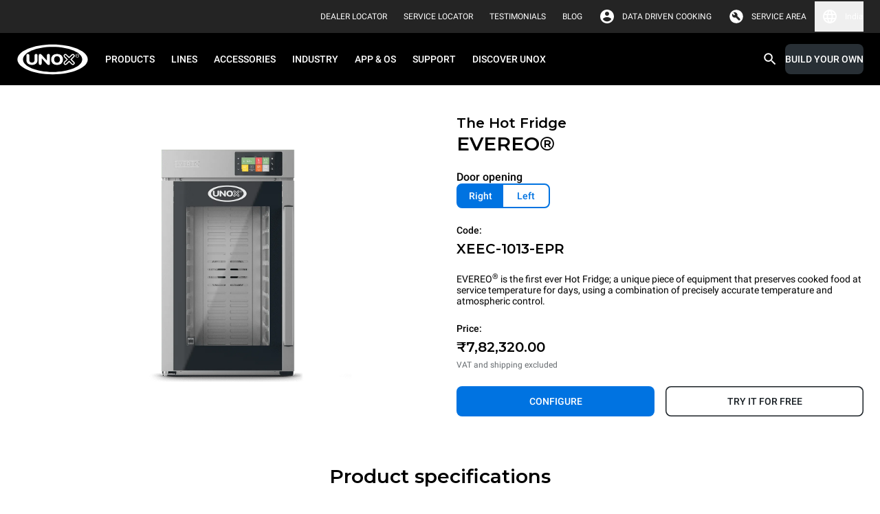

--- FILE ---
content_type: text/html
request_url: https://www.unox.com/en_in/ovens/evereo-xeec-1013-epr/
body_size: 77473
content:
<!DOCTYPE html><html class="notranslate group/html top-header-visible max-h-[100dvh] min-h-[100dvh]" translate="no" lang="en-IN"><head><meta name="viewport" content="width=device-width"/><meta charSet="utf-8"/><link rel="apple-touch-icon" sizes="57x57" href="/static/apple-icon-57x57.png"/><link rel="apple-touch-icon" sizes="60x60" href="/static/apple-icon-60x60.png"/><link rel="apple-touch-icon" sizes="72x72" href="/static/apple-icon-72x72.png"/><link rel="apple-touch-icon" sizes="76x76" href="/static/apple-icon-76x76.png"/><link rel="apple-touch-icon" sizes="114x114" href="/static/apple-icon-114x114.png"/><link rel="apple-touch-icon" sizes="120x120" href="/static/apple-icon-120x120.png"/><link rel="apple-touch-icon" sizes="144x144" href="/static/apple-icon-144x144.png"/><link rel="apple-touch-icon" sizes="152x152" href="/static/apple-icon-152x152.png"/><link rel="apple-touch-icon" sizes="180x180" href="/static/apple-icon-180x180.png"/><link rel="icon" type="image/png" sizes="192x192" href="/static/android-icon-192x192.png"/><link rel="icon" type="image/png" sizes="16x16" href="/static/favicon-16x16.png"/><link rel="icon" type="image/png" sizes="32x32" href="/static/favicon-32x32.png"/><link rel="icon" type="image/png" sizes="96x96" href="/static/favicon-96x96.png"/><link rel="icon" href="/static/favicon.ico"/><link rel="alternate" href="https://www.unox.com/en_ae/ovens/evereo-xeec-1013-epr/" hrefLang="en-AE"/><link rel="alternate" href="https://www.unox.com/ar_ae/ovens/evereo-xeec-1013-epr/" hrefLang="ar-AE"/><link rel="alternate" href="https://www.unox.com/pt_br/ovens/evereo-xeec-1013-epr/" hrefLang="pt-BR"/><link rel="alternate" href="https://www.unox.com/zh_cn/烤箱/evereo-xeec-1013-epr/" hrefLang="zh-CN"/><link rel="alternate" href="https://www.unox.com/da_dk/ovens/evereo-xeec-1013-epr/" hrefLang="da-DK"/><link rel="alternate" href="https://www.unox.com/en_dk/ovens/evereo-xeec-1013-epr/" hrefLang="en-DK"/><link rel="alternate" href="https://www.unox.com/en_gb/ovens/evereo-xeec-1013-epr/" hrefLang="en-GB"/><link rel="alternate" href="https://www.unox.com/en_hk/ovens/evereo-xeec-1013-epr/" hrefLang="en-HK"/><link rel="alternate" href="https://www.unox.com/zh_hk/烤箱/evereo-xeec-1013-epr/" hrefLang="zh-HK"/><link rel="alternate" href="https://www.unox.com/en_in/ovens/evereo-xeec-1013-epr/" hrefLang="en-IN"/><link rel="alternate" href="https://www.unox.com/ko_kr/오븐/evereo-xeec-1013-epr/" hrefLang="ko-KR"/><link rel="alternate" href="https://www.unox.com/es_mx/hornos/evereo-xeec-1013-epr/" hrefLang="es-MX"/><link rel="alternate" href="https://www.unox.com/en_my/ovens/evereo-xeec-1013-epr/" hrefLang="en-MY"/><link rel="alternate" href="https://www.unox.com/zh_my/烤箱/evereo-xeec-1013-epr/" hrefLang="zh-MY"/><link rel="canonical" href="https://www.unox.com/en_in/ovens/evereo-xeec-1013-epr/"/><title>EVEREO®-XEEC-1013-EPR | UNOX</title><meta property="og:title" content="EVEREO®-XEEC-1013-EPR"/><meta property="og:url" content="https://www.unox.com/en_in/ovens/evereo-xeec-1013-epr/"/><meta name="twitter:card" content="summary"/><meta property="twitter:title" content="EVEREO®-XEEC-1013-EPR"/><meta name="description" content="XEEC-1013-EPR - EVEREO&lt;sup&gt;®&lt;/sup&gt;&amp;nbsp;is the first ever Hot Fridge; a unique piece of equipment that preserves cooked food at service temperature for days, using a combination of precisely accurate temperature and atmospheric control."/><meta property="og:description" content="XEEC-1013-EPR - EVEREO&lt;sup&gt;®&lt;/sup&gt;&amp;nbsp;is the first ever Hot Fridge; a unique piece of equipment that preserves cooked food at service temperature for days, using a combination of precisely accurate temperature and atmospheric control."/><meta property="twitter:description" content="XEEC-1013-EPR - EVEREO&lt;sup&gt;®&lt;/sup&gt;&amp;nbsp;is the first ever Hot Fridge; a unique piece of equipment that preserves cooked food at service temperature for days, using a combination of precisely accurate temperature and atmospheric control."/><meta property="og:image" content="https://www.unox.com/unox/media/contents/hot-preservation-system-XEEC-1013-EPR-electric.png"/><script type="application/ld+json">{"@context":"https://schema.org","@type":"Organization","name":"Unox S.p.A.","alternateName":"Unox Professional Ovens","url":"https://www.unox.com","logo":"https://www.unox.com/assets/images/logo_velina@2x.png","contactPoint":[{"@type":"ContactPoint","telephone":"+39 049 86 57 511","contactType":"customer service","areaServed":"IT","availableLanguage":"Italian"},{"@type":"ContactPoint","telephone":"+33 4 78 17 35 39","contactType":"customer service","areaServed":"FR","availableLanguage":"fr"},{"@type":"ContactPoint","telephone":"+34 900 82 89 43","contactType":"customer service","areaServed":"ES","availableLanguage":"es"},{"@type":"ContactPoint","telephone":"+44 1252 851 522","contactType":"customer service","areaServed":"GB","availableLanguage":"en"},{"@type":"ContactPoint","telephone":"+1 800 489 8669","contactType":"customer service","areaServed":"US","availableLanguage":"en"},{"@type":"ContactPoint","telephone":"+49 2951 98760","contactType":"customer service","areaServed":"DE","availableLanguage":"German"},{"@type":"ContactPoint","telephone":"+420 241 940 000","contactType":"customer service","areaServed":"CZ","availableLanguage":"Czech"},{"@type":"ContactPoint","telephone":"+7 (499) 702-00-14","contactType":"customer service","areaServed":"RU","availableLanguage":"Russian"},{"@type":"ContactPoint","telephone":"+57 350 65 88 204","contactType":"customer service","areaServed":"CO","availableLanguage":"es"},{"@type":"ContactPoint","telephone":"+52 55 8116-7720","contactType":"customer service","areaServed":"MX","availableLanguage":"es"}],"sameAs":["https://www.facebook.com/unoxofficial/","https://twitter.com/UnoxOvens","https://www.instagram.com/unoxovens/","https://www.youtube.com/channel/UCE4YrdmP4zWhft67dA0E8Sw","https://www.linkedin.com/company/unox-spa/"]}</script><script type="application/ld+json">{"@context":"https://schema.org","@type":"WebSite","name":"Unox Professional Ovens","url":"https://www.unox.com/en_in","potentialAction":{"@type":"SearchAction","target":"https://www.unox.com/en_in/search/?search={search_term_string}","query":"required name=search_term_string","query-input":"required name=search_term_string"}}</script><script src="https://www.linkedin.com/autofill/js/autofill.js" type="text/javascript" async=""></script><meta name="next-head-count" content="43"/><meta name="google" content="notranslate"/><link rel="preload" href="/_next/static/css/19efee1185e03425.css" as="style"/><link rel="stylesheet" href="/_next/static/css/19efee1185e03425.css" data-n-g=""/><noscript data-n-css=""></noscript><script defer="" nomodule="" src="/_next/static/chunks/polyfills-5cd94c89d3acac5f.js"></script><script defer="" src="/_next/static/chunks/8573.aabf160924a7872d.js"></script><script defer="" src="/_next/static/chunks/1370.d37b2526840ee3f1.js"></script><script defer="" src="/_next/static/chunks/6846.4337f6c26ead0394.js"></script><script defer="" src="/_next/static/chunks/316.d3f19c1c8a722f5b.js"></script><script defer="" src="/_next/static/chunks/4698.30413771bd45c085.js"></script><script defer="" src="/_next/static/chunks/7165.e7f58c5604d01111.js"></script><script defer="" src="/_next/static/chunks/9301.3b9659b7a9fb5b7a.js"></script><script defer="" src="/_next/static/chunks/2283.8005001072e6f09b.js"></script><script defer="" src="/_next/static/chunks/6473.febd27e119d86cb7.js"></script><script defer="" src="/_next/static/chunks/7757.6e4c98e175c35ba7.js"></script><script defer="" src="/_next/static/chunks/7028.9fe59eb96ae9100d.js"></script><script defer="" src="/_next/static/chunks/2991.e060650585f0156f.js"></script><script defer="" src="/_next/static/chunks/997.0054bb910c24ad52.js"></script><script defer="" src="/_next/static/chunks/6142.2d8fe63585ada236.js"></script><script defer="" src="/_next/static/chunks/5148.48345a43e908efda.js"></script><script defer="" src="/_next/static/chunks/4058.3e406844df758a82.js"></script><script defer="" src="/_next/static/chunks/1731.eaf2d2660c649acd.js"></script><script defer="" src="/_next/static/chunks/2734.e8d6086988f44654.js"></script><script defer="" src="/_next/static/chunks/2444.835fd414d926529a.js"></script><script defer="" src="/_next/static/chunks/3465.c6f155f82ed081a0.js"></script><script defer="" src="/_next/static/chunks/4988.cd7b41cd46842910.js"></script><script defer="" src="/_next/static/chunks/7948.931539855ef7997c.js"></script><script defer="" src="/_next/static/chunks/5477.b5b2bbb8864a55c9.js"></script><script defer="" src="/_next/static/chunks/6906.c00b1e94da88448b.js"></script><script defer="" src="/_next/static/chunks/4654.0defd08292bc571c.js"></script><script defer="" src="/_next/static/chunks/2558.b5ff49823c2ddd8e.js"></script><script defer="" src="/_next/static/chunks/1777.ee68f650af0e4ca9.js"></script><script defer="" src="/_next/static/chunks/4829.2fa13eb19bc538d5.js"></script><script defer="" src="/_next/static/chunks/1959.3933df1b8c20b895.js"></script><script defer="" src="/_next/static/chunks/7115.7894518d617ecd81.js"></script><script defer="" src="/_next/static/chunks/361.055740d534feb1a7.js"></script><script defer="" src="/_next/static/chunks/6612.e60b841de3b16d58.js"></script><script defer="" src="/_next/static/chunks/6923.b86c927b12008c8b.js"></script><script defer="" src="/_next/static/chunks/3862.d45d1cabde5691cc.js"></script><script src="/_next/static/chunks/webpack-ae9eaef320f75510.js" defer=""></script><script src="/_next/static/chunks/framework-922bc631-ad6f26b6e9e4c9b0.js" defer=""></script><script src="/_next/static/chunks/framework-8cbd2506-b8b53dbaaf437623.js" defer=""></script><script src="/_next/static/chunks/main-2a6d8ca7c4b43cdc.js" defer=""></script><script src="/_next/static/chunks/pages/_app-c0c056007c94fbda.js" defer=""></script><script src="/_next/static/chunks/5323-194996b8e3e9eb6e.js" defer=""></script><script src="/_next/static/chunks/pages/%5B...route%5D-f3956634-0907de2b02da96d3.js" defer=""></script><script src="/_next/static/chunks/pages/%5B...route%5D-e20a46a7-4aec6ffce377c058.js" defer=""></script><script src="/_next/static/chunks/pages/%5B...route%5D-bb56efca-d5fc762e242ff6f7.js" defer=""></script><script src="/_next/static/chunks/pages/%5B...route%5D-13289a91-55a5266708fb5208.js" defer=""></script><script src="/_next/static/chunks/pages/%5B...route%5D-b657971c-f002c0f5da6d0089.js" defer=""></script><script src="/_next/static/chunks/pages/%5B...route%5D-8816f045-9e045ee34bdc0776.js" defer=""></script><script src="/_next/static/chunks/pages/%5B...route%5D-0bc9c011-5b4a896f54c4322b.js" defer=""></script><script src="/_next/static/chunks/pages/%5B...route%5D-a3dad144-b56b658aa825b6c0.js" defer=""></script><script src="/_next/static/AnfnyGYU5vsxUzkot4vxR/_buildManifest.js" defer=""></script><script src="/_next/static/AnfnyGYU5vsxUzkot4vxR/_ssgManifest.js" defer=""></script><script src="/_next/static/AnfnyGYU5vsxUzkot4vxR/_middlewareManifest.js" defer=""></script></head><body class="no-js absolute left-0 right-0 m-auto h-auto overflow-auto pe-0 has-[#menu.opened]:h-100vh has-[#menu.opened]:overflow-hidden" style="margin:0"><div id="__next" data-reactroot=""><div class="container-min-h professional"><header id="headerMenu" class="header fixed left-0 right-0 top-0 z-9999"><div id="topbarMenu" class="relative bg-grey-500 text-white [transition:height_0.3s_ease-in-out,max-height_0.3s_ease-in-out] z-4 group-[.top-header-visible]/html:z-9 overflow-hidden group-[.top-header-visible]/html:overflow-visible h-0 large:group-[.top-header-visible]/html:h-48px"><div class="bg-accent"></div><div class="hidden large:flex max-w-1440px m-auto h-48px px-24px py-8px items-center justify-end"><div class="flex items-center px-12px"><div class="flex"><a id="click_dealerlocator_header" href="/en_in/company/service-locator/?find=dealer" class="link-XSmall text-white min-h-32px py-0 items-center flex primary link cursor-pointer"><span class="uppercase leading-100%">Dealer Locator</span></a></div></div><div class="flex items-center px-12px"><div class="flex"><a id="click_servicelocator_header" href="/en_in/company/service-locator/?find=service_center" class="link-XSmall text-white min-h-32px py-0 items-center flex primary link cursor-pointer"><span class="uppercase leading-100%">Service Locator</span></a></div></div><div class="flex items-center px-12px"><div class="flex"><a href="/en_in/testimonials/" class="link-XSmall text-white min-h-32px py-0 items-center flex primary link cursor-pointer"><span class="uppercase leading-100%">Testimonials</span></a></div></div><div class="flex items-center px-12px"><div class="flex"><a href="/en_in/unox-blog/" target="_blank" class="link-XSmall text-white min-h-32px py-0 items-center flex primary link cursor-pointer"><span class="uppercase leading-100%">BLOG</span></a></div></div><div class="flex items-center pe-12px ps-2px"><div class="flex items-center justify-center p-0 icon-small padding"><svg width="1em" height="1em" viewBox="0 0 36 36" fill="none" xmlns="http://www.w3.org/2000/svg" class="icon"><path d="M18 3C9.72 3 3 9.72 3 18c0 8.28 6.72 15 15 15 8.28 0 15-6.72 15-15 0-8.28-6.72-15-15-15zm0 4.5c2.49 0 4.5 2.01 4.5 4.5s-2.01 4.5-4.5 4.5-4.5-2.01-4.5-4.5 2.01-4.5 4.5-4.5zm0 21.3a10.8 10.8 0 01-9-4.83c.045-2.985 6-4.62 9-4.62 2.985 0 8.955 1.635 9 4.62a10.8 10.8 0 01-9 4.83z" fill="currentColor"></path></svg></div><div class="flex"><a href="https://ddc.unox.com" target="_blank" rel="nofollow" class="link-XSmall text-white min-h-32px py-0 items-center flex primary link cursor-pointer"><span class="leading-100%">DATA DRIVEN COOKING</span></a></div></div><div class="flex items-center pe-12px ps-2px"><div class="flex items-center justify-center p-0 icon-small padding"><svg width="1em" height="1em" viewBox="0 0 37 36" fill="none" xmlns="http://www.w3.org/2000/svg" class="icon"><path d="M13.502 15.322l-3.76-3.717a5.955 5.955 0 00-.786 2.975c0 1.66.583 3.067 1.75 4.22 1.165 1.152 2.58 1.726 4.24 1.726.407 0 .81-.036 1.202-.109a7.89 7.89 0 001.201-.327l6.341 6.383c.234.234.532.358.897.372.365.014.678-.096.94-.327l1.4-1.313c.292-.262.438-.576.438-.94 0-.366-.13-.68-.393-.942l-6.384-6.383c.147-.408.263-.801.35-1.182.086-.38.13-.772.13-1.18 0-1.692-.598-3.134-1.792-4.33-1.195-1.195-2.64-1.793-4.33-1.793-.496 0-.99.073-1.486.218-.496.145-.977.35-1.444.612l3.847 3.804-2.36 2.23v.003zM18.5 33c-2.126 0-4.1-.382-5.925-1.144a14.624 14.624 0 01-4.762-3.169 14.624 14.624 0 01-3.17-4.762C3.883 22.099 3.5 20.125 3.5 18c0-2.126.382-4.062 1.144-5.887A14.624 14.624 0 017.812 7.35C9.162 6 10.75 4.938 12.575 4.162 14.401 3.387 16.375 3 18.5 3c2.126 0 4.062.387 5.887 1.162C26.213 4.938 27.8 6 29.15 7.35s2.412 2.937 3.188 4.763C33.112 13.938 33.5 15.9 33.5 18c0 2.1-.387 4.1-1.163 5.925-.775 1.826-1.837 3.412-3.187 4.762a14.624 14.624 0 01-4.762 3.17C22.561 32.617 20.6 33 18.5 33z" fill="currentColor"></path></svg></div><div class="flex"><a href="https://partnerhub.unox.com" target="_blank" rel="nofollow" class="link-XSmall text-white min-h-32px py-0 items-center flex primary link cursor-pointer"><span class="uppercase leading-100%">Service area</span></a></div></div><div class="relative cursor-pointer"><button class="flex items-center"><div class="flex items-center justify-center p-0 icon-small text-white padding"><svg width="1em" height="1em" viewBox="0 0 36 36" fill="none" xmlns="http://www.w3.org/2000/svg" class="icon" style="color:"><path d="M17.985 3C9.705 3 3 9.72 3 18c0 8.28 6.705 15 14.985 15C26.28 33 33 26.28 33 18c0-8.28-6.72-15-15.015-15zm10.395 9h-4.425a23.474 23.474 0 00-2.07-5.34A12.044 12.044 0 0128.38 12zM18 6.06A21.13 21.13 0 0120.865 12h-5.73A21.13 21.13 0 0118 6.06zM6.39 21c-.24-.96-.39-1.965-.39-3s.15-2.04.39-3h5.07c-.12.99-.21 1.98-.21 3s.09 2.01.21 3H6.39zm1.23 3h4.425a23.474 23.474 0 002.07 5.34A11.98 11.98 0 017.62 24zm4.425-12H7.62a11.98 11.98 0 016.495-5.34 23.474 23.474 0 00-2.07 5.34zM18 29.94A21.13 21.13 0 0115.135 24h5.73A21.13 21.13 0 0118 29.94zM21.51 21h-7.02c-.135-.99-.24-1.98-.24-3s.105-2.025.24-3h7.02c.135.975.24 1.98.24 3s-.105 2.01-.24 3zm.375 8.34c.9-1.665 1.59-3.465 2.07-5.34h4.425a12.044 12.044 0 01-6.495 5.34zM24.54 21c.12-.99.21-1.98.21-3s-.09-2.01-.21-3h5.07c.24.96.39 1.965.39 3s-.15 2.04-.39 3h-5.07z" fill="currentColor"></path></svg></div><span class="link-XSmall leading-100%">India</span></button><div class="absolute top-42px z-1 hidden rounded-b-2xl left-[unset] right-0 bg-backgroundPrimary w-360px p-16px"><style data-emotion="css b62m3t-container">.css-b62m3t-container{position:relative;box-sizing:border-box;}</style><div class="mb-16px select-xSmall css-b62m3t-container"><style data-emotion="css 7pg0cj-a11yText">.css-7pg0cj-a11yText{z-index:9999;border:0;clip:rect(1px, 1px, 1px, 1px);height:1px;width:1px;position:absolute;overflow:hidden;padding:0;white-space:nowrap;}</style><span id="react-select-6746-live-region" class="css-7pg0cj-a11yText"></span><span aria-live="polite" aria-atomic="false" aria-relevant="additions text" role="log" class="css-7pg0cj-a11yText"></span><style data-emotion="css 1tmu5b-control">.css-1tmu5b-control{-webkit-align-items:center;-webkit-box-align:center;-ms-flex-align:center;align-items:center;cursor:text;display:-webkit-box;display:-webkit-flex;display:-ms-flexbox;display:flex;-webkit-box-flex-wrap:wrap;-webkit-flex-wrap:wrap;-ms-flex-wrap:wrap;flex-wrap:wrap;-webkit-box-pack:justify;-webkit-justify-content:space-between;justify-content:space-between;min-height:38px;outline:0!important;position:relative;-webkit-transition:all 100ms;transition:all 100ms;background-color:transparent;border-color:hsl(0, 0%, 80%);border-radius:8px;border-style:solid;border-width:1px;box-shadow:0 0 0 1px var(--contentQuaternary);box-sizing:border-box;width:100%;border:none;opacity:1;}.css-1tmu5b-control:hover{box-shadow:0 0 0 1px var(--contentQuaternary);}</style><div class="control relative css-1tmu5b-control"><span><label for="Country_DesktopMenu" class="bg-backgroundPrimary px-4px top-1/2 placeholder -translate-y-50% absolute transition-[all] duration-200 text-contentTertiary">Select a country/region</label></span><style data-emotion="css sytsnx">.css-sytsnx{-webkit-align-items:center;-webkit-box-align:center;-ms-flex-align:center;align-items:center;display:-webkit-box;display:-webkit-flex;display:-ms-flexbox;display:flex;-webkit-flex:1;-ms-flex:1;flex:1;-webkit-box-flex-wrap:nowrap;-webkit-flex-wrap:nowrap;-ms-flex-wrap:nowrap;flex-wrap:nowrap;-webkit-overflow-scrolling:touch;position:relative;overflow:visible;padding:2px 8px;box-sizing:border-box;}</style><div class="css-sytsnx"><style data-emotion="css 12wj373">.css-12wj373{visibility:visible;-webkit-flex:1 1 auto;-ms-flex:1 1 auto;flex:1 1 auto;display:inline-grid;grid-area:1/1/2/3;grid-template-columns:0 min-content;margin:2px;padding-bottom:2px;padding-top:2px;color:contentTertiary;box-sizing:border-box;font-family:Roboto;font-size:14px;line-height:16px;font-weight:500;}.css-12wj373:after{content:attr(data-value) " ";visibility:hidden;white-space:pre;grid-area:1/2;font:inherit;min-width:2px;border:0;margin:0;outline:0;padding:0;}</style><div class="text-contentTertiary css-12wj373" data-value=""><input type="text" class="" style="label:input;color:inherit;background:0;opacity:1;width:100%;grid-area:1 / 2;font:inherit;min-width:2px;border:0;margin:0;outline:0;padding:0" autoCapitalize="none" autoComplete="off" autoCorrect="off" id="Country_DesktopMenu" spellcheck="false" tabindex="0" value="" aria-autocomplete="list" aria-expanded="false" aria-haspopup="true" role="combobox" aria-activedescendant="" aria-describedby="react-select-6746-placeholder"/></div></div><style data-emotion="css 1wy0on6">.css-1wy0on6{-webkit-align-items:center;-webkit-box-align:center;-ms-flex-align:center;align-items:center;-webkit-align-self:stretch;-ms-flex-item-align:stretch;align-self:stretch;display:-webkit-box;display:-webkit-flex;display:-ms-flexbox;display:flex;-webkit-flex-shrink:0;-ms-flex-negative:0;flex-shrink:0;box-sizing:border-box;}</style><div class="css-1wy0on6"><div class="flex items-center justify-center p-0 icon-small text-contentTertiary padding"><svg width="1em" height="1em" viewBox="0 0 36 36" fill="none" xmlns="http://www.w3.org/2000/svg" class="icon" style="color:"><g clip-path="url(#navigate_down_svg__clip0_332_196373)"><path d="M24.885 12.885L18 19.755l-6.885-6.87L9 15l9 9 9-9-2.115-2.115z" fill="currentColor"></path></g><defs><clipPath id="navigate_down_svg__clip0_332_196373"><path fill="currentColor" d="M0 0h36v36H0z"></path></clipPath></defs></svg></div></div></div></div><style data-emotion="css 3iigni-container">.css-3iigni-container{pointer-events:none;position:relative;box-sizing:border-box;}</style><div class="select-xSmall css-3iigni-container"><style data-emotion="css 7pg0cj-a11yText">.css-7pg0cj-a11yText{z-index:9999;border:0;clip:rect(1px, 1px, 1px, 1px);height:1px;width:1px;position:absolute;overflow:hidden;padding:0;white-space:nowrap;}</style><span id="react-select-6747-live-region" class="css-7pg0cj-a11yText"></span><span aria-live="polite" aria-atomic="false" aria-relevant="additions text" role="log" class="css-7pg0cj-a11yText"></span><style data-emotion="css 1m936r4-control">.css-1m936r4-control{-webkit-align-items:center;-webkit-box-align:center;-ms-flex-align:center;align-items:center;cursor:pointer;display:-webkit-box;display:-webkit-flex;display:-ms-flexbox;display:flex;-webkit-box-flex-wrap:wrap;-webkit-flex-wrap:wrap;-ms-flex-wrap:wrap;flex-wrap:wrap;-webkit-box-pack:justify;-webkit-justify-content:space-between;justify-content:space-between;min-height:38px;outline:0!important;position:relative;-webkit-transition:all 100ms;transition:all 100ms;background-color:transparent;border-color:hsl(0, 0%, 90%);border-radius:8px;border-style:solid;border-width:1px;box-shadow:0 0 0 1px var(--contentQuaternary);box-sizing:border-box;width:100%;border:none;opacity:0.38;}.css-1m936r4-control:hover{box-shadow:0 0 0 1px var(--contentQuaternary);}</style><div class="control relative css-1m936r4-control" aria-disabled="true"><span><label for="Language_DesktopMenu" class="bg-backgroundPrimary px-4px top-1/2 placeholder -translate-y-50% absolute transition-[all] duration-200 text-contentTertiary">Select a language</label></span><style data-emotion="css sytsnx">.css-sytsnx{-webkit-align-items:center;-webkit-box-align:center;-ms-flex-align:center;align-items:center;display:-webkit-box;display:-webkit-flex;display:-ms-flexbox;display:flex;-webkit-flex:1;-ms-flex:1;flex:1;-webkit-box-flex-wrap:nowrap;-webkit-flex-wrap:nowrap;-ms-flex-wrap:nowrap;flex-wrap:nowrap;-webkit-overflow-scrolling:touch;position:relative;overflow:visible;padding:2px 8px;box-sizing:border-box;}</style><div class="css-sytsnx"><style data-emotion="css 1hac4vs-dummyInput">.css-1hac4vs-dummyInput{background:0;border:0;caret-color:transparent;font-size:inherit;grid-area:1/1/2/3;outline:0;padding:0;width:1px;color:transparent;left:-100px;opacity:0;position:relative;-webkit-transform:scale(.01);-moz-transform:scale(.01);-ms-transform:scale(.01);transform:scale(.01);}</style><input id="Language_DesktopMenu" disabled="" tabindex="0" inputMode="none" value="" aria-autocomplete="list" aria-expanded="false" aria-haspopup="true" role="combobox" aria-activedescendant="" aria-readonly="true" aria-describedby="react-select-6747-placeholder" class="css-1hac4vs-dummyInput"/></div><style data-emotion="css 1wy0on6">.css-1wy0on6{-webkit-align-items:center;-webkit-box-align:center;-ms-flex-align:center;align-items:center;-webkit-align-self:stretch;-ms-flex-item-align:stretch;align-self:stretch;display:-webkit-box;display:-webkit-flex;display:-ms-flexbox;display:flex;-webkit-flex-shrink:0;-ms-flex-negative:0;flex-shrink:0;box-sizing:border-box;}</style><div class="css-1wy0on6"><div class="flex items-center justify-center p-0 icon-small text-contentTertiary padding"><svg width="1em" height="1em" viewBox="0 0 36 36" fill="none" xmlns="http://www.w3.org/2000/svg" class="icon" style="color:"><g clip-path="url(#navigate_down_svg__clip0_332_196373)"><path d="M24.885 12.885L18 19.755l-6.885-6.87L9 15l9 9 9-9-2.115-2.115z" fill="currentColor"></path></g><defs><clipPath id="navigate_down_svg__clip0_332_196373"><path fill="currentColor" d="M0 0h36v36H0z"></path></clipPath></defs></svg></div></div></div></div></div></div></div></div><div id="menuBar" class="left-0 right-0 bg-black"><div class="bg-black"><div class="m-auto flex h-64px max-w-1440px items-center small:h-76px"><div class="hidden flex-1 flex-row items-center px-24px large:flex"><a href="/en_in/" aria-label="HOME PROFESSIONAL"><svg xmlns="http://www.w3.org/2000/svg" id="unox" viewBox="-9674 -326 109.111 47.017" style="width:105px;height:45px;margin-inline-end:12px"><title>UNOX</title><defs><clipPath id="clip-path-unox"><path id="Path_183" d="M0-75.32h109.112v47.02H0z" class="unox-1" data-name="Path 183" transform="translate(0 75.32)"></path></clipPath></defs><g id="Group_939" data-name="Group 939" transform="translate(-9674 -326)"><g id="Group_222" class="unox-2" data-name="Group 222"><g id="Group_210" data-name="Group 210"><path id="Path_171" d="M-32.841 0c30.048 0 54.557 10.561 54.557 23.508S-2.793 47.017-32.841 47.017-87.4 36.456-87.4 23.508-62.888 0-32.841 0" data-name="Path 171" transform="translate(87.396)"></path></g><g id="Group_211" data-name="Group 211" transform="translate(1.119 .9)"><path id="Path_172" d="M-32.169 0c29.432 0 53.436 10.156 53.436 22.608s-24 22.609-53.436 22.609-53.437-10.158-53.437-22.609S-61.6 0-32.169 0" class="unox-3" data-name="Path 172" transform="translate(85.606)"></path></g><g id="Group_212" data-name="Group 212" transform="translate(9.547 4.465)"><path id="Path_173" d="M-27.094 0c24.79 0 45.01 8.554 45.01 19.043S-2.3 38.085-27.094 38.085-72.1 29.531-72.1 19.043-51.883 0-27.094 0" data-name="Path 173" transform="translate(72.102)"></path></g><g id="Group_213" data-name="Group 213" transform="translate(71.225 15.224)"><path id="Path_174" d="M-2.71-5s-2.86-2.83-3.706-3.675a2.637 2.637 0 010-3.769 2.9 2.9 0 013.877-.195c.732.733 3.782 3.735 3.782 3.735s3.043-2.987 3.657-3.605a2.945 2.945 0 013.856-.124 2.711 2.711 0 01.338 3.8C8.084-7.828 5.2-5 5.2-5s3.055 3 3.787 3.737a2.68 2.68 0 01-.173 3.838 2.854 2.854 0 01-3.974-.126c-.679-.686-3.584-3.562-3.584-3.562s-2.9 2.87-3.738 3.712a2.865 2.865 0 01-3.86-.079 2.645 2.645 0 01-.183-3.726C-5.62-2.11-2.71-5-2.71-5" class="unox-3" data-name="Path 174" transform="translate(7.212 13.293)"></path></g><g id="Group_214" data-name="Group 214" transform="translate(52.327 15.207)"><path id="Path_175" d="M0-5.006a8.159 8.159 0 012.285-6.019c1.519-1.529 4.259-2.3 6.726-2.3s5.215.767 6.742 2.3a8.156 8.156 0 012.29 6.016 8.165 8.165 0 01-2.284 6.029c-1.522 1.526-4.27 2.288-6.748 2.288S3.783 2.546 2.272 1.02A8.186 8.186 0 010-5.006m4.515.046a5.305 5.305 0 001.2 3.524 4.4 4.4 0 003.3 1.321 4.46 4.46 0 003.318-1.324 5.258 5.258 0 001.2-3.5 5.605 5.605 0 00-1.185-3.64 4.421 4.421 0 00-3.337-1.34A4.372 4.372 0 005.7-8.578 5.538 5.538 0 004.515-4.96" class="unox-3" data-name="Path 175" transform="translate(0 13.321)"></path></g><g id="Group_215" data-name="Group 215" transform="translate(14.729 15.172)"><path id="Path_176" d="M0-5.605v-6.727a2.927 2.927 0 01.554-1.945 2.141 2.141 0 011.7-.639 2.128 2.128 0 011.7.639 2.913 2.913 0 01.557 1.945v6.32a4.522 4.522 0 001 3.184A3.879 3.879 0 008.482-1.76a3.871 3.871 0 002.968-1.069 4.48 4.48 0 001.006-3.184v-6.32a2.913 2.913 0 01.555-1.945 2.112 2.112 0 011.687-.639 2.127 2.127 0 011.694.639 2.913 2.913 0 01.556 1.945v6.727a6.738 6.738 0 01-2.236 5.4 9.266 9.266 0 01-6.23 1.923A9.282 9.282 0 012.238-.208 6.73 6.73 0 010-5.605" class="unox-3" data-name="Path 176" transform="translate(0 14.916)"></path></g><g id="Group_216" data-name="Group 216" transform="translate(33.528 15.172)"><path id="Path_177" d="M-2.7-8.395a3.191 3.191 0 01-.572 2.039 2.055 2.055 0 01-1.659.647 2.179 2.179 0 01-1.733-.581 3.21 3.21 0 01-.523-2.039v-11.518a2.885 2.885 0 01.5-1.86 1.9 1.9 0 011.544-.61 2.645 2.645 0 011.208.272 4.151 4.151 0 011.135.918l8.05 9.009v-7.6a3.041 3.041 0 01.55-1.973 2.056 2.056 0 011.667-.649 2.247 2.247 0 011.752.649 3.037 3.037 0 01.544 1.976v11.8a2.59 2.59 0 01-.492 1.742 1.949 1.949 0 01-1.548.5 2.571 2.571 0 01-1.275-.261A4.843 4.843 0 015.209-6.96l-7.91-8.9z" class="unox-3" data-name="Path 177" transform="translate(7.187 22.34)"></path></g><g id="Group_217" data-name="Group 217" transform="translate(89.533 15.224)"><path id="Path_178" d="M-3.21-1.605a2.666 2.666 0 01-2.666 2.666 2.665 2.665 0 01-2.665-2.666 2.666 2.666 0 012.665-2.667A2.667 2.667 0 01-3.21-1.605" class="unox-3" data-name="Path 178" transform="translate(8.541 4.272)"></path></g><g id="Group_218" data-name="Group 218" transform="translate(90.047 15.74)"><path id="Path_179" d="M-2.59-1.295A2.151 2.151 0 01-4.742.857a2.15 2.15 0 01-2.15-2.151 2.151 2.151 0 012.15-2.15A2.152 2.152 0 01-2.59-1.295" data-name="Path 179" transform="translate(6.892 3.445)"></path></g><g id="Group_219" data-name="Group 219" transform="translate(91.456 16.899)"><path id="Path_180" d="M-.158-.528H.41a.829.829 0 00.28-.038.309.309 0 00.155-.119.343.343 0 00.055-.18.3.3 0 00-.1-.23.485.485 0 00-.325-.091h-.633zM-.42.58V-1.4h.88a1.135 1.135 0 01.4.053.458.458 0 01.223.188.566.566 0 01.083.3.51.51 0 01-.138.358.7.7 0 01-.421.184.706.706 0 01.157.1A1.247 1.247 0 01.983.04l.346.54H1L.737.167a3.22 3.22 0 00-.191-.274.579.579 0 00-.13-.132.411.411 0 00-.12-.052A.74.74 0 00.149-.3h-.307v.88z" class="unox-3" data-name="Path 180" transform="translate(.42 1.404)"></path></g><g id="Group_220" data-name="Group 220" transform="translate(91.454 16.897)"><path id="Path_181" d="M-.159-.529h.567a.812.812 0 00.281-.037.3.3 0 00.156-.12.344.344 0 00.055-.18.3.3 0 00-.1-.234.483.483 0 00-.33-.089h-.63v.662-.656h.63a.473.473 0 01.323.091.293.293 0 01.1.228.339.339 0 01-.051.179.3.3 0 01-.154.119.832.832 0 01-.28.039h-.564zM-.421.579V-1.4h.879a1.145 1.145 0 01.4.053.46.46 0 01.222.187.564.564 0 01.083.3.509.509 0 01-.137.356.7.7 0 01-.42.185.678.678 0 01.156.1A1.259 1.259 0 01.98.039l.344.538H1L.737.165a3.239 3.239 0 00-.191-.274.627.627 0 00-.131-.133.415.415 0 00-.121-.052A.694.694 0 00.148-.3h-.309v.877h-.26.265V-.3h.3a.706.706 0 01.148.01.4.4 0 01.12.051.579.579 0 01.13.132 3.316 3.316 0 01.192.274L1 .581h.335L.983.037a1.265 1.265 0 00-.217-.264.642.642 0 00-.158-.1.7.7 0 00.422-.18.507.507 0 00.139-.359.568.568 0 00-.084-.3.467.467 0 00-.223-.189 1.157 1.157 0 00-.4-.053h-.885V.581z" class="unox-3" data-name="Path 181" transform="translate(.423 1.407)"></path></g><g id="Group_221" data-name="Group 221" transform="translate(72.821 16.78)"><path id="Path_182" d="M-1.221-.173a1.345 1.345 0 00-1.684.1 1.087 1.087 0 00-.085 1.5c.489.49 4.931 4.855 4.931 4.855s-4.656 4.6-4.948 4.89a1.09 1.09 0 00.138 1.512 1.274 1.274 0 001.684 0c.3-.3 4.8-4.725 4.8-4.725s4.557 4.481 4.863 4.786a1.274 1.274 0 001.633-.077 1.151 1.151 0 00.12-1.547C9.916 10.8 5.32 6.268 5.32 6.268s4.516-4.46 4.9-4.843a1.133 1.133 0 00-.129-1.591 1.274 1.274 0 00-1.65.019C8.088.206 3.609 4.6 3.609 4.6z" data-name="Path 182" transform="translate(3.249 .461)"></path></g></g></g></svg></a><div class="flex flex-1"><div class="font-Roboto text-14px font-medium uppercase leading-16.1px text-white relative flex h-76px w-fit items-center px-12px underline-offset-3 after:absolute after:w-full after:content-[&quot;&quot;] after:scale-0 after:bottom-0 after:h-4px after:left-0 after:opacity-0 after:origin-center after:bg-white after:[transition:transform_0.25s_ease-out,opacity_0.5s] hover:after:origin-center hover:after:scale-x-100 hover:after:opacity-100">Products</div><div class="font-Roboto text-14px font-medium uppercase leading-16.1px text-white relative flex h-76px w-fit items-center px-12px underline-offset-3 after:absolute after:w-full after:content-[&quot;&quot;] after:scale-0 after:bottom-0 after:h-4px after:left-0 after:opacity-0 after:origin-center after:bg-white after:[transition:transform_0.25s_ease-out,opacity_0.5s] hover:after:origin-center hover:after:scale-x-100 hover:after:opacity-100">Lines</div><div class="font-Roboto text-14px font-medium uppercase leading-16.1px text-white relative flex h-76px w-fit items-center px-12px underline-offset-3 after:absolute after:w-full after:content-[&quot;&quot;] after:scale-0 after:bottom-0 after:h-4px after:left-0 after:opacity-0 after:origin-center after:bg-white after:[transition:transform_0.25s_ease-out,opacity_0.5s] hover:after:origin-center hover:after:scale-x-100 hover:after:opacity-100">Accessories</div><div class="font-Roboto text-14px font-medium uppercase leading-16.1px text-white relative flex h-76px w-fit items-center px-12px underline-offset-3 after:absolute after:w-full after:content-[&quot;&quot;] after:scale-0 after:bottom-0 after:h-4px after:left-0 after:opacity-0 after:origin-center after:bg-white after:[transition:transform_0.25s_ease-out,opacity_0.5s] hover:after:origin-center hover:after:scale-x-100 hover:after:opacity-100">Industry</div><div class="font-Roboto text-14px font-medium uppercase leading-16.1px text-white relative flex h-76px w-fit items-center px-12px underline-offset-3 after:absolute after:w-full after:content-[&quot;&quot;] after:scale-0 after:bottom-0 after:h-4px after:left-0 after:opacity-0 after:origin-center after:bg-white after:[transition:transform_0.25s_ease-out,opacity_0.5s] hover:after:origin-center hover:after:scale-x-100 hover:after:opacity-100">APP &amp; OS</div><div class="font-Roboto text-14px font-medium uppercase leading-16.1px text-white relative flex h-76px w-fit items-center px-12px underline-offset-3 after:absolute after:w-full after:content-[&quot;&quot;] after:scale-0 after:bottom-0 after:h-4px after:left-0 after:opacity-0 after:origin-center after:bg-white after:[transition:transform_0.25s_ease-out,opacity_0.5s] hover:after:origin-center hover:after:scale-x-100 hover:after:opacity-100">Support</div><div class="font-Roboto text-14px font-medium uppercase leading-16.1px text-white relative flex h-76px w-fit items-center px-12px underline-offset-3 after:absolute after:w-full after:content-[&quot;&quot;] after:scale-0 after:bottom-0 after:h-4px after:left-0 after:opacity-0 after:origin-center after:bg-white after:[transition:transform_0.25s_ease-out,opacity_0.5s] hover:after:origin-center hover:after:scale-x-100 hover:after:opacity-100">Discover Unox</div></div><div class="btn btn-small text primary select-none cursor-pointer opacity-100 inline-flex w-fit p-0 rounded-lg"><div class="flex justify-center flex-row z-1 items-center [&amp;:hover&gt;span:after]:origin-center [&amp;:hover&gt;span:after]:scale-x-100 [&amp;:hover&gt;span:after]:opacity-100"><svg width="1em" height="1em" viewBox="0 0 37 36" fill="none" xmlns="http://www.w3.org/2000/svg" class="leftIcon text-white"><path d="M23.75 21h-1.185l-.42-.405A9.707 9.707 0 0024.5 14.25a9.75 9.75 0 00-9.75-9.75A9.75 9.75 0 005 14.25 9.75 9.75 0 0014.75 24a9.707 9.707 0 006.345-2.355l.405.42v1.185l7.5 7.485 2.235-2.235L23.75 21zm-9 0A6.741 6.741 0 018 14.25a6.741 6.741 0 016.75-6.75 6.741 6.741 0 016.75 6.75A6.741 6.741 0 0114.75 21z" fill="currentColor"></path></svg></div></div><a href="/en_in/configurator/" rel="nofollow" class="flex"><div class="btn btn-small filled secondary select-none cursor-pointer opacity-100 inline-flex w-auto p-0 rounded-lg"><div class="flex justify-center flex-row z-1 items-center"><span class="self-center leading-initial">Build your own</span></div></div></a></div><div class="flex flex-1 justify-between p-8px large:hidden"><div class="btn btn-medium text primary select-none cursor-pointer opacity-100 inline-flex w-fit p-0 rounded-lg"><div class="flex justify-center flex-row z-1 items-center [&amp;:hover&gt;span:after]:origin-center [&amp;:hover&gt;span:after]:scale-x-100 [&amp;:hover&gt;span:after]:opacity-100"><svg width="1em" height="1em" viewBox="0 0 37 36" fill="none" xmlns="http://www.w3.org/2000/svg" class="leftIcon text-white"><path d="M23.75 21h-1.185l-.42-.405A9.707 9.707 0 0024.5 14.25a9.75 9.75 0 00-9.75-9.75A9.75 9.75 0 005 14.25 9.75 9.75 0 0014.75 24a9.707 9.707 0 006.345-2.355l.405.42v1.185l7.5 7.485 2.235-2.235L23.75 21zm-9 0A6.741 6.741 0 018 14.25a6.741 6.741 0 016.75-6.75 6.741 6.741 0 016.75 6.75A6.741 6.741 0 0114.75 21z" fill="currentColor"></path></svg></div></div><a class="flex items-center" href="/en_in/" aria-label="HOME PROFESSIONAL"><svg xmlns="http://www.w3.org/2000/svg" id="unox" viewBox="-9674 -326 109.111 47.017" style="width:78px;height:32px"><title>UNOX</title><defs><clipPath id="clip-path-unox"><path id="Path_183" d="M0-75.32h109.112v47.02H0z" class="unox-1" data-name="Path 183" transform="translate(0 75.32)"></path></clipPath></defs><g id="Group_939" data-name="Group 939" transform="translate(-9674 -326)"><g id="Group_222" class="unox-2" data-name="Group 222"><g id="Group_210" data-name="Group 210"><path id="Path_171" d="M-32.841 0c30.048 0 54.557 10.561 54.557 23.508S-2.793 47.017-32.841 47.017-87.4 36.456-87.4 23.508-62.888 0-32.841 0" data-name="Path 171" transform="translate(87.396)"></path></g><g id="Group_211" data-name="Group 211" transform="translate(1.119 .9)"><path id="Path_172" d="M-32.169 0c29.432 0 53.436 10.156 53.436 22.608s-24 22.609-53.436 22.609-53.437-10.158-53.437-22.609S-61.6 0-32.169 0" class="unox-3" data-name="Path 172" transform="translate(85.606)"></path></g><g id="Group_212" data-name="Group 212" transform="translate(9.547 4.465)"><path id="Path_173" d="M-27.094 0c24.79 0 45.01 8.554 45.01 19.043S-2.3 38.085-27.094 38.085-72.1 29.531-72.1 19.043-51.883 0-27.094 0" data-name="Path 173" transform="translate(72.102)"></path></g><g id="Group_213" data-name="Group 213" transform="translate(71.225 15.224)"><path id="Path_174" d="M-2.71-5s-2.86-2.83-3.706-3.675a2.637 2.637 0 010-3.769 2.9 2.9 0 013.877-.195c.732.733 3.782 3.735 3.782 3.735s3.043-2.987 3.657-3.605a2.945 2.945 0 013.856-.124 2.711 2.711 0 01.338 3.8C8.084-7.828 5.2-5 5.2-5s3.055 3 3.787 3.737a2.68 2.68 0 01-.173 3.838 2.854 2.854 0 01-3.974-.126c-.679-.686-3.584-3.562-3.584-3.562s-2.9 2.87-3.738 3.712a2.865 2.865 0 01-3.86-.079 2.645 2.645 0 01-.183-3.726C-5.62-2.11-2.71-5-2.71-5" class="unox-3" data-name="Path 174" transform="translate(7.212 13.293)"></path></g><g id="Group_214" data-name="Group 214" transform="translate(52.327 15.207)"><path id="Path_175" d="M0-5.006a8.159 8.159 0 012.285-6.019c1.519-1.529 4.259-2.3 6.726-2.3s5.215.767 6.742 2.3a8.156 8.156 0 012.29 6.016 8.165 8.165 0 01-2.284 6.029c-1.522 1.526-4.27 2.288-6.748 2.288S3.783 2.546 2.272 1.02A8.186 8.186 0 010-5.006m4.515.046a5.305 5.305 0 001.2 3.524 4.4 4.4 0 003.3 1.321 4.46 4.46 0 003.318-1.324 5.258 5.258 0 001.2-3.5 5.605 5.605 0 00-1.185-3.64 4.421 4.421 0 00-3.337-1.34A4.372 4.372 0 005.7-8.578 5.538 5.538 0 004.515-4.96" class="unox-3" data-name="Path 175" transform="translate(0 13.321)"></path></g><g id="Group_215" data-name="Group 215" transform="translate(14.729 15.172)"><path id="Path_176" d="M0-5.605v-6.727a2.927 2.927 0 01.554-1.945 2.141 2.141 0 011.7-.639 2.128 2.128 0 011.7.639 2.913 2.913 0 01.557 1.945v6.32a4.522 4.522 0 001 3.184A3.879 3.879 0 008.482-1.76a3.871 3.871 0 002.968-1.069 4.48 4.48 0 001.006-3.184v-6.32a2.913 2.913 0 01.555-1.945 2.112 2.112 0 011.687-.639 2.127 2.127 0 011.694.639 2.913 2.913 0 01.556 1.945v6.727a6.738 6.738 0 01-2.236 5.4 9.266 9.266 0 01-6.23 1.923A9.282 9.282 0 012.238-.208 6.73 6.73 0 010-5.605" class="unox-3" data-name="Path 176" transform="translate(0 14.916)"></path></g><g id="Group_216" data-name="Group 216" transform="translate(33.528 15.172)"><path id="Path_177" d="M-2.7-8.395a3.191 3.191 0 01-.572 2.039 2.055 2.055 0 01-1.659.647 2.179 2.179 0 01-1.733-.581 3.21 3.21 0 01-.523-2.039v-11.518a2.885 2.885 0 01.5-1.86 1.9 1.9 0 011.544-.61 2.645 2.645 0 011.208.272 4.151 4.151 0 011.135.918l8.05 9.009v-7.6a3.041 3.041 0 01.55-1.973 2.056 2.056 0 011.667-.649 2.247 2.247 0 011.752.649 3.037 3.037 0 01.544 1.976v11.8a2.59 2.59 0 01-.492 1.742 1.949 1.949 0 01-1.548.5 2.571 2.571 0 01-1.275-.261A4.843 4.843 0 015.209-6.96l-7.91-8.9z" class="unox-3" data-name="Path 177" transform="translate(7.187 22.34)"></path></g><g id="Group_217" data-name="Group 217" transform="translate(89.533 15.224)"><path id="Path_178" d="M-3.21-1.605a2.666 2.666 0 01-2.666 2.666 2.665 2.665 0 01-2.665-2.666 2.666 2.666 0 012.665-2.667A2.667 2.667 0 01-3.21-1.605" class="unox-3" data-name="Path 178" transform="translate(8.541 4.272)"></path></g><g id="Group_218" data-name="Group 218" transform="translate(90.047 15.74)"><path id="Path_179" d="M-2.59-1.295A2.151 2.151 0 01-4.742.857a2.15 2.15 0 01-2.15-2.151 2.151 2.151 0 012.15-2.15A2.152 2.152 0 01-2.59-1.295" data-name="Path 179" transform="translate(6.892 3.445)"></path></g><g id="Group_219" data-name="Group 219" transform="translate(91.456 16.899)"><path id="Path_180" d="M-.158-.528H.41a.829.829 0 00.28-.038.309.309 0 00.155-.119.343.343 0 00.055-.18.3.3 0 00-.1-.23.485.485 0 00-.325-.091h-.633zM-.42.58V-1.4h.88a1.135 1.135 0 01.4.053.458.458 0 01.223.188.566.566 0 01.083.3.51.51 0 01-.138.358.7.7 0 01-.421.184.706.706 0 01.157.1A1.247 1.247 0 01.983.04l.346.54H1L.737.167a3.22 3.22 0 00-.191-.274.579.579 0 00-.13-.132.411.411 0 00-.12-.052A.74.74 0 00.149-.3h-.307v.88z" class="unox-3" data-name="Path 180" transform="translate(.42 1.404)"></path></g><g id="Group_220" data-name="Group 220" transform="translate(91.454 16.897)"><path id="Path_181" d="M-.159-.529h.567a.812.812 0 00.281-.037.3.3 0 00.156-.12.344.344 0 00.055-.18.3.3 0 00-.1-.234.483.483 0 00-.33-.089h-.63v.662-.656h.63a.473.473 0 01.323.091.293.293 0 01.1.228.339.339 0 01-.051.179.3.3 0 01-.154.119.832.832 0 01-.28.039h-.564zM-.421.579V-1.4h.879a1.145 1.145 0 01.4.053.46.46 0 01.222.187.564.564 0 01.083.3.509.509 0 01-.137.356.7.7 0 01-.42.185.678.678 0 01.156.1A1.259 1.259 0 01.98.039l.344.538H1L.737.165a3.239 3.239 0 00-.191-.274.627.627 0 00-.131-.133.415.415 0 00-.121-.052A.694.694 0 00.148-.3h-.309v.877h-.26.265V-.3h.3a.706.706 0 01.148.01.4.4 0 01.12.051.579.579 0 01.13.132 3.316 3.316 0 01.192.274L1 .581h.335L.983.037a1.265 1.265 0 00-.217-.264.642.642 0 00-.158-.1.7.7 0 00.422-.18.507.507 0 00.139-.359.568.568 0 00-.084-.3.467.467 0 00-.223-.189 1.157 1.157 0 00-.4-.053h-.885V.581z" class="unox-3" data-name="Path 181" transform="translate(.423 1.407)"></path></g><g id="Group_221" data-name="Group 221" transform="translate(72.821 16.78)"><path id="Path_182" d="M-1.221-.173a1.345 1.345 0 00-1.684.1 1.087 1.087 0 00-.085 1.5c.489.49 4.931 4.855 4.931 4.855s-4.656 4.6-4.948 4.89a1.09 1.09 0 00.138 1.512 1.274 1.274 0 001.684 0c.3-.3 4.8-4.725 4.8-4.725s4.557 4.481 4.863 4.786a1.274 1.274 0 001.633-.077 1.151 1.151 0 00.12-1.547C9.916 10.8 5.32 6.268 5.32 6.268s4.516-4.46 4.9-4.843a1.133 1.133 0 00-.129-1.591 1.274 1.274 0 00-1.65.019C8.088.206 3.609 4.6 3.609 4.6z" data-name="Path 182" transform="translate(3.249 .461)"></path></g></g></g></svg></a><div class="btn btn-medium text primary select-none cursor-pointer opacity-100 inline-flex w-fit p-0 rounded-lg"><div class="flex justify-center flex-row z-1 items-center [&amp;:hover&gt;span:after]:origin-center [&amp;:hover&gt;span:after]:scale-x-100 [&amp;:hover&gt;span:after]:opacity-100"><svg width="1em" height="1em" viewBox="0 0 36 36" fill="none" xmlns="http://www.w3.org/2000/svg" class="leftIcon text-white"><path d="M4.5 27h27v-3.004h-27V27zm0-7.504h27v-2.992h-27v2.992zM4.5 9v3.004h27V9h-27z" fill="currentColor"></path></svg></div></div></div></div></div><div id="blackLayer" class="fixed left-0 w-screen h-screen bg-[rgba(0,0,0,0.5)] opacity-0 [transition:opacity_0.5s] -translate-x-[100vw]"></div><div id="menu" class="custom-scrollbar absolute left-0 right-0 z-999 flex will-change-transform overflow-hidden large:overflow-auto large:overflow-x-hidden top-0 large:top-[unset] ms-auto large:m-auto large:ms-0 opacity-100 large:opacity-0 h-100dvh large:h-auto w-390px large:w-auto [@media(max-width:420px)]:w-auto translate-x-[calc(100vw+2px)] [transition:transform_0.3s_ease-in] [&amp;.opened]:translate-x-0 [&amp;.opened]:opacity-100 [&amp;.opened]:[transition:transform_0.3s_ease-out] large:[&amp;.opened]:[transition:transform_0s,opacity_0.25s]"><div style="height:auto" class="relative h-full w-full flex-1 overflow-hidden bg-white ms-auto large:mx-auto py-0 large:py-32px rounded-none large:rounded-2xl max-w-390px large:max-w-[1392px] [@media(max-width:420px)]:max-w-[auto] large:max-h-[calc(100dvh-124px)] group-[.top-header-visible]/html:large:max-h-[calc(100dvh-172px)]"><div class="flex w-full flex-col bg-backgroundPrimary pe-0 small:w-390px large:hidden"><div class="flex flex-row justify-between"><div class="flex flex-row"><div class="hidden"><div class="btn btn-small text secondary select-none cursor-pointer opacity-100 inline-flex w-fit p-0 rounded-lg"><div class="flex justify-center flex-row z-1 items-center [&amp;:hover&gt;span:after]:origin-center [&amp;:hover&gt;span:after]:scale-x-100 [&amp;:hover&gt;span:after]:opacity-100"><svg width="1em" height="1em" viewBox="0 0 37 36" fill="none" xmlns="http://www.w3.org/2000/svg" class="leftIcon"><path d="M30.5 16.5H12.245l8.385-8.385L18.5 6l-12 12 12 12 2.115-2.115-8.37-8.385H30.5v-3z" fill="currentColor"></path></svg></div></div></div><span class="hidden items-center px-16px py-12px text-contentPrimary headingMedium large:flex large:px-36px large:py-20px">Products</span></div><div class="btn btn-medium text secondary select-none cursor-pointer opacity-100 inline-flex w-fit p-0 rounded-lg"><div class="flex justify-center flex-row z-1 items-center [&amp;:hover&gt;span:after]:origin-center [&amp;:hover&gt;span:after]:scale-x-100 [&amp;:hover&gt;span:after]:opacity-100"><svg width="1em" height="1em" viewBox="0 0 36 36" fill="none" xmlns="http://www.w3.org/2000/svg" class="leftIcon"><g clip-path="url(#clear_svg__clip0_332_196418)"><path d="M28.5 9.615L26.385 7.5 18 15.885 9.615 7.5 7.5 9.615 15.885 18 7.5 26.385 9.615 28.5 18 20.115l8.385 8.385 2.115-2.115L20.115 18 28.5 9.615z" fill="currentColor"></path></g><defs><clipPath id="clear_svg__clip0_332_196418"><path fill="currentColor" d="M0 0h36v36H0z"></path></clipPath></defs></svg></div></div></div></div><div class="flex w-full flex-1 overflow-auto overflow-x-hidden rounded-2xl bg-backgroundPrimary flex-col large:flex-row h-[calc(100dvh-48px)] large:h-full"><div class="listItem overflow-auto overflow-x-hidden bg-backgroundPrimary w-full small:w-390px medium:w-390px large:w-full absolute z-999 hidden flex-col large:hidden [@media(max-width:1279px)]:flex ps-0 large:ps-24px pb-16px large:pb-0 h-[calc(100dvh-48px)] large:h-auto"><div class="cursor-default flex w-full flex-row items-center rounded-lg bg-backgroundPrimary hover:bg-backgroundSecondary [&amp;:hover&gt;#icon]:opacity-100 [&amp;:hover&gt;span]: [&amp;:hover&gt;span]:labelLarge small:[&amp;:hover&gt;span]:labelLarge medium:[&amp;:hover&gt;span]:labelLarge large:[&amp;:hover&gt;span]:labelMedium active:bg-backgroundTertiary"><div class="whitespace-normal small:whitespace-nowrap large:whitespace-nowrap overflow-hidden text-ellipsis text-contentPrimary flex flex-1 items-center px-16px py-12px headingSmall">Products</div><div id="icon" class="opacity-100 medium:opacity-0 [transition:opacity_0.5s]"><div class="flex items-center justify-center p-0 icon-small text-contentPrimary padding"><svg width="1em" height="1em" viewBox="0 0 37 36" fill="none" xmlns="http://www.w3.org/2000/svg" class="icon" style="color:"><path d="M15.5 9l-2.115 2.115L20.255 18l-6.87 6.885L15.5 27l9-9-9-9z" fill="currentColor"></path></svg></div></div></div><div class="cursor-default flex w-full flex-row items-center rounded-lg bg-backgroundPrimary hover:bg-backgroundSecondary [&amp;:hover&gt;#icon]:opacity-100 [&amp;:hover&gt;span]: [&amp;:hover&gt;span]:labelLarge small:[&amp;:hover&gt;span]:labelLarge medium:[&amp;:hover&gt;span]:labelLarge large:[&amp;:hover&gt;span]:labelMedium active:bg-backgroundTertiary"><div class="whitespace-normal small:whitespace-nowrap large:whitespace-nowrap overflow-hidden text-ellipsis text-contentPrimary flex flex-1 items-center px-16px py-12px headingSmall">Lines</div><div id="icon" class="opacity-100 medium:opacity-0 [transition:opacity_0.5s]"><div class="flex items-center justify-center p-0 icon-small text-contentPrimary padding"><svg width="1em" height="1em" viewBox="0 0 37 36" fill="none" xmlns="http://www.w3.org/2000/svg" class="icon" style="color:"><path d="M15.5 9l-2.115 2.115L20.255 18l-6.87 6.885L15.5 27l9-9-9-9z" fill="currentColor"></path></svg></div></div></div><div class="cursor-default flex w-full flex-row items-center rounded-lg bg-backgroundPrimary hover:bg-backgroundSecondary [&amp;:hover&gt;#icon]:opacity-100 [&amp;:hover&gt;span]: [&amp;:hover&gt;span]:labelLarge small:[&amp;:hover&gt;span]:labelLarge medium:[&amp;:hover&gt;span]:labelLarge large:[&amp;:hover&gt;span]:labelMedium active:bg-backgroundTertiary"><div class="whitespace-normal small:whitespace-nowrap large:whitespace-nowrap overflow-hidden text-ellipsis text-contentPrimary flex flex-1 items-center px-16px py-12px headingSmall">Accessories</div><div id="icon" class="opacity-100 medium:opacity-0 [transition:opacity_0.5s]"><div class="flex items-center justify-center p-0 icon-small text-contentPrimary padding"><svg width="1em" height="1em" viewBox="0 0 37 36" fill="none" xmlns="http://www.w3.org/2000/svg" class="icon" style="color:"><path d="M15.5 9l-2.115 2.115L20.255 18l-6.87 6.885L15.5 27l9-9-9-9z" fill="currentColor"></path></svg></div></div></div><div class="cursor-default flex w-full flex-row items-center rounded-lg bg-backgroundPrimary hover:bg-backgroundSecondary [&amp;:hover&gt;#icon]:opacity-100 [&amp;:hover&gt;span]: [&amp;:hover&gt;span]:labelLarge small:[&amp;:hover&gt;span]:labelLarge medium:[&amp;:hover&gt;span]:labelLarge large:[&amp;:hover&gt;span]:labelMedium active:bg-backgroundTertiary"><div class="whitespace-normal small:whitespace-nowrap large:whitespace-nowrap overflow-hidden text-ellipsis text-contentPrimary flex flex-1 items-center px-16px py-12px headingSmall">Industry</div><div id="icon" class="opacity-100 medium:opacity-0 [transition:opacity_0.5s]"><div class="flex items-center justify-center p-0 icon-small text-contentPrimary padding"><svg width="1em" height="1em" viewBox="0 0 37 36" fill="none" xmlns="http://www.w3.org/2000/svg" class="icon" style="color:"><path d="M15.5 9l-2.115 2.115L20.255 18l-6.87 6.885L15.5 27l9-9-9-9z" fill="currentColor"></path></svg></div></div></div><div class="cursor-default flex w-full flex-row items-center rounded-lg bg-backgroundPrimary hover:bg-backgroundSecondary [&amp;:hover&gt;#icon]:opacity-100 [&amp;:hover&gt;span]: [&amp;:hover&gt;span]:labelLarge small:[&amp;:hover&gt;span]:labelLarge medium:[&amp;:hover&gt;span]:labelLarge large:[&amp;:hover&gt;span]:labelMedium active:bg-backgroundTertiary"><div class="whitespace-normal small:whitespace-nowrap large:whitespace-nowrap overflow-hidden text-ellipsis text-contentPrimary flex flex-1 items-center px-16px py-12px headingSmall">APP & OS</div><div id="icon" class="opacity-100 medium:opacity-0 [transition:opacity_0.5s]"><div class="flex items-center justify-center p-0 icon-small text-contentPrimary padding"><svg width="1em" height="1em" viewBox="0 0 37 36" fill="none" xmlns="http://www.w3.org/2000/svg" class="icon" style="color:"><path d="M15.5 9l-2.115 2.115L20.255 18l-6.87 6.885L15.5 27l9-9-9-9z" fill="currentColor"></path></svg></div></div></div><div class="cursor-default flex w-full flex-row items-center rounded-lg bg-backgroundPrimary hover:bg-backgroundSecondary [&amp;:hover&gt;#icon]:opacity-100 [&amp;:hover&gt;span]: [&amp;:hover&gt;span]:labelLarge small:[&amp;:hover&gt;span]:labelLarge medium:[&amp;:hover&gt;span]:labelLarge large:[&amp;:hover&gt;span]:labelMedium active:bg-backgroundTertiary"><div class="whitespace-normal small:whitespace-nowrap large:whitespace-nowrap overflow-hidden text-ellipsis text-contentPrimary flex flex-1 items-center px-16px py-12px headingSmall">Support</div><div id="icon" class="opacity-100 medium:opacity-0 [transition:opacity_0.5s]"><div class="flex items-center justify-center p-0 icon-small text-contentPrimary padding"><svg width="1em" height="1em" viewBox="0 0 37 36" fill="none" xmlns="http://www.w3.org/2000/svg" class="icon" style="color:"><path d="M15.5 9l-2.115 2.115L20.255 18l-6.87 6.885L15.5 27l9-9-9-9z" fill="currentColor"></path></svg></div></div></div><div class="cursor-default flex w-full flex-row items-center rounded-lg bg-backgroundPrimary hover:bg-backgroundSecondary [&amp;:hover&gt;#icon]:opacity-100 [&amp;:hover&gt;span]: [&amp;:hover&gt;span]:labelLarge small:[&amp;:hover&gt;span]:labelLarge medium:[&amp;:hover&gt;span]:labelLarge large:[&amp;:hover&gt;span]:labelMedium active:bg-backgroundTertiary"><div class="whitespace-normal small:whitespace-nowrap large:whitespace-nowrap overflow-hidden text-ellipsis text-contentPrimary flex flex-1 items-center px-16px py-12px headingSmall">Discover Unox</div><div id="icon" class="opacity-100 medium:opacity-0 [transition:opacity_0.5s]"><div class="flex items-center justify-center p-0 icon-small text-contentPrimary padding"><svg width="1em" height="1em" viewBox="0 0 37 36" fill="none" xmlns="http://www.w3.org/2000/svg" class="icon" style="color:"><path d="M15.5 9l-2.115 2.115L20.255 18l-6.87 6.885L15.5 27l9-9-9-9z" fill="currentColor"></path></svg></div></div></div><div class="flex-1 p-16px"><div class="py-4px"><div class="flex"><a href="/en_in/company/service-locator/?find=dealer" class="link-Medium min-h-32px py-0 items-center flex primary link cursor-pointer">Dealer Locator</a></div></div><div class="py-4px"><div class="flex"><a href="/en_in/company/service-locator/?find=service_center" class="link-Medium min-h-32px py-0 items-center flex primary link cursor-pointer">Service Locator</a></div></div><div class="py-4px"><div class="flex"><a href="/en_in/testimonials/" class="link-Medium min-h-32px py-0 items-center flex primary link cursor-pointer">Testimonials</a></div></div><div class="py-4px"><div class="flex"><a href="/en_in/unox-blog/" class="link-Medium min-h-32px py-0 items-center flex primary link cursor-pointer">BLOG</a></div></div></div><div><div class="mx-16px flex justify-center"><a href="/en_in/configurator/" rel="nofollow" class="flex w-full"><div class="btn btn-small filled secondary select-none cursor-pointer opacity-100 inline-block w-full p-0 rounded-lg"><div class="flex justify-center flex-row z-1 items-center"><span class="self-center leading-initial">Build your own</span></div></div></a></div><div class="mx-16px flex justify-center"><a href="https://ddc.unox.com" rel="nofollow" class="flex w-full"><div class="btn btn-small text secondary select-none cursor-pointer opacity-100 inline-block w-full p-0 rounded-lg"><div class="flex justify-center flex-row z-1 items-center [&amp;:hover&gt;span:after]:origin-center [&amp;:hover&gt;span:after]:scale-x-100 [&amp;:hover&gt;span:after]:opacity-100"><svg width="1em" height="1em" viewBox="0 0 36 36" fill="none" xmlns="http://www.w3.org/2000/svg" class="leftIcon text-undefined"><path d="M18 3C9.72 3 3 9.72 3 18c0 8.28 6.72 15 15 15 8.28 0 15-6.72 15-15 0-8.28-6.72-15-15-15zm0 4.5c2.49 0 4.5 2.01 4.5 4.5s-2.01 4.5-4.5 4.5-4.5-2.01-4.5-4.5 2.01-4.5 4.5-4.5zm0 21.3a10.8 10.8 0 01-9-4.83c.045-2.985 6-4.62 9-4.62 2.985 0 8.955 1.635 9 4.62a10.8 10.8 0 01-9 4.83z" fill="currentColor"></path></svg><span class="after:content-[&quot;&quot;] after:absolute after:w-full after:scale-x-0 after:h-2px after:-bottom-2px after:left-0 after:opacity-0 after:bg-contentTertiary after:origin-center after:[transition:transform_0.25s_ease-out,opacity_0.5s] relative inline-block w-fit underline-offset-3 normal-case self-center leading-initial">Data Driven Cooking</span></div></div></a></div><div class="mx-16px flex justify-center border-t-1 [borderBottom:1px_solid_black] [borderTop:1px_solid_black]"><a href="https://partnerhub.unox.com" rel="nofollow" class="flex w-full"><div class="btn btn-small text secondary select-none cursor-pointer opacity-100 inline-block w-full p-0 rounded-lg"><div class="flex justify-center flex-row z-1 items-center [&amp;:hover&gt;span:after]:origin-center [&amp;:hover&gt;span:after]:scale-x-100 [&amp;:hover&gt;span:after]:opacity-100"><svg width="1em" height="1em" viewBox="0 0 37 36" fill="none" xmlns="http://www.w3.org/2000/svg" class="leftIcon text-undefined"><path d="M13.502 15.322l-3.76-3.717a5.955 5.955 0 00-.786 2.975c0 1.66.583 3.067 1.75 4.22 1.165 1.152 2.58 1.726 4.24 1.726.407 0 .81-.036 1.202-.109a7.89 7.89 0 001.201-.327l6.341 6.383c.234.234.532.358.897.372.365.014.678-.096.94-.327l1.4-1.313c.292-.262.438-.576.438-.94 0-.366-.13-.68-.393-.942l-6.384-6.383c.147-.408.263-.801.35-1.182.086-.38.13-.772.13-1.18 0-1.692-.598-3.134-1.792-4.33-1.195-1.195-2.64-1.793-4.33-1.793-.496 0-.99.073-1.486.218-.496.145-.977.35-1.444.612l3.847 3.804-2.36 2.23v.003zM18.5 33c-2.126 0-4.1-.382-5.925-1.144a14.624 14.624 0 01-4.762-3.169 14.624 14.624 0 01-3.17-4.762C3.883 22.099 3.5 20.125 3.5 18c0-2.126.382-4.062 1.144-5.887A14.624 14.624 0 017.812 7.35C9.162 6 10.75 4.938 12.575 4.162 14.401 3.387 16.375 3 18.5 3c2.126 0 4.062.387 5.887 1.162C26.213 4.938 27.8 6 29.15 7.35s2.412 2.937 3.188 4.763C33.112 13.938 33.5 15.9 33.5 18c0 2.1-.387 4.1-1.163 5.925-.775 1.826-1.837 3.412-3.187 4.762a14.624 14.624 0 01-4.762 3.17C22.561 32.617 20.6 33 18.5 33z" fill="currentColor"></path></svg><span class="after:content-[&quot;&quot;] after:absolute after:w-full after:scale-x-0 after:h-2px after:-bottom-2px after:left-0 after:opacity-0 after:bg-contentTertiary after:origin-center after:[transition:transform_0.25s_ease-out,opacity_0.5s] relative inline-block w-fit underline-offset-3 normal-case self-center leading-initial">Service Area</span></div></div></a></div><div class="mx-16px flex justify-center"><div class="flex items-center"><div class="btn btn-small text secondary select-none cursor-pointer opacity-100 inline-block w-full p-0 rounded-lg"><div class="flex justify-center flex-row z-1 items-center [&amp;:hover&gt;span:after]:origin-center [&amp;:hover&gt;span:after]:scale-x-100 [&amp;:hover&gt;span:after]:opacity-100"><svg width="1em" height="1em" viewBox="0 0 36 36" fill="none" xmlns="http://www.w3.org/2000/svg" class="leftIcon text-black"><path d="M17.985 3C9.705 3 3 9.72 3 18c0 8.28 6.705 15 14.985 15C26.28 33 33 26.28 33 18c0-8.28-6.72-15-15.015-15zm10.395 9h-4.425a23.474 23.474 0 00-2.07-5.34A12.044 12.044 0 0128.38 12zM18 6.06A21.13 21.13 0 0120.865 12h-5.73A21.13 21.13 0 0118 6.06zM6.39 21c-.24-.96-.39-1.965-.39-3s.15-2.04.39-3h5.07c-.12.99-.21 1.98-.21 3s.09 2.01.21 3H6.39zm1.23 3h4.425a23.474 23.474 0 002.07 5.34A11.98 11.98 0 017.62 24zm4.425-12H7.62a11.98 11.98 0 016.495-5.34 23.474 23.474 0 00-2.07 5.34zM18 29.94A21.13 21.13 0 0115.135 24h5.73A21.13 21.13 0 0118 29.94zM21.51 21h-7.02c-.135-.99-.24-1.98-.24-3s.105-2.025.24-3h7.02c.135.975.24 1.98.24 3s-.105 2.01-.24 3zm.375 8.34c.9-1.665 1.59-3.465 2.07-5.34h4.425a12.044 12.044 0 01-6.495 5.34zM24.54 21c.12-.99.21-1.98.21-3s-.09-2.01-.21-3h5.07c.24.96.39 1.965.39 3s-.15 2.04-.39 3h-5.07z" fill="currentColor"></path></svg><span class="after:content-[&quot;&quot;] after:absolute after:w-full after:scale-x-0 after:h-2px after:-bottom-2px after:left-0 after:opacity-0 after:bg-contentTertiary after:origin-center after:[transition:transform_0.25s_ease-out,opacity_0.5s] relative inline-block w-fit underline-offset-3 normal-case self-center leading-initial">India</span></div></div></div></div></div></div><div class="listItem flex flex-col absolute large:relative overflow-auto overflow-x-hidden large:overflow-unset w-full small:w-390px medium:w-390px large:w-394px h-[calc(100dvh-48px)] large:h-full ms-0 bg-backgroundPrimary large:ms-24px [&amp;.opened]:z-999 [&amp;.opened]:translate-x-0 [&amp;.opened]:opacity-100 [&amp;.opened]:[transition:transform_0.3s,opacity_0.3s] [&amp;.opening]:opacity-0 [&amp;.opening]:[transition:transform_0s,opacity_0s] [&amp;.closing]:!translate-x-[390px] [&amp;.opening]:translate-x-[390px]" id="category"><div class="[@media(min-width:1280px)]:hidden bg-backgroundPrimary px-16px py-12px text-contentPrimary block large:hidden headingSmall small:headingSmall medium:headingSmall large:headingMedium">Products</div><div class="flex flex-1 flex-col justify-between pb-16px large:pb-0"><div class="flex flex-col"><div><p class="mb-8px ms-16px border-b border-solid border-contentQuaternary py-14px font-Roboto text-14px leading-16px text-contentQuaternary">Commercial ovens</p><div class="cursor-default flex w-full flex-row items-center rounded-lg bg-backgroundPrimary hover:bg-backgroundSecondary [&amp;:hover&gt;#icon]:opacity-100 [&amp;:hover&gt;span]: [&amp;:hover&gt;span]:labelLarge small:[&amp;:hover&gt;span]:labelLarge medium:[&amp;:hover&gt;span]:labelLarge large:[&amp;:hover&gt;span]:labelMedium active:bg-backgroundTertiary"><div class="whitespace-normal small:whitespace-nowrap large:whitespace-nowrap overflow-hidden text-ellipsis text-contentPrimary flex flex-1 items-center px-16px py-12px paragraphLarge small:paragraphLarge medium:paragraphLarge large:paragraphMedium">Combi</div><div id="icon" class="opacity-100 medium:opacity-0 [transition:opacity_0.5s]"><div class="flex items-center justify-center p-0 icon-small text-contentPrimary padding"><svg width="1em" height="1em" viewBox="0 0 37 36" fill="none" xmlns="http://www.w3.org/2000/svg" class="icon" style="color:"><path d="M15.5 9l-2.115 2.115L20.255 18l-6.87 6.885L15.5 27l9-9-9-9z" fill="currentColor"></path></svg></div></div></div><div class="cursor-default flex w-full flex-row items-center rounded-lg bg-backgroundPrimary hover:bg-backgroundSecondary [&amp;:hover&gt;#icon]:opacity-100 [&amp;:hover&gt;span]: [&amp;:hover&gt;span]:labelLarge small:[&amp;:hover&gt;span]:labelLarge medium:[&amp;:hover&gt;span]:labelLarge large:[&amp;:hover&gt;span]:labelMedium active:bg-backgroundTertiary"><div class="whitespace-normal small:whitespace-nowrap large:whitespace-nowrap overflow-hidden text-ellipsis text-contentPrimary flex flex-1 items-center px-16px py-12px paragraphLarge small:paragraphLarge medium:paragraphLarge large:paragraphMedium">Speed</div><div id="icon" class="opacity-100 medium:opacity-0 [transition:opacity_0.5s]"><div class="flex items-center justify-center p-0 icon-small text-contentPrimary padding"><svg width="1em" height="1em" viewBox="0 0 37 36" fill="none" xmlns="http://www.w3.org/2000/svg" class="icon" style="color:"><path d="M15.5 9l-2.115 2.115L20.255 18l-6.87 6.885L15.5 27l9-9-9-9z" fill="currentColor"></path></svg></div></div></div><div class="cursor-default flex w-full flex-row items-center rounded-lg bg-backgroundPrimary hover:bg-backgroundSecondary [&amp;:hover&gt;#icon]:opacity-100 [&amp;:hover&gt;span]: [&amp;:hover&gt;span]:labelLarge small:[&amp;:hover&gt;span]:labelLarge medium:[&amp;:hover&gt;span]:labelLarge large:[&amp;:hover&gt;span]:labelMedium active:bg-backgroundTertiary"><div class="whitespace-normal small:whitespace-nowrap large:whitespace-nowrap overflow-hidden text-ellipsis text-contentPrimary flex flex-1 items-center px-16px py-12px paragraphLarge small:paragraphLarge medium:paragraphLarge large:paragraphMedium">Convection with humidty</div><div id="icon" class="opacity-100 medium:opacity-0 [transition:opacity_0.5s]"><div class="flex items-center justify-center p-0 icon-small text-contentPrimary padding"><svg width="1em" height="1em" viewBox="0 0 37 36" fill="none" xmlns="http://www.w3.org/2000/svg" class="icon" style="color:"><path d="M15.5 9l-2.115 2.115L20.255 18l-6.87 6.885L15.5 27l9-9-9-9z" fill="currentColor"></path></svg></div></div></div><div class="cursor-default flex w-full flex-row items-center rounded-lg bg-backgroundPrimary hover:bg-backgroundSecondary [&amp;:hover&gt;#icon]:opacity-100 [&amp;:hover&gt;span]: [&amp;:hover&gt;span]:labelLarge small:[&amp;:hover&gt;span]:labelLarge medium:[&amp;:hover&gt;span]:labelLarge large:[&amp;:hover&gt;span]:labelMedium active:bg-backgroundTertiary"><div class="whitespace-normal small:whitespace-nowrap large:whitespace-nowrap overflow-hidden text-ellipsis text-contentPrimary flex flex-1 items-center px-16px py-12px paragraphLarge small:paragraphLarge medium:paragraphLarge large:paragraphMedium">Convection</div><div id="icon" class="opacity-100 medium:opacity-0 [transition:opacity_0.5s]"><div class="flex items-center justify-center p-0 icon-small text-contentPrimary padding"><svg width="1em" height="1em" viewBox="0 0 37 36" fill="none" xmlns="http://www.w3.org/2000/svg" class="icon" style="color:"><path d="M15.5 9l-2.115 2.115L20.255 18l-6.87 6.885L15.5 27l9-9-9-9z" fill="currentColor"></path></svg></div></div></div></div><div><p class="mb-8px ms-16px border-b border-solid border-contentQuaternary py-14px font-Roboto text-14px leading-16px text-contentQuaternary">Thermal processing of food solutions</p><div class="cursor-default flex w-full flex-row items-center rounded-lg bg-backgroundPrimary hover:bg-backgroundSecondary [&amp;:hover&gt;#icon]:opacity-100 [&amp;:hover&gt;span]: [&amp;:hover&gt;span]:labelLarge small:[&amp;:hover&gt;span]:labelLarge medium:[&amp;:hover&gt;span]:labelLarge large:[&amp;:hover&gt;span]:labelMedium active:bg-backgroundTertiary"><div class="whitespace-normal small:whitespace-nowrap large:whitespace-nowrap overflow-hidden text-ellipsis text-contentPrimary flex flex-1 items-center px-16px py-12px paragraphLarge small:paragraphLarge medium:paragraphLarge large:paragraphMedium">Service temperature food preserver</div><div id="icon" class="opacity-100 medium:opacity-0 [transition:opacity_0.5s]"><div class="flex items-center justify-center p-0 icon-small text-contentPrimary padding"><svg width="1em" height="1em" viewBox="0 0 37 36" fill="none" xmlns="http://www.w3.org/2000/svg" class="icon" style="color:"><path d="M15.5 9l-2.115 2.115L20.255 18l-6.87 6.885L15.5 27l9-9-9-9z" fill="currentColor"></path></svg></div></div></div><a href="/en_in/accessories/xuc135/"><div class="cursor-pointer flex w-full flex-row items-center rounded-lg bg-backgroundPrimary hover:bg-backgroundSecondary [&amp;:hover&gt;#icon]:opacity-100 [&amp;:hover&gt;span]: [&amp;:hover&gt;span]:labelLarge small:[&amp;:hover&gt;span]:labelLarge medium:[&amp;:hover&gt;span]:labelLarge large:[&amp;:hover&gt;span]:labelMedium active:bg-backgroundTertiary"><div class="whitespace-normal small:whitespace-nowrap large:whitespace-nowrap overflow-hidden text-ellipsis text-contentPrimary flex flex-1 items-center px-16px py-12px paragraphLarge small:paragraphLarge medium:paragraphLarge large:paragraphMedium">Hot vacuum pump</div></div></a></div></div><div class="pt-32px"><a href="/en_in/ovens/electric/"><div class="cursor-pointer flex w-full flex-row items-center rounded-lg bg-backgroundPrimary hover:bg-backgroundSecondary [&amp;:hover&gt;#icon]:opacity-100 [&amp;:hover&gt;span]: [&amp;:hover&gt;span]:labelLarge small:[&amp;:hover&gt;span]:labelLarge medium:[&amp;:hover&gt;span]:labelLarge large:[&amp;:hover&gt;span]:labelMedium active:bg-backgroundTertiary"><div class="whitespace-normal small:whitespace-nowrap large:whitespace-nowrap overflow-hidden text-ellipsis text-contentPrimary flex flex-1 items-center px-16px py-12px paragraphLarge small:paragraphLarge medium:paragraphLarge large:paragraphMedium">Commercial electric ovens</div></div></a><a href="/en_in/ovens/gas/"><div class="cursor-pointer flex w-full flex-row items-center rounded-lg bg-backgroundPrimary hover:bg-backgroundSecondary [&amp;:hover&gt;#icon]:opacity-100 [&amp;:hover&gt;span]: [&amp;:hover&gt;span]:labelLarge small:[&amp;:hover&gt;span]:labelLarge medium:[&amp;:hover&gt;span]:labelLarge large:[&amp;:hover&gt;span]:labelMedium active:bg-backgroundTertiary"><div class="whitespace-normal small:whitespace-nowrap large:whitespace-nowrap overflow-hidden text-ellipsis text-contentPrimary flex flex-1 items-center px-16px py-12px paragraphLarge small:paragraphLarge medium:paragraphLarge large:paragraphMedium">Commercial gas ovens</div></div></a><a href="/en_in/ovens/"><div class="cursor-pointer flex w-full flex-row items-center rounded-lg bg-backgroundPrimary hover:bg-backgroundSecondary [&amp;:hover&gt;#icon]:opacity-100 [&amp;:hover&gt;span]: [&amp;:hover&gt;span]:labelLarge small:[&amp;:hover&gt;span]:labelLarge medium:[&amp;:hover&gt;span]:labelLarge large:[&amp;:hover&gt;span]:labelMedium active:bg-backgroundTertiary"><div class="whitespace-normal small:whitespace-nowrap large:whitespace-nowrap overflow-hidden text-ellipsis text-contentPrimary flex flex-1 items-center px-16px py-12px paragraphLarge small:paragraphLarge medium:paragraphLarge large:paragraphMedium">All products</div></div></a></div></div></div><div id="content" class="flex absolute large:relative overflow-auto overflow-x-hidden large:overflow-unset h-[calc(100dvh-48px)] large:h-auto w-full small:w-390px medium:w-390px large:w-[calc(100%-430px)] me-0 ms-0 bg-backgroundPrimary large:ms-48px grid-cols-2 large:grid translate-x-0 opacity-100 [&amp;.opened]:z-999 [&amp;.opened]:[transition:transform_0.3s] large:[&amp;.opened]:[transition:transform_0.5s] [&amp;.opening]:[transition:transform_0s] large:[&amp;.opened_.content-item]:transition-opacity large:[&amp;.opened_.content-item]:duration-500 large:[&amp;.opening_.content-item]:[transition:opacity_0s] [&amp;.closing]:!translate-x-[390px] [&amp;.opened]:-translate-x-[2px] [&amp;.opening]:translate-x-[390px]"><div class="listItem flex flex-1 flex-col px-16px large:px-0 pb-24px large:pb-0"><div class="block bg-backgroundPrimary py-12px text-contentPrimary large:hidden headingSmall [@media(min-width:1280px)]:hidden">Combi</div><div class="flex flex-1 flex-col justify-between"><div class="px-5px large:overflow-auto large:overflow-x-hidden"><div class="flex-1"><div class="content-item py-4px"><div class="flex"><a href="/en_in/ovens/combi/commercial-combi-ovens/" class="link-Large small:link-Medium min-h-32px py-0 items-center flex primary link cursor-pointer">Commercial combi ovens (77)</a></div></div><div class="content-item py-4px"><div class="flex"><a href="/en_in/ovens/combi/commercial-countertop-combi-ovens/" class="link-Large small:link-Medium min-h-32px py-0 items-center flex primary link cursor-pointer">Commercial countertop combi ovens (64)</a></div></div><div class="content-item py-4px"><div class="flex"><a href="/en_in/ovens/combi/commercial-trolley-combi-ovens/" class="link-Large small:link-Medium min-h-32px py-0 items-center flex primary link cursor-pointer">Commercial trolley combi ovens (13)</a></div></div></div></div><div class="block large:hidden"><div class="flex py-4px"><a href="/en_in/individual-cooking-experience/" class="flex w-full"><div id="click_bottone_ice_menu" class="btn btn-xSmall small:btn-small medium:btn-medium large:btn-large bordered secondary select-none cursor-pointer opacity-100 inline-block w-full p-0 rounded-lg"><div class="flex justify-center flex-row z-1 items-center"><span class="self-center leading-initial">TRY IT FOR FREE</span></div></div></a></div><div class="flex py-4px"><a href="/en_in/configurator/" class="flex w-full"><div class="btn btn-xSmall small:btn-small medium:btn-medium large:btn-large filled secondary select-none cursor-pointer opacity-100 inline-block w-full p-0 rounded-lg"><div class="flex justify-center flex-row z-1 items-center"><span class="self-center leading-initial">BUILD YOUR OWN</span></div></div></a></div></div></div></div><div class="me-40px ms-24px hidden flex-col large:flex [@media(max-width:1279px)]:hidden"><div class="content-item"><picture><source srcSet="/unox/media/contents/commercial-combi-ovens.webp" type="image/webp"/><source srcSet="/unox/media/contents/commercial-combi-ovens.jpg" type="image/jpeg"/><img loading="lazy" decoding="async" src="/unox/media/contents/commercial-combi-ovens.jpg" alt="Team of male chefs working in a professional kitchen, preparing dishes with a Unox commercial combi oven in the background." class="h-[262.5px] rounded-2xl object-cover block"/></picture></div><div class="content-item pb-24px pt-16px block"><span class="block text-contentPrimary labelMedium pb-8px">Commercial combi ovens</span><p class="block text-contentQuaternary paragraphSmall pb-8px">Unox commercial combi ovens are perfect for gastronomy and bakery. Vacuum cooking, steam cooking, drying, gratinating, browning, roasting at low and high temperatures, braising, frying, regenerating, not to mention the world of pastry and bakery.</p></div><div class="content-item"><div class="flex py-4px"><a class="flex w-full" href="/en_in/individual-cooking-experience/"><div id="click_bottone_ice_menu" class="btn btn-small bordered secondary select-none cursor-default opacity-100 inline-block w-full p-0 rounded-lg"><div class="flex justify-center flex-row z-1 items-center"><span class="self-center leading-initial">TRY IT FOR FREE</span></div></div></a></div><div class="flex py-4px"><a class="flex w-full" rel="nofollow" href="/en_in/configurator/"><div class="btn btn-small filled secondary select-none cursor-default opacity-100 inline-block w-full p-0 rounded-lg"><div class="flex justify-center flex-row z-1 items-center"><span class="self-center leading-initial">BUILD YOUR OWN</span></div></div></a></div></div></div></div><div class="[@media(min-width:1280px)]:hidden w-full overflow-auto overflow-x-hidden bg-backgroundPrimary small:w-390px medium:w-390px large:w-full absolute flex flex-col ps-0 large:hidden large:ps-24px h-[calc(100dvh-48px)] [&amp;.opened]:z-999 [&amp;.opened]:translate-x-0 [&amp;.opened]:opacity-100 [&amp;.opened]:[transition:transform_0.3s,opacity_0.3s] [&amp;.opening]:opacity-0 [&amp;.opening]:[transition:transform_0s,opacity_0s] [&amp;.closing]:!translate-x-[390px] [&amp;.opening]:translate-x-[390px]" id="country"><p class="px-16px py-12px headingMedium block bg-backgroundPrimary text-contentPrimary large:hidden">headingMedium</p><div class="cursor-default flex w-full flex-row items-center rounded-lg bg-backgroundPrimary hover:bg-backgroundSecondary [&amp;:hover&gt;#icon]:opacity-100 [&amp;:hover&gt;span]: [&amp;:hover&gt;span]:labelLarge small:[&amp;:hover&gt;span]:labelLarge medium:[&amp;:hover&gt;span]:labelLarge large:[&amp;:hover&gt;span]:labelMedium active:bg-backgroundTertiary"><div class="whitespace-normal small:whitespace-nowrap large:whitespace-nowrap overflow-hidden text-ellipsis text-contentPrimary flex flex-1 items-center px-16px py-12px paragraphLarge small:paragraphLarge medium:paragraphLarge large:paragraphMedium">Afghanistan</div><div id="icon" class="opacity-100 medium:opacity-0 [transition:opacity_0.5s]"><div class="flex items-center justify-center p-0 icon-small text-contentPrimary padding"><svg width="1em" height="1em" viewBox="0 0 37 36" fill="none" xmlns="http://www.w3.org/2000/svg" class="icon" style="color:"><path d="M15.5 9l-2.115 2.115L20.255 18l-6.87 6.885L15.5 27l9-9-9-9z" fill="currentColor"></path></svg></div></div></div><div class="cursor-pointer flex w-full flex-row items-center rounded-lg bg-backgroundPrimary hover:bg-backgroundSecondary [&amp;:hover&gt;#icon]:opacity-100 [&amp;:hover&gt;span]: [&amp;:hover&gt;span]:labelLarge small:[&amp;:hover&gt;span]:labelLarge medium:[&amp;:hover&gt;span]:labelLarge large:[&amp;:hover&gt;span]:labelMedium active:bg-backgroundTertiary"><div class="whitespace-normal small:whitespace-nowrap large:whitespace-nowrap overflow-hidden text-ellipsis text-contentPrimary flex flex-1 items-center px-16px py-12px paragraphLarge small:paragraphLarge medium:paragraphLarge large:paragraphMedium">Åland Islands</div></div><div class="cursor-pointer flex w-full flex-row items-center rounded-lg bg-backgroundPrimary hover:bg-backgroundSecondary [&amp;:hover&gt;#icon]:opacity-100 [&amp;:hover&gt;span]: [&amp;:hover&gt;span]:labelLarge small:[&amp;:hover&gt;span]:labelLarge medium:[&amp;:hover&gt;span]:labelLarge large:[&amp;:hover&gt;span]:labelMedium active:bg-backgroundTertiary"><div class="whitespace-normal small:whitespace-nowrap large:whitespace-nowrap overflow-hidden text-ellipsis text-contentPrimary flex flex-1 items-center px-16px py-12px paragraphLarge small:paragraphLarge medium:paragraphLarge large:paragraphMedium">Albania</div></div><div class="cursor-default flex w-full flex-row items-center rounded-lg bg-backgroundPrimary hover:bg-backgroundSecondary [&amp;:hover&gt;#icon]:opacity-100 [&amp;:hover&gt;span]: [&amp;:hover&gt;span]:labelLarge small:[&amp;:hover&gt;span]:labelLarge medium:[&amp;:hover&gt;span]:labelLarge large:[&amp;:hover&gt;span]:labelMedium active:bg-backgroundTertiary"><div class="whitespace-normal small:whitespace-nowrap large:whitespace-nowrap overflow-hidden text-ellipsis text-contentPrimary flex flex-1 items-center px-16px py-12px paragraphLarge small:paragraphLarge medium:paragraphLarge large:paragraphMedium">Algeria / الجزائر</div><div id="icon" class="opacity-100 medium:opacity-0 [transition:opacity_0.5s]"><div class="flex items-center justify-center p-0 icon-small text-contentPrimary padding"><svg width="1em" height="1em" viewBox="0 0 37 36" fill="none" xmlns="http://www.w3.org/2000/svg" class="icon" style="color:"><path d="M15.5 9l-2.115 2.115L20.255 18l-6.87 6.885L15.5 27l9-9-9-9z" fill="currentColor"></path></svg></div></div></div><div class="cursor-pointer flex w-full flex-row items-center rounded-lg bg-backgroundPrimary hover:bg-backgroundSecondary [&amp;:hover&gt;#icon]:opacity-100 [&amp;:hover&gt;span]: [&amp;:hover&gt;span]:labelLarge small:[&amp;:hover&gt;span]:labelLarge medium:[&amp;:hover&gt;span]:labelLarge large:[&amp;:hover&gt;span]:labelMedium active:bg-backgroundTertiary"><div class="whitespace-normal small:whitespace-nowrap large:whitespace-nowrap overflow-hidden text-ellipsis text-contentPrimary flex flex-1 items-center px-16px py-12px paragraphLarge small:paragraphLarge medium:paragraphLarge large:paragraphMedium">Angola</div></div><div class="cursor-pointer flex w-full flex-row items-center rounded-lg bg-backgroundPrimary hover:bg-backgroundSecondary [&amp;:hover&gt;#icon]:opacity-100 [&amp;:hover&gt;span]: [&amp;:hover&gt;span]:labelLarge small:[&amp;:hover&gt;span]:labelLarge medium:[&amp;:hover&gt;span]:labelLarge large:[&amp;:hover&gt;span]:labelMedium active:bg-backgroundTertiary"><div class="whitespace-normal small:whitespace-nowrap large:whitespace-nowrap overflow-hidden text-ellipsis text-contentPrimary flex flex-1 items-center px-16px py-12px paragraphLarge small:paragraphLarge medium:paragraphLarge large:paragraphMedium">Argentina</div></div><div class="cursor-default flex w-full flex-row items-center rounded-lg bg-backgroundPrimary hover:bg-backgroundSecondary [&amp;:hover&gt;#icon]:opacity-100 [&amp;:hover&gt;span]: [&amp;:hover&gt;span]:labelLarge small:[&amp;:hover&gt;span]:labelLarge medium:[&amp;:hover&gt;span]:labelLarge large:[&amp;:hover&gt;span]:labelMedium active:bg-backgroundTertiary"><div class="whitespace-normal small:whitespace-nowrap large:whitespace-nowrap overflow-hidden text-ellipsis text-contentPrimary flex flex-1 items-center px-16px py-12px paragraphLarge small:paragraphLarge medium:paragraphLarge large:paragraphMedium">Armenia / Армения</div><div id="icon" class="opacity-100 medium:opacity-0 [transition:opacity_0.5s]"><div class="flex items-center justify-center p-0 icon-small text-contentPrimary padding"><svg width="1em" height="1em" viewBox="0 0 37 36" fill="none" xmlns="http://www.w3.org/2000/svg" class="icon" style="color:"><path d="M15.5 9l-2.115 2.115L20.255 18l-6.87 6.885L15.5 27l9-9-9-9z" fill="currentColor"></path></svg></div></div></div><div class="cursor-default flex w-full flex-row items-center rounded-lg bg-backgroundPrimary hover:bg-backgroundSecondary [&amp;:hover&gt;#icon]:opacity-100 [&amp;:hover&gt;span]: [&amp;:hover&gt;span]:labelLarge small:[&amp;:hover&gt;span]:labelLarge medium:[&amp;:hover&gt;span]:labelLarge large:[&amp;:hover&gt;span]:labelMedium active:bg-backgroundTertiary"><div class="whitespace-normal small:whitespace-nowrap large:whitespace-nowrap overflow-hidden text-ellipsis text-contentPrimary flex flex-1 items-center px-16px py-12px paragraphLarge small:paragraphLarge medium:paragraphLarge large:paragraphMedium">Aruba</div><div id="icon" class="opacity-100 medium:opacity-0 [transition:opacity_0.5s]"><div class="flex items-center justify-center p-0 icon-small text-contentPrimary padding"><svg width="1em" height="1em" viewBox="0 0 37 36" fill="none" xmlns="http://www.w3.org/2000/svg" class="icon" style="color:"><path d="M15.5 9l-2.115 2.115L20.255 18l-6.87 6.885L15.5 27l9-9-9-9z" fill="currentColor"></path></svg></div></div></div><div class="cursor-pointer flex w-full flex-row items-center rounded-lg bg-backgroundPrimary hover:bg-backgroundSecondary [&amp;:hover&gt;#icon]:opacity-100 [&amp;:hover&gt;span]: [&amp;:hover&gt;span]:labelLarge small:[&amp;:hover&gt;span]:labelLarge medium:[&amp;:hover&gt;span]:labelLarge large:[&amp;:hover&gt;span]:labelMedium active:bg-backgroundTertiary"><div class="whitespace-normal small:whitespace-nowrap large:whitespace-nowrap overflow-hidden text-ellipsis text-contentPrimary flex flex-1 items-center px-16px py-12px paragraphLarge small:paragraphLarge medium:paragraphLarge large:paragraphMedium">Australia</div></div><div class="cursor-pointer flex w-full flex-row items-center rounded-lg bg-backgroundPrimary hover:bg-backgroundSecondary [&amp;:hover&gt;#icon]:opacity-100 [&amp;:hover&gt;span]: [&amp;:hover&gt;span]:labelLarge small:[&amp;:hover&gt;span]:labelLarge medium:[&amp;:hover&gt;span]:labelLarge large:[&amp;:hover&gt;span]:labelMedium active:bg-backgroundTertiary"><div class="whitespace-normal small:whitespace-nowrap large:whitespace-nowrap overflow-hidden text-ellipsis text-contentPrimary flex flex-1 items-center px-16px py-12px paragraphLarge small:paragraphLarge medium:paragraphLarge large:paragraphMedium">Austria</div></div><div class="cursor-default flex w-full flex-row items-center rounded-lg bg-backgroundPrimary hover:bg-backgroundSecondary [&amp;:hover&gt;#icon]:opacity-100 [&amp;:hover&gt;span]: [&amp;:hover&gt;span]:labelLarge small:[&amp;:hover&gt;span]:labelLarge medium:[&amp;:hover&gt;span]:labelLarge large:[&amp;:hover&gt;span]:labelMedium active:bg-backgroundTertiary"><div class="whitespace-normal small:whitespace-nowrap large:whitespace-nowrap overflow-hidden text-ellipsis text-contentPrimary flex flex-1 items-center px-16px py-12px paragraphLarge small:paragraphLarge medium:paragraphLarge large:paragraphMedium">Azerbaijan / Азербайджан</div><div id="icon" class="opacity-100 medium:opacity-0 [transition:opacity_0.5s]"><div class="flex items-center justify-center p-0 icon-small text-contentPrimary padding"><svg width="1em" height="1em" viewBox="0 0 37 36" fill="none" xmlns="http://www.w3.org/2000/svg" class="icon" style="color:"><path d="M15.5 9l-2.115 2.115L20.255 18l-6.87 6.885L15.5 27l9-9-9-9z" fill="currentColor"></path></svg></div></div></div><div class="cursor-default flex w-full flex-row items-center rounded-lg bg-backgroundPrimary hover:bg-backgroundSecondary [&amp;:hover&gt;#icon]:opacity-100 [&amp;:hover&gt;span]: [&amp;:hover&gt;span]:labelLarge small:[&amp;:hover&gt;span]:labelLarge medium:[&amp;:hover&gt;span]:labelLarge large:[&amp;:hover&gt;span]:labelMedium active:bg-backgroundTertiary"><div class="whitespace-normal small:whitespace-nowrap large:whitespace-nowrap overflow-hidden text-ellipsis text-contentPrimary flex flex-1 items-center px-16px py-12px paragraphLarge small:paragraphLarge medium:paragraphLarge large:paragraphMedium">Bahamas</div><div id="icon" class="opacity-100 medium:opacity-0 [transition:opacity_0.5s]"><div class="flex items-center justify-center p-0 icon-small text-contentPrimary padding"><svg width="1em" height="1em" viewBox="0 0 37 36" fill="none" xmlns="http://www.w3.org/2000/svg" class="icon" style="color:"><path d="M15.5 9l-2.115 2.115L20.255 18l-6.87 6.885L15.5 27l9-9-9-9z" fill="currentColor"></path></svg></div></div></div><div class="cursor-default flex w-full flex-row items-center rounded-lg bg-backgroundPrimary hover:bg-backgroundSecondary [&amp;:hover&gt;#icon]:opacity-100 [&amp;:hover&gt;span]: [&amp;:hover&gt;span]:labelLarge small:[&amp;:hover&gt;span]:labelLarge medium:[&amp;:hover&gt;span]:labelLarge large:[&amp;:hover&gt;span]:labelMedium active:bg-backgroundTertiary"><div class="whitespace-normal small:whitespace-nowrap large:whitespace-nowrap overflow-hidden text-ellipsis text-contentPrimary flex flex-1 items-center px-16px py-12px paragraphLarge small:paragraphLarge medium:paragraphLarge large:paragraphMedium">Bahrain / البحرين</div><div id="icon" class="opacity-100 medium:opacity-0 [transition:opacity_0.5s]"><div class="flex items-center justify-center p-0 icon-small text-contentPrimary padding"><svg width="1em" height="1em" viewBox="0 0 37 36" fill="none" xmlns="http://www.w3.org/2000/svg" class="icon" style="color:"><path d="M15.5 9l-2.115 2.115L20.255 18l-6.87 6.885L15.5 27l9-9-9-9z" fill="currentColor"></path></svg></div></div></div><div class="cursor-pointer flex w-full flex-row items-center rounded-lg bg-backgroundPrimary hover:bg-backgroundSecondary [&amp;:hover&gt;#icon]:opacity-100 [&amp;:hover&gt;span]: [&amp;:hover&gt;span]:labelLarge small:[&amp;:hover&gt;span]:labelLarge medium:[&amp;:hover&gt;span]:labelLarge large:[&amp;:hover&gt;span]:labelMedium active:bg-backgroundTertiary"><div class="whitespace-normal small:whitespace-nowrap large:whitespace-nowrap overflow-hidden text-ellipsis text-contentPrimary flex flex-1 items-center px-16px py-12px paragraphLarge small:paragraphLarge medium:paragraphLarge large:paragraphMedium">Bangladesh</div></div><div class="cursor-default flex w-full flex-row items-center rounded-lg bg-backgroundPrimary hover:bg-backgroundSecondary [&amp;:hover&gt;#icon]:opacity-100 [&amp;:hover&gt;span]: [&amp;:hover&gt;span]:labelLarge small:[&amp;:hover&gt;span]:labelLarge medium:[&amp;:hover&gt;span]:labelLarge large:[&amp;:hover&gt;span]:labelMedium active:bg-backgroundTertiary"><div class="whitespace-normal small:whitespace-nowrap large:whitespace-nowrap overflow-hidden text-ellipsis text-contentPrimary flex flex-1 items-center px-16px py-12px paragraphLarge small:paragraphLarge medium:paragraphLarge large:paragraphMedium">Barbados</div><div id="icon" class="opacity-100 medium:opacity-0 [transition:opacity_0.5s]"><div class="flex items-center justify-center p-0 icon-small text-contentPrimary padding"><svg width="1em" height="1em" viewBox="0 0 37 36" fill="none" xmlns="http://www.w3.org/2000/svg" class="icon" style="color:"><path d="M15.5 9l-2.115 2.115L20.255 18l-6.87 6.885L15.5 27l9-9-9-9z" fill="currentColor"></path></svg></div></div></div><div class="cursor-pointer flex w-full flex-row items-center rounded-lg bg-backgroundPrimary hover:bg-backgroundSecondary [&amp;:hover&gt;#icon]:opacity-100 [&amp;:hover&gt;span]: [&amp;:hover&gt;span]:labelLarge small:[&amp;:hover&gt;span]:labelLarge medium:[&amp;:hover&gt;span]:labelLarge large:[&amp;:hover&gt;span]:labelMedium active:bg-backgroundTertiary"><div class="whitespace-normal small:whitespace-nowrap large:whitespace-nowrap overflow-hidden text-ellipsis text-contentPrimary flex flex-1 items-center px-16px py-12px paragraphLarge small:paragraphLarge medium:paragraphLarge large:paragraphMedium">Belarus / Беларусь</div></div><div class="cursor-default flex w-full flex-row items-center rounded-lg bg-backgroundPrimary hover:bg-backgroundSecondary [&amp;:hover&gt;#icon]:opacity-100 [&amp;:hover&gt;span]: [&amp;:hover&gt;span]:labelLarge small:[&amp;:hover&gt;span]:labelLarge medium:[&amp;:hover&gt;span]:labelLarge large:[&amp;:hover&gt;span]:labelMedium active:bg-backgroundTertiary"><div class="whitespace-normal small:whitespace-nowrap large:whitespace-nowrap overflow-hidden text-ellipsis text-contentPrimary flex flex-1 items-center px-16px py-12px paragraphLarge small:paragraphLarge medium:paragraphLarge large:paragraphMedium">Belgium</div><div id="icon" class="opacity-100 medium:opacity-0 [transition:opacity_0.5s]"><div class="flex items-center justify-center p-0 icon-small text-contentPrimary padding"><svg width="1em" height="1em" viewBox="0 0 37 36" fill="none" xmlns="http://www.w3.org/2000/svg" class="icon" style="color:"><path d="M15.5 9l-2.115 2.115L20.255 18l-6.87 6.885L15.5 27l9-9-9-9z" fill="currentColor"></path></svg></div></div></div><div class="cursor-pointer flex w-full flex-row items-center rounded-lg bg-backgroundPrimary hover:bg-backgroundSecondary [&amp;:hover&gt;#icon]:opacity-100 [&amp;:hover&gt;span]: [&amp;:hover&gt;span]:labelLarge small:[&amp;:hover&gt;span]:labelLarge medium:[&amp;:hover&gt;span]:labelLarge large:[&amp;:hover&gt;span]:labelMedium active:bg-backgroundTertiary"><div class="whitespace-normal small:whitespace-nowrap large:whitespace-nowrap overflow-hidden text-ellipsis text-contentPrimary flex flex-1 items-center px-16px py-12px paragraphLarge small:paragraphLarge medium:paragraphLarge large:paragraphMedium">Benin</div></div><div class="cursor-pointer flex w-full flex-row items-center rounded-lg bg-backgroundPrimary hover:bg-backgroundSecondary [&amp;:hover&gt;#icon]:opacity-100 [&amp;:hover&gt;span]: [&amp;:hover&gt;span]:labelLarge small:[&amp;:hover&gt;span]:labelLarge medium:[&amp;:hover&gt;span]:labelLarge large:[&amp;:hover&gt;span]:labelMedium active:bg-backgroundTertiary"><div class="whitespace-normal small:whitespace-nowrap large:whitespace-nowrap overflow-hidden text-ellipsis text-contentPrimary flex flex-1 items-center px-16px py-12px paragraphLarge small:paragraphLarge medium:paragraphLarge large:paragraphMedium">Bermuda</div></div><div class="cursor-pointer flex w-full flex-row items-center rounded-lg bg-backgroundPrimary hover:bg-backgroundSecondary [&amp;:hover&gt;#icon]:opacity-100 [&amp;:hover&gt;span]: [&amp;:hover&gt;span]:labelLarge small:[&amp;:hover&gt;span]:labelLarge medium:[&amp;:hover&gt;span]:labelLarge large:[&amp;:hover&gt;span]:labelMedium active:bg-backgroundTertiary"><div class="whitespace-normal small:whitespace-nowrap large:whitespace-nowrap overflow-hidden text-ellipsis text-contentPrimary flex flex-1 items-center px-16px py-12px paragraphLarge small:paragraphLarge medium:paragraphLarge large:paragraphMedium">Bhutan</div></div><div class="cursor-default flex w-full flex-row items-center rounded-lg bg-backgroundPrimary hover:bg-backgroundSecondary [&amp;:hover&gt;#icon]:opacity-100 [&amp;:hover&gt;span]: [&amp;:hover&gt;span]:labelLarge small:[&amp;:hover&gt;span]:labelLarge medium:[&amp;:hover&gt;span]:labelLarge large:[&amp;:hover&gt;span]:labelMedium active:bg-backgroundTertiary"><div class="whitespace-normal small:whitespace-nowrap large:whitespace-nowrap overflow-hidden text-ellipsis text-contentPrimary flex flex-1 items-center px-16px py-12px paragraphLarge small:paragraphLarge medium:paragraphLarge large:paragraphMedium">Bolivia</div><div id="icon" class="opacity-100 medium:opacity-0 [transition:opacity_0.5s]"><div class="flex items-center justify-center p-0 icon-small text-contentPrimary padding"><svg width="1em" height="1em" viewBox="0 0 37 36" fill="none" xmlns="http://www.w3.org/2000/svg" class="icon" style="color:"><path d="M15.5 9l-2.115 2.115L20.255 18l-6.87 6.885L15.5 27l9-9-9-9z" fill="currentColor"></path></svg></div></div></div><div class="cursor-pointer flex w-full flex-row items-center rounded-lg bg-backgroundPrimary hover:bg-backgroundSecondary [&amp;:hover&gt;#icon]:opacity-100 [&amp;:hover&gt;span]: [&amp;:hover&gt;span]:labelLarge small:[&amp;:hover&gt;span]:labelLarge medium:[&amp;:hover&gt;span]:labelLarge large:[&amp;:hover&gt;span]:labelMedium active:bg-backgroundTertiary"><div class="whitespace-normal small:whitespace-nowrap large:whitespace-nowrap overflow-hidden text-ellipsis text-contentPrimary flex flex-1 items-center px-16px py-12px paragraphLarge small:paragraphLarge medium:paragraphLarge large:paragraphMedium">Bosnia and Herzegovina</div></div><div class="cursor-pointer flex w-full flex-row items-center rounded-lg bg-backgroundPrimary hover:bg-backgroundSecondary [&amp;:hover&gt;#icon]:opacity-100 [&amp;:hover&gt;span]: [&amp;:hover&gt;span]:labelLarge small:[&amp;:hover&gt;span]:labelLarge medium:[&amp;:hover&gt;span]:labelLarge large:[&amp;:hover&gt;span]:labelMedium active:bg-backgroundTertiary"><div class="whitespace-normal small:whitespace-nowrap large:whitespace-nowrap overflow-hidden text-ellipsis text-contentPrimary flex flex-1 items-center px-16px py-12px paragraphLarge small:paragraphLarge medium:paragraphLarge large:paragraphMedium">Botswana</div></div><div class="cursor-pointer flex w-full flex-row items-center rounded-lg bg-backgroundPrimary hover:bg-backgroundSecondary [&amp;:hover&gt;#icon]:opacity-100 [&amp;:hover&gt;span]: [&amp;:hover&gt;span]:labelLarge small:[&amp;:hover&gt;span]:labelLarge medium:[&amp;:hover&gt;span]:labelLarge large:[&amp;:hover&gt;span]:labelMedium active:bg-backgroundTertiary"><div class="whitespace-normal small:whitespace-nowrap large:whitespace-nowrap overflow-hidden text-ellipsis text-contentPrimary flex flex-1 items-center px-16px py-12px paragraphLarge small:paragraphLarge medium:paragraphLarge large:paragraphMedium">Brazil</div></div><div class="cursor-pointer flex w-full flex-row items-center rounded-lg bg-backgroundPrimary hover:bg-backgroundSecondary [&amp;:hover&gt;#icon]:opacity-100 [&amp;:hover&gt;span]: [&amp;:hover&gt;span]:labelLarge small:[&amp;:hover&gt;span]:labelLarge medium:[&amp;:hover&gt;span]:labelLarge large:[&amp;:hover&gt;span]:labelMedium active:bg-backgroundTertiary"><div class="whitespace-normal small:whitespace-nowrap large:whitespace-nowrap overflow-hidden text-ellipsis text-contentPrimary flex flex-1 items-center px-16px py-12px paragraphLarge small:paragraphLarge medium:paragraphLarge large:paragraphMedium">Brunei</div></div><div class="cursor-pointer flex w-full flex-row items-center rounded-lg bg-backgroundPrimary hover:bg-backgroundSecondary [&amp;:hover&gt;#icon]:opacity-100 [&amp;:hover&gt;span]: [&amp;:hover&gt;span]:labelLarge small:[&amp;:hover&gt;span]:labelLarge medium:[&amp;:hover&gt;span]:labelLarge large:[&amp;:hover&gt;span]:labelMedium active:bg-backgroundTertiary"><div class="whitespace-normal small:whitespace-nowrap large:whitespace-nowrap overflow-hidden text-ellipsis text-contentPrimary flex flex-1 items-center px-16px py-12px paragraphLarge small:paragraphLarge medium:paragraphLarge large:paragraphMedium">Bulgaria</div></div><div class="cursor-pointer flex w-full flex-row items-center rounded-lg bg-backgroundPrimary hover:bg-backgroundSecondary [&amp;:hover&gt;#icon]:opacity-100 [&amp;:hover&gt;span]: [&amp;:hover&gt;span]:labelLarge small:[&amp;:hover&gt;span]:labelLarge medium:[&amp;:hover&gt;span]:labelLarge large:[&amp;:hover&gt;span]:labelMedium active:bg-backgroundTertiary"><div class="whitespace-normal small:whitespace-nowrap large:whitespace-nowrap overflow-hidden text-ellipsis text-contentPrimary flex flex-1 items-center px-16px py-12px paragraphLarge small:paragraphLarge medium:paragraphLarge large:paragraphMedium">Burkina Faso</div></div><div class="cursor-pointer flex w-full flex-row items-center rounded-lg bg-backgroundPrimary hover:bg-backgroundSecondary [&amp;:hover&gt;#icon]:opacity-100 [&amp;:hover&gt;span]: [&amp;:hover&gt;span]:labelLarge small:[&amp;:hover&gt;span]:labelLarge medium:[&amp;:hover&gt;span]:labelLarge large:[&amp;:hover&gt;span]:labelMedium active:bg-backgroundTertiary"><div class="whitespace-normal small:whitespace-nowrap large:whitespace-nowrap overflow-hidden text-ellipsis text-contentPrimary flex flex-1 items-center px-16px py-12px paragraphLarge small:paragraphLarge medium:paragraphLarge large:paragraphMedium">Burundi</div></div><div class="cursor-pointer flex w-full flex-row items-center rounded-lg bg-backgroundPrimary hover:bg-backgroundSecondary [&amp;:hover&gt;#icon]:opacity-100 [&amp;:hover&gt;span]: [&amp;:hover&gt;span]:labelLarge small:[&amp;:hover&gt;span]:labelLarge medium:[&amp;:hover&gt;span]:labelLarge large:[&amp;:hover&gt;span]:labelMedium active:bg-backgroundTertiary"><div class="whitespace-normal small:whitespace-nowrap large:whitespace-nowrap overflow-hidden text-ellipsis text-contentPrimary flex flex-1 items-center px-16px py-12px paragraphLarge small:paragraphLarge medium:paragraphLarge large:paragraphMedium">Cambodia</div></div><div class="cursor-default flex w-full flex-row items-center rounded-lg bg-backgroundPrimary hover:bg-backgroundSecondary [&amp;:hover&gt;#icon]:opacity-100 [&amp;:hover&gt;span]: [&amp;:hover&gt;span]:labelLarge small:[&amp;:hover&gt;span]:labelLarge medium:[&amp;:hover&gt;span]:labelLarge large:[&amp;:hover&gt;span]:labelMedium active:bg-backgroundTertiary"><div class="whitespace-normal small:whitespace-nowrap large:whitespace-nowrap overflow-hidden text-ellipsis text-contentPrimary flex flex-1 items-center px-16px py-12px paragraphLarge small:paragraphLarge medium:paragraphLarge large:paragraphMedium">Cameroon</div><div id="icon" class="opacity-100 medium:opacity-0 [transition:opacity_0.5s]"><div class="flex items-center justify-center p-0 icon-small text-contentPrimary padding"><svg width="1em" height="1em" viewBox="0 0 37 36" fill="none" xmlns="http://www.w3.org/2000/svg" class="icon" style="color:"><path d="M15.5 9l-2.115 2.115L20.255 18l-6.87 6.885L15.5 27l9-9-9-9z" fill="currentColor"></path></svg></div></div></div><div class="cursor-default flex w-full flex-row items-center rounded-lg bg-backgroundPrimary hover:bg-backgroundSecondary [&amp;:hover&gt;#icon]:opacity-100 [&amp;:hover&gt;span]: [&amp;:hover&gt;span]:labelLarge small:[&amp;:hover&gt;span]:labelLarge medium:[&amp;:hover&gt;span]:labelLarge large:[&amp;:hover&gt;span]:labelMedium active:bg-backgroundTertiary"><div class="whitespace-normal small:whitespace-nowrap large:whitespace-nowrap overflow-hidden text-ellipsis text-contentPrimary flex flex-1 items-center px-16px py-12px paragraphLarge small:paragraphLarge medium:paragraphLarge large:paragraphMedium">Canada</div><div id="icon" class="opacity-100 medium:opacity-0 [transition:opacity_0.5s]"><div class="flex items-center justify-center p-0 icon-small text-contentPrimary padding"><svg width="1em" height="1em" viewBox="0 0 37 36" fill="none" xmlns="http://www.w3.org/2000/svg" class="icon" style="color:"><path d="M15.5 9l-2.115 2.115L20.255 18l-6.87 6.885L15.5 27l9-9-9-9z" fill="currentColor"></path></svg></div></div></div><div class="cursor-pointer flex w-full flex-row items-center rounded-lg bg-backgroundPrimary hover:bg-backgroundSecondary [&amp;:hover&gt;#icon]:opacity-100 [&amp;:hover&gt;span]: [&amp;:hover&gt;span]:labelLarge small:[&amp;:hover&gt;span]:labelLarge medium:[&amp;:hover&gt;span]:labelLarge large:[&amp;:hover&gt;span]:labelMedium active:bg-backgroundTertiary"><div class="whitespace-normal small:whitespace-nowrap large:whitespace-nowrap overflow-hidden text-ellipsis text-contentPrimary flex flex-1 items-center px-16px py-12px paragraphLarge small:paragraphLarge medium:paragraphLarge large:paragraphMedium">Cape Verde</div></div><div class="cursor-default flex w-full flex-row items-center rounded-lg bg-backgroundPrimary hover:bg-backgroundSecondary [&amp;:hover&gt;#icon]:opacity-100 [&amp;:hover&gt;span]: [&amp;:hover&gt;span]:labelLarge small:[&amp;:hover&gt;span]:labelLarge medium:[&amp;:hover&gt;span]:labelLarge large:[&amp;:hover&gt;span]:labelMedium active:bg-backgroundTertiary"><div class="whitespace-normal small:whitespace-nowrap large:whitespace-nowrap overflow-hidden text-ellipsis text-contentPrimary flex flex-1 items-center px-16px py-12px paragraphLarge small:paragraphLarge medium:paragraphLarge large:paragraphMedium">Cayman Islands</div><div id="icon" class="opacity-100 medium:opacity-0 [transition:opacity_0.5s]"><div class="flex items-center justify-center p-0 icon-small text-contentPrimary padding"><svg width="1em" height="1em" viewBox="0 0 37 36" fill="none" xmlns="http://www.w3.org/2000/svg" class="icon" style="color:"><path d="M15.5 9l-2.115 2.115L20.255 18l-6.87 6.885L15.5 27l9-9-9-9z" fill="currentColor"></path></svg></div></div></div><div class="cursor-pointer flex w-full flex-row items-center rounded-lg bg-backgroundPrimary hover:bg-backgroundSecondary [&amp;:hover&gt;#icon]:opacity-100 [&amp;:hover&gt;span]: [&amp;:hover&gt;span]:labelLarge small:[&amp;:hover&gt;span]:labelLarge medium:[&amp;:hover&gt;span]:labelLarge large:[&amp;:hover&gt;span]:labelMedium active:bg-backgroundTertiary"><div class="whitespace-normal small:whitespace-nowrap large:whitespace-nowrap overflow-hidden text-ellipsis text-contentPrimary flex flex-1 items-center px-16px py-12px paragraphLarge small:paragraphLarge medium:paragraphLarge large:paragraphMedium">Central African Republic</div></div><div class="cursor-default flex w-full flex-row items-center rounded-lg bg-backgroundPrimary hover:bg-backgroundSecondary [&amp;:hover&gt;#icon]:opacity-100 [&amp;:hover&gt;span]: [&amp;:hover&gt;span]:labelLarge small:[&amp;:hover&gt;span]:labelLarge medium:[&amp;:hover&gt;span]:labelLarge large:[&amp;:hover&gt;span]:labelMedium active:bg-backgroundTertiary"><div class="whitespace-normal small:whitespace-nowrap large:whitespace-nowrap overflow-hidden text-ellipsis text-contentPrimary flex flex-1 items-center px-16px py-12px paragraphLarge small:paragraphLarge medium:paragraphLarge large:paragraphMedium">Chad / تشاد</div><div id="icon" class="opacity-100 medium:opacity-0 [transition:opacity_0.5s]"><div class="flex items-center justify-center p-0 icon-small text-contentPrimary padding"><svg width="1em" height="1em" viewBox="0 0 37 36" fill="none" xmlns="http://www.w3.org/2000/svg" class="icon" style="color:"><path d="M15.5 9l-2.115 2.115L20.255 18l-6.87 6.885L15.5 27l9-9-9-9z" fill="currentColor"></path></svg></div></div></div><div class="cursor-pointer flex w-full flex-row items-center rounded-lg bg-backgroundPrimary hover:bg-backgroundSecondary [&amp;:hover&gt;#icon]:opacity-100 [&amp;:hover&gt;span]: [&amp;:hover&gt;span]:labelLarge small:[&amp;:hover&gt;span]:labelLarge medium:[&amp;:hover&gt;span]:labelLarge large:[&amp;:hover&gt;span]:labelMedium active:bg-backgroundTertiary"><div class="whitespace-normal small:whitespace-nowrap large:whitespace-nowrap overflow-hidden text-ellipsis text-contentPrimary flex flex-1 items-center px-16px py-12px paragraphLarge small:paragraphLarge medium:paragraphLarge large:paragraphMedium">Chile</div></div><div class="cursor-pointer flex w-full flex-row items-center rounded-lg bg-backgroundPrimary hover:bg-backgroundSecondary [&amp;:hover&gt;#icon]:opacity-100 [&amp;:hover&gt;span]: [&amp;:hover&gt;span]:labelLarge small:[&amp;:hover&gt;span]:labelLarge medium:[&amp;:hover&gt;span]:labelLarge large:[&amp;:hover&gt;span]:labelMedium active:bg-backgroundTertiary"><div class="whitespace-normal small:whitespace-nowrap large:whitespace-nowrap overflow-hidden text-ellipsis text-contentPrimary flex flex-1 items-center px-16px py-12px paragraphLarge small:paragraphLarge medium:paragraphLarge large:paragraphMedium">China / 中国</div></div><div class="cursor-pointer flex w-full flex-row items-center rounded-lg bg-backgroundPrimary hover:bg-backgroundSecondary [&amp;:hover&gt;#icon]:opacity-100 [&amp;:hover&gt;span]: [&amp;:hover&gt;span]:labelLarge small:[&amp;:hover&gt;span]:labelLarge medium:[&amp;:hover&gt;span]:labelLarge large:[&amp;:hover&gt;span]:labelMedium active:bg-backgroundTertiary"><div class="whitespace-normal small:whitespace-nowrap large:whitespace-nowrap overflow-hidden text-ellipsis text-contentPrimary flex flex-1 items-center px-16px py-12px paragraphLarge small:paragraphLarge medium:paragraphLarge large:paragraphMedium">Colombia</div></div><div class="cursor-pointer flex w-full flex-row items-center rounded-lg bg-backgroundPrimary hover:bg-backgroundSecondary [&amp;:hover&gt;#icon]:opacity-100 [&amp;:hover&gt;span]: [&amp;:hover&gt;span]:labelLarge small:[&amp;:hover&gt;span]:labelLarge medium:[&amp;:hover&gt;span]:labelLarge large:[&amp;:hover&gt;span]:labelMedium active:bg-backgroundTertiary"><div class="whitespace-normal small:whitespace-nowrap large:whitespace-nowrap overflow-hidden text-ellipsis text-contentPrimary flex flex-1 items-center px-16px py-12px paragraphLarge small:paragraphLarge medium:paragraphLarge large:paragraphMedium">Comoros</div></div><div class="cursor-pointer flex w-full flex-row items-center rounded-lg bg-backgroundPrimary hover:bg-backgroundSecondary [&amp;:hover&gt;#icon]:opacity-100 [&amp;:hover&gt;span]: [&amp;:hover&gt;span]:labelLarge small:[&amp;:hover&gt;span]:labelLarge medium:[&amp;:hover&gt;span]:labelLarge large:[&amp;:hover&gt;span]:labelMedium active:bg-backgroundTertiary"><div class="whitespace-normal small:whitespace-nowrap large:whitespace-nowrap overflow-hidden text-ellipsis text-contentPrimary flex flex-1 items-center px-16px py-12px paragraphLarge small:paragraphLarge medium:paragraphLarge large:paragraphMedium">Congo</div></div><div class="cursor-pointer flex w-full flex-row items-center rounded-lg bg-backgroundPrimary hover:bg-backgroundSecondary [&amp;:hover&gt;#icon]:opacity-100 [&amp;:hover&gt;span]: [&amp;:hover&gt;span]:labelLarge small:[&amp;:hover&gt;span]:labelLarge medium:[&amp;:hover&gt;span]:labelLarge large:[&amp;:hover&gt;span]:labelMedium active:bg-backgroundTertiary"><div class="whitespace-normal small:whitespace-nowrap large:whitespace-nowrap overflow-hidden text-ellipsis text-contentPrimary flex flex-1 items-center px-16px py-12px paragraphLarge small:paragraphLarge medium:paragraphLarge large:paragraphMedium">Costa Rica</div></div><div class="cursor-pointer flex w-full flex-row items-center rounded-lg bg-backgroundPrimary hover:bg-backgroundSecondary [&amp;:hover&gt;#icon]:opacity-100 [&amp;:hover&gt;span]: [&amp;:hover&gt;span]:labelLarge small:[&amp;:hover&gt;span]:labelLarge medium:[&amp;:hover&gt;span]:labelLarge large:[&amp;:hover&gt;span]:labelMedium active:bg-backgroundTertiary"><div class="whitespace-normal small:whitespace-nowrap large:whitespace-nowrap overflow-hidden text-ellipsis text-contentPrimary flex flex-1 items-center px-16px py-12px paragraphLarge small:paragraphLarge medium:paragraphLarge large:paragraphMedium">Croatia</div></div><div class="cursor-pointer flex w-full flex-row items-center rounded-lg bg-backgroundPrimary hover:bg-backgroundSecondary [&amp;:hover&gt;#icon]:opacity-100 [&amp;:hover&gt;span]: [&amp;:hover&gt;span]:labelLarge small:[&amp;:hover&gt;span]:labelLarge medium:[&amp;:hover&gt;span]:labelLarge large:[&amp;:hover&gt;span]:labelMedium active:bg-backgroundTertiary"><div class="whitespace-normal small:whitespace-nowrap large:whitespace-nowrap overflow-hidden text-ellipsis text-contentPrimary flex flex-1 items-center px-16px py-12px paragraphLarge small:paragraphLarge medium:paragraphLarge large:paragraphMedium">Cuba</div></div><div class="cursor-default flex w-full flex-row items-center rounded-lg bg-backgroundPrimary hover:bg-backgroundSecondary [&amp;:hover&gt;#icon]:opacity-100 [&amp;:hover&gt;span]: [&amp;:hover&gt;span]:labelLarge small:[&amp;:hover&gt;span]:labelLarge medium:[&amp;:hover&gt;span]:labelLarge large:[&amp;:hover&gt;span]:labelMedium active:bg-backgroundTertiary"><div class="whitespace-normal small:whitespace-nowrap large:whitespace-nowrap overflow-hidden text-ellipsis text-contentPrimary flex flex-1 items-center px-16px py-12px paragraphLarge small:paragraphLarge medium:paragraphLarge large:paragraphMedium">Curaçao</div><div id="icon" class="opacity-100 medium:opacity-0 [transition:opacity_0.5s]"><div class="flex items-center justify-center p-0 icon-small text-contentPrimary padding"><svg width="1em" height="1em" viewBox="0 0 37 36" fill="none" xmlns="http://www.w3.org/2000/svg" class="icon" style="color:"><path d="M15.5 9l-2.115 2.115L20.255 18l-6.87 6.885L15.5 27l9-9-9-9z" fill="currentColor"></path></svg></div></div></div><div class="cursor-pointer flex w-full flex-row items-center rounded-lg bg-backgroundPrimary hover:bg-backgroundSecondary [&amp;:hover&gt;#icon]:opacity-100 [&amp;:hover&gt;span]: [&amp;:hover&gt;span]:labelLarge small:[&amp;:hover&gt;span]:labelLarge medium:[&amp;:hover&gt;span]:labelLarge large:[&amp;:hover&gt;span]:labelMedium active:bg-backgroundTertiary"><div class="whitespace-normal small:whitespace-nowrap large:whitespace-nowrap overflow-hidden text-ellipsis text-contentPrimary flex flex-1 items-center px-16px py-12px paragraphLarge small:paragraphLarge medium:paragraphLarge large:paragraphMedium">Cyprus</div></div><div class="cursor-pointer flex w-full flex-row items-center rounded-lg bg-backgroundPrimary hover:bg-backgroundSecondary [&amp;:hover&gt;#icon]:opacity-100 [&amp;:hover&gt;span]: [&amp;:hover&gt;span]:labelLarge small:[&amp;:hover&gt;span]:labelLarge medium:[&amp;:hover&gt;span]:labelLarge large:[&amp;:hover&gt;span]:labelMedium active:bg-backgroundTertiary"><div class="whitespace-normal small:whitespace-nowrap large:whitespace-nowrap overflow-hidden text-ellipsis text-contentPrimary flex flex-1 items-center px-16px py-12px paragraphLarge small:paragraphLarge medium:paragraphLarge large:paragraphMedium">Czech Republic</div></div><div class="cursor-pointer flex w-full flex-row items-center rounded-lg bg-backgroundPrimary hover:bg-backgroundSecondary [&amp;:hover&gt;#icon]:opacity-100 [&amp;:hover&gt;span]: [&amp;:hover&gt;span]:labelLarge small:[&amp;:hover&gt;span]:labelLarge medium:[&amp;:hover&gt;span]:labelLarge large:[&amp;:hover&gt;span]:labelMedium active:bg-backgroundTertiary"><div class="whitespace-normal small:whitespace-nowrap large:whitespace-nowrap overflow-hidden text-ellipsis text-contentPrimary flex flex-1 items-center px-16px py-12px paragraphLarge small:paragraphLarge medium:paragraphLarge large:paragraphMedium">Democratic Republic of the Congo</div></div><div class="cursor-default flex w-full flex-row items-center rounded-lg bg-backgroundPrimary hover:bg-backgroundSecondary [&amp;:hover&gt;#icon]:opacity-100 [&amp;:hover&gt;span]: [&amp;:hover&gt;span]:labelLarge small:[&amp;:hover&gt;span]:labelLarge medium:[&amp;:hover&gt;span]:labelLarge large:[&amp;:hover&gt;span]:labelMedium active:bg-backgroundTertiary"><div class="whitespace-normal small:whitespace-nowrap large:whitespace-nowrap overflow-hidden text-ellipsis text-contentPrimary flex flex-1 items-center px-16px py-12px paragraphLarge small:paragraphLarge medium:paragraphLarge large:paragraphMedium">Denmark</div><div id="icon" class="opacity-100 medium:opacity-0 [transition:opacity_0.5s]"><div class="flex items-center justify-center p-0 icon-small text-contentPrimary padding"><svg width="1em" height="1em" viewBox="0 0 37 36" fill="none" xmlns="http://www.w3.org/2000/svg" class="icon" style="color:"><path d="M15.5 9l-2.115 2.115L20.255 18l-6.87 6.885L15.5 27l9-9-9-9z" fill="currentColor"></path></svg></div></div></div><div class="cursor-default flex w-full flex-row items-center rounded-lg bg-backgroundPrimary hover:bg-backgroundSecondary [&amp;:hover&gt;#icon]:opacity-100 [&amp;:hover&gt;span]: [&amp;:hover&gt;span]:labelLarge small:[&amp;:hover&gt;span]:labelLarge medium:[&amp;:hover&gt;span]:labelLarge large:[&amp;:hover&gt;span]:labelMedium active:bg-backgroundTertiary"><div class="whitespace-normal small:whitespace-nowrap large:whitespace-nowrap overflow-hidden text-ellipsis text-contentPrimary flex flex-1 items-center px-16px py-12px paragraphLarge small:paragraphLarge medium:paragraphLarge large:paragraphMedium">Djibouti / جيبوتي</div><div id="icon" class="opacity-100 medium:opacity-0 [transition:opacity_0.5s]"><div class="flex items-center justify-center p-0 icon-small text-contentPrimary padding"><svg width="1em" height="1em" viewBox="0 0 37 36" fill="none" xmlns="http://www.w3.org/2000/svg" class="icon" style="color:"><path d="M15.5 9l-2.115 2.115L20.255 18l-6.87 6.885L15.5 27l9-9-9-9z" fill="currentColor"></path></svg></div></div></div><div class="cursor-pointer flex w-full flex-row items-center rounded-lg bg-backgroundPrimary hover:bg-backgroundSecondary [&amp;:hover&gt;#icon]:opacity-100 [&amp;:hover&gt;span]: [&amp;:hover&gt;span]:labelLarge small:[&amp;:hover&gt;span]:labelLarge medium:[&amp;:hover&gt;span]:labelLarge large:[&amp;:hover&gt;span]:labelMedium active:bg-backgroundTertiary"><div class="whitespace-normal small:whitespace-nowrap large:whitespace-nowrap overflow-hidden text-ellipsis text-contentPrimary flex flex-1 items-center px-16px py-12px paragraphLarge small:paragraphLarge medium:paragraphLarge large:paragraphMedium">Dominican Republic</div></div><div class="cursor-pointer flex w-full flex-row items-center rounded-lg bg-backgroundPrimary hover:bg-backgroundSecondary [&amp;:hover&gt;#icon]:opacity-100 [&amp;:hover&gt;span]: [&amp;:hover&gt;span]:labelLarge small:[&amp;:hover&gt;span]:labelLarge medium:[&amp;:hover&gt;span]:labelLarge large:[&amp;:hover&gt;span]:labelMedium active:bg-backgroundTertiary"><div class="whitespace-normal small:whitespace-nowrap large:whitespace-nowrap overflow-hidden text-ellipsis text-contentPrimary flex flex-1 items-center px-16px py-12px paragraphLarge small:paragraphLarge medium:paragraphLarge large:paragraphMedium">East Timor</div></div><div class="cursor-pointer flex w-full flex-row items-center rounded-lg bg-backgroundPrimary hover:bg-backgroundSecondary [&amp;:hover&gt;#icon]:opacity-100 [&amp;:hover&gt;span]: [&amp;:hover&gt;span]:labelLarge small:[&amp;:hover&gt;span]:labelLarge medium:[&amp;:hover&gt;span]:labelLarge large:[&amp;:hover&gt;span]:labelMedium active:bg-backgroundTertiary"><div class="whitespace-normal small:whitespace-nowrap large:whitespace-nowrap overflow-hidden text-ellipsis text-contentPrimary flex flex-1 items-center px-16px py-12px paragraphLarge small:paragraphLarge medium:paragraphLarge large:paragraphMedium">Ecuador</div></div><div class="cursor-default flex w-full flex-row items-center rounded-lg bg-backgroundPrimary hover:bg-backgroundSecondary [&amp;:hover&gt;#icon]:opacity-100 [&amp;:hover&gt;span]: [&amp;:hover&gt;span]:labelLarge small:[&amp;:hover&gt;span]:labelLarge medium:[&amp;:hover&gt;span]:labelLarge large:[&amp;:hover&gt;span]:labelMedium active:bg-backgroundTertiary"><div class="whitespace-normal small:whitespace-nowrap large:whitespace-nowrap overflow-hidden text-ellipsis text-contentPrimary flex flex-1 items-center px-16px py-12px paragraphLarge small:paragraphLarge medium:paragraphLarge large:paragraphMedium">Egypt / مصر</div><div id="icon" class="opacity-100 medium:opacity-0 [transition:opacity_0.5s]"><div class="flex items-center justify-center p-0 icon-small text-contentPrimary padding"><svg width="1em" height="1em" viewBox="0 0 37 36" fill="none" xmlns="http://www.w3.org/2000/svg" class="icon" style="color:"><path d="M15.5 9l-2.115 2.115L20.255 18l-6.87 6.885L15.5 27l9-9-9-9z" fill="currentColor"></path></svg></div></div></div><div class="cursor-pointer flex w-full flex-row items-center rounded-lg bg-backgroundPrimary hover:bg-backgroundSecondary [&amp;:hover&gt;#icon]:opacity-100 [&amp;:hover&gt;span]: [&amp;:hover&gt;span]:labelLarge small:[&amp;:hover&gt;span]:labelLarge medium:[&amp;:hover&gt;span]:labelLarge large:[&amp;:hover&gt;span]:labelMedium active:bg-backgroundTertiary"><div class="whitespace-normal small:whitespace-nowrap large:whitespace-nowrap overflow-hidden text-ellipsis text-contentPrimary flex flex-1 items-center px-16px py-12px paragraphLarge small:paragraphLarge medium:paragraphLarge large:paragraphMedium">El Salvador</div></div><div class="cursor-pointer flex w-full flex-row items-center rounded-lg bg-backgroundPrimary hover:bg-backgroundSecondary [&amp;:hover&gt;#icon]:opacity-100 [&amp;:hover&gt;span]: [&amp;:hover&gt;span]:labelLarge small:[&amp;:hover&gt;span]:labelLarge medium:[&amp;:hover&gt;span]:labelLarge large:[&amp;:hover&gt;span]:labelMedium active:bg-backgroundTertiary"><div class="whitespace-normal small:whitespace-nowrap large:whitespace-nowrap overflow-hidden text-ellipsis text-contentPrimary flex flex-1 items-center px-16px py-12px paragraphLarge small:paragraphLarge medium:paragraphLarge large:paragraphMedium">Equatorial Guinea</div></div><div class="cursor-pointer flex w-full flex-row items-center rounded-lg bg-backgroundPrimary hover:bg-backgroundSecondary [&amp;:hover&gt;#icon]:opacity-100 [&amp;:hover&gt;span]: [&amp;:hover&gt;span]:labelLarge small:[&amp;:hover&gt;span]:labelLarge medium:[&amp;:hover&gt;span]:labelLarge large:[&amp;:hover&gt;span]:labelMedium active:bg-backgroundTertiary"><div class="whitespace-normal small:whitespace-nowrap large:whitespace-nowrap overflow-hidden text-ellipsis text-contentPrimary flex flex-1 items-center px-16px py-12px paragraphLarge small:paragraphLarge medium:paragraphLarge large:paragraphMedium">Eritrea</div></div><div class="cursor-pointer flex w-full flex-row items-center rounded-lg bg-backgroundPrimary hover:bg-backgroundSecondary [&amp;:hover&gt;#icon]:opacity-100 [&amp;:hover&gt;span]: [&amp;:hover&gt;span]:labelLarge small:[&amp;:hover&gt;span]:labelLarge medium:[&amp;:hover&gt;span]:labelLarge large:[&amp;:hover&gt;span]:labelMedium active:bg-backgroundTertiary"><div class="whitespace-normal small:whitespace-nowrap large:whitespace-nowrap overflow-hidden text-ellipsis text-contentPrimary flex flex-1 items-center px-16px py-12px paragraphLarge small:paragraphLarge medium:paragraphLarge large:paragraphMedium">Estonia</div></div><div class="cursor-pointer flex w-full flex-row items-center rounded-lg bg-backgroundPrimary hover:bg-backgroundSecondary [&amp;:hover&gt;#icon]:opacity-100 [&amp;:hover&gt;span]: [&amp;:hover&gt;span]:labelLarge small:[&amp;:hover&gt;span]:labelLarge medium:[&amp;:hover&gt;span]:labelLarge large:[&amp;:hover&gt;span]:labelMedium active:bg-backgroundTertiary"><div class="whitespace-normal small:whitespace-nowrap large:whitespace-nowrap overflow-hidden text-ellipsis text-contentPrimary flex flex-1 items-center px-16px py-12px paragraphLarge small:paragraphLarge medium:paragraphLarge large:paragraphMedium">Eswatini</div></div><div class="cursor-pointer flex w-full flex-row items-center rounded-lg bg-backgroundPrimary hover:bg-backgroundSecondary [&amp;:hover&gt;#icon]:opacity-100 [&amp;:hover&gt;span]: [&amp;:hover&gt;span]:labelLarge small:[&amp;:hover&gt;span]:labelLarge medium:[&amp;:hover&gt;span]:labelLarge large:[&amp;:hover&gt;span]:labelMedium active:bg-backgroundTertiary"><div class="whitespace-normal small:whitespace-nowrap large:whitespace-nowrap overflow-hidden text-ellipsis text-contentPrimary flex flex-1 items-center px-16px py-12px paragraphLarge small:paragraphLarge medium:paragraphLarge large:paragraphMedium">Ethiopia</div></div><div class="cursor-pointer flex w-full flex-row items-center rounded-lg bg-backgroundPrimary hover:bg-backgroundSecondary [&amp;:hover&gt;#icon]:opacity-100 [&amp;:hover&gt;span]: [&amp;:hover&gt;span]:labelLarge small:[&amp;:hover&gt;span]:labelLarge medium:[&amp;:hover&gt;span]:labelLarge large:[&amp;:hover&gt;span]:labelMedium active:bg-backgroundTertiary"><div class="whitespace-normal small:whitespace-nowrap large:whitespace-nowrap overflow-hidden text-ellipsis text-contentPrimary flex flex-1 items-center px-16px py-12px paragraphLarge small:paragraphLarge medium:paragraphLarge large:paragraphMedium">Finland</div></div><div class="cursor-pointer flex w-full flex-row items-center rounded-lg bg-backgroundPrimary hover:bg-backgroundSecondary [&amp;:hover&gt;#icon]:opacity-100 [&amp;:hover&gt;span]: [&amp;:hover&gt;span]:labelLarge small:[&amp;:hover&gt;span]:labelLarge medium:[&amp;:hover&gt;span]:labelLarge large:[&amp;:hover&gt;span]:labelMedium active:bg-backgroundTertiary"><div class="whitespace-normal small:whitespace-nowrap large:whitespace-nowrap overflow-hidden text-ellipsis text-contentPrimary flex flex-1 items-center px-16px py-12px paragraphLarge small:paragraphLarge medium:paragraphLarge large:paragraphMedium">France</div></div><div class="cursor-pointer flex w-full flex-row items-center rounded-lg bg-backgroundPrimary hover:bg-backgroundSecondary [&amp;:hover&gt;#icon]:opacity-100 [&amp;:hover&gt;span]: [&amp;:hover&gt;span]:labelLarge small:[&amp;:hover&gt;span]:labelLarge medium:[&amp;:hover&gt;span]:labelLarge large:[&amp;:hover&gt;span]:labelMedium active:bg-backgroundTertiary"><div class="whitespace-normal small:whitespace-nowrap large:whitespace-nowrap overflow-hidden text-ellipsis text-contentPrimary flex flex-1 items-center px-16px py-12px paragraphLarge small:paragraphLarge medium:paragraphLarge large:paragraphMedium">French Guiana</div></div><div class="cursor-pointer flex w-full flex-row items-center rounded-lg bg-backgroundPrimary hover:bg-backgroundSecondary [&amp;:hover&gt;#icon]:opacity-100 [&amp;:hover&gt;span]: [&amp;:hover&gt;span]:labelLarge small:[&amp;:hover&gt;span]:labelLarge medium:[&amp;:hover&gt;span]:labelLarge large:[&amp;:hover&gt;span]:labelMedium active:bg-backgroundTertiary"><div class="whitespace-normal small:whitespace-nowrap large:whitespace-nowrap overflow-hidden text-ellipsis text-contentPrimary flex flex-1 items-center px-16px py-12px paragraphLarge small:paragraphLarge medium:paragraphLarge large:paragraphMedium">French Polynesia</div></div><div class="cursor-pointer flex w-full flex-row items-center rounded-lg bg-backgroundPrimary hover:bg-backgroundSecondary [&amp;:hover&gt;#icon]:opacity-100 [&amp;:hover&gt;span]: [&amp;:hover&gt;span]:labelLarge small:[&amp;:hover&gt;span]:labelLarge medium:[&amp;:hover&gt;span]:labelLarge large:[&amp;:hover&gt;span]:labelMedium active:bg-backgroundTertiary"><div class="whitespace-normal small:whitespace-nowrap large:whitespace-nowrap overflow-hidden text-ellipsis text-contentPrimary flex flex-1 items-center px-16px py-12px paragraphLarge small:paragraphLarge medium:paragraphLarge large:paragraphMedium">Gabon</div></div><div class="cursor-pointer flex w-full flex-row items-center rounded-lg bg-backgroundPrimary hover:bg-backgroundSecondary [&amp;:hover&gt;#icon]:opacity-100 [&amp;:hover&gt;span]: [&amp;:hover&gt;span]:labelLarge small:[&amp;:hover&gt;span]:labelLarge medium:[&amp;:hover&gt;span]:labelLarge large:[&amp;:hover&gt;span]:labelMedium active:bg-backgroundTertiary"><div class="whitespace-normal small:whitespace-nowrap large:whitespace-nowrap overflow-hidden text-ellipsis text-contentPrimary flex flex-1 items-center px-16px py-12px paragraphLarge small:paragraphLarge medium:paragraphLarge large:paragraphMedium">Gambia</div></div><div class="cursor-pointer flex w-full flex-row items-center rounded-lg bg-backgroundPrimary hover:bg-backgroundSecondary [&amp;:hover&gt;#icon]:opacity-100 [&amp;:hover&gt;span]: [&amp;:hover&gt;span]:labelLarge small:[&amp;:hover&gt;span]:labelLarge medium:[&amp;:hover&gt;span]:labelLarge large:[&amp;:hover&gt;span]:labelMedium active:bg-backgroundTertiary"><div class="whitespace-normal small:whitespace-nowrap large:whitespace-nowrap overflow-hidden text-ellipsis text-contentPrimary flex flex-1 items-center px-16px py-12px paragraphLarge small:paragraphLarge medium:paragraphLarge large:paragraphMedium">Georgia</div></div><div class="cursor-pointer flex w-full flex-row items-center rounded-lg bg-backgroundPrimary hover:bg-backgroundSecondary [&amp;:hover&gt;#icon]:opacity-100 [&amp;:hover&gt;span]: [&amp;:hover&gt;span]:labelLarge small:[&amp;:hover&gt;span]:labelLarge medium:[&amp;:hover&gt;span]:labelLarge large:[&amp;:hover&gt;span]:labelMedium active:bg-backgroundTertiary"><div class="whitespace-normal small:whitespace-nowrap large:whitespace-nowrap overflow-hidden text-ellipsis text-contentPrimary flex flex-1 items-center px-16px py-12px paragraphLarge small:paragraphLarge medium:paragraphLarge large:paragraphMedium">Germany</div></div><div class="cursor-pointer flex w-full flex-row items-center rounded-lg bg-backgroundPrimary hover:bg-backgroundSecondary [&amp;:hover&gt;#icon]:opacity-100 [&amp;:hover&gt;span]: [&amp;:hover&gt;span]:labelLarge small:[&amp;:hover&gt;span]:labelLarge medium:[&amp;:hover&gt;span]:labelLarge large:[&amp;:hover&gt;span]:labelMedium active:bg-backgroundTertiary"><div class="whitespace-normal small:whitespace-nowrap large:whitespace-nowrap overflow-hidden text-ellipsis text-contentPrimary flex flex-1 items-center px-16px py-12px paragraphLarge small:paragraphLarge medium:paragraphLarge large:paragraphMedium">Ghana</div></div><div class="cursor-pointer flex w-full flex-row items-center rounded-lg bg-backgroundPrimary hover:bg-backgroundSecondary [&amp;:hover&gt;#icon]:opacity-100 [&amp;:hover&gt;span]: [&amp;:hover&gt;span]:labelLarge small:[&amp;:hover&gt;span]:labelLarge medium:[&amp;:hover&gt;span]:labelLarge large:[&amp;:hover&gt;span]:labelMedium active:bg-backgroundTertiary"><div class="whitespace-normal small:whitespace-nowrap large:whitespace-nowrap overflow-hidden text-ellipsis text-contentPrimary flex flex-1 items-center px-16px py-12px paragraphLarge small:paragraphLarge medium:paragraphLarge large:paragraphMedium">Greece</div></div><div class="cursor-pointer flex w-full flex-row items-center rounded-lg bg-backgroundPrimary hover:bg-backgroundSecondary [&amp;:hover&gt;#icon]:opacity-100 [&amp;:hover&gt;span]: [&amp;:hover&gt;span]:labelLarge small:[&amp;:hover&gt;span]:labelLarge medium:[&amp;:hover&gt;span]:labelLarge large:[&amp;:hover&gt;span]:labelMedium active:bg-backgroundTertiary"><div class="whitespace-normal small:whitespace-nowrap large:whitespace-nowrap overflow-hidden text-ellipsis text-contentPrimary flex flex-1 items-center px-16px py-12px paragraphLarge small:paragraphLarge medium:paragraphLarge large:paragraphMedium">Guatemala</div></div><div class="cursor-pointer flex w-full flex-row items-center rounded-lg bg-backgroundPrimary hover:bg-backgroundSecondary [&amp;:hover&gt;#icon]:opacity-100 [&amp;:hover&gt;span]: [&amp;:hover&gt;span]:labelLarge small:[&amp;:hover&gt;span]:labelLarge medium:[&amp;:hover&gt;span]:labelLarge large:[&amp;:hover&gt;span]:labelMedium active:bg-backgroundTertiary"><div class="whitespace-normal small:whitespace-nowrap large:whitespace-nowrap overflow-hidden text-ellipsis text-contentPrimary flex flex-1 items-center px-16px py-12px paragraphLarge small:paragraphLarge medium:paragraphLarge large:paragraphMedium">Guinea</div></div><div class="cursor-pointer flex w-full flex-row items-center rounded-lg bg-backgroundPrimary hover:bg-backgroundSecondary [&amp;:hover&gt;#icon]:opacity-100 [&amp;:hover&gt;span]: [&amp;:hover&gt;span]:labelLarge small:[&amp;:hover&gt;span]:labelLarge medium:[&amp;:hover&gt;span]:labelLarge large:[&amp;:hover&gt;span]:labelMedium active:bg-backgroundTertiary"><div class="whitespace-normal small:whitespace-nowrap large:whitespace-nowrap overflow-hidden text-ellipsis text-contentPrimary flex flex-1 items-center px-16px py-12px paragraphLarge small:paragraphLarge medium:paragraphLarge large:paragraphMedium">Guinea-Bissau</div></div><div class="cursor-pointer flex w-full flex-row items-center rounded-lg bg-backgroundPrimary hover:bg-backgroundSecondary [&amp;:hover&gt;#icon]:opacity-100 [&amp;:hover&gt;span]: [&amp;:hover&gt;span]:labelLarge small:[&amp;:hover&gt;span]:labelLarge medium:[&amp;:hover&gt;span]:labelLarge large:[&amp;:hover&gt;span]:labelMedium active:bg-backgroundTertiary"><div class="whitespace-normal small:whitespace-nowrap large:whitespace-nowrap overflow-hidden text-ellipsis text-contentPrimary flex flex-1 items-center px-16px py-12px paragraphLarge small:paragraphLarge medium:paragraphLarge large:paragraphMedium">Guyana</div></div><div class="cursor-pointer flex w-full flex-row items-center rounded-lg bg-backgroundPrimary hover:bg-backgroundSecondary [&amp;:hover&gt;#icon]:opacity-100 [&amp;:hover&gt;span]: [&amp;:hover&gt;span]:labelLarge small:[&amp;:hover&gt;span]:labelLarge medium:[&amp;:hover&gt;span]:labelLarge large:[&amp;:hover&gt;span]:labelMedium active:bg-backgroundTertiary"><div class="whitespace-normal small:whitespace-nowrap large:whitespace-nowrap overflow-hidden text-ellipsis text-contentPrimary flex flex-1 items-center px-16px py-12px paragraphLarge small:paragraphLarge medium:paragraphLarge large:paragraphMedium">Honduras</div></div><div class="cursor-default flex w-full flex-row items-center rounded-lg bg-backgroundPrimary hover:bg-backgroundSecondary [&amp;:hover&gt;#icon]:opacity-100 [&amp;:hover&gt;span]: [&amp;:hover&gt;span]:labelLarge small:[&amp;:hover&gt;span]:labelLarge medium:[&amp;:hover&gt;span]:labelLarge large:[&amp;:hover&gt;span]:labelMedium active:bg-backgroundTertiary"><div class="whitespace-normal small:whitespace-nowrap large:whitespace-nowrap overflow-hidden text-ellipsis text-contentPrimary flex flex-1 items-center px-16px py-12px paragraphLarge small:paragraphLarge medium:paragraphLarge large:paragraphMedium">Hong Kong / 香港</div><div id="icon" class="opacity-100 medium:opacity-0 [transition:opacity_0.5s]"><div class="flex items-center justify-center p-0 icon-small text-contentPrimary padding"><svg width="1em" height="1em" viewBox="0 0 37 36" fill="none" xmlns="http://www.w3.org/2000/svg" class="icon" style="color:"><path d="M15.5 9l-2.115 2.115L20.255 18l-6.87 6.885L15.5 27l9-9-9-9z" fill="currentColor"></path></svg></div></div></div><div class="cursor-pointer flex w-full flex-row items-center rounded-lg bg-backgroundPrimary hover:bg-backgroundSecondary [&amp;:hover&gt;#icon]:opacity-100 [&amp;:hover&gt;span]: [&amp;:hover&gt;span]:labelLarge small:[&amp;:hover&gt;span]:labelLarge medium:[&amp;:hover&gt;span]:labelLarge large:[&amp;:hover&gt;span]:labelMedium active:bg-backgroundTertiary"><div class="whitespace-normal small:whitespace-nowrap large:whitespace-nowrap overflow-hidden text-ellipsis text-contentPrimary flex flex-1 items-center px-16px py-12px paragraphLarge small:paragraphLarge medium:paragraphLarge large:paragraphMedium">Hungary</div></div><div class="cursor-pointer flex w-full flex-row items-center rounded-lg bg-backgroundPrimary hover:bg-backgroundSecondary [&amp;:hover&gt;#icon]:opacity-100 [&amp;:hover&gt;span]: [&amp;:hover&gt;span]:labelLarge small:[&amp;:hover&gt;span]:labelLarge medium:[&amp;:hover&gt;span]:labelLarge large:[&amp;:hover&gt;span]:labelMedium active:bg-backgroundTertiary"><div class="whitespace-normal small:whitespace-nowrap large:whitespace-nowrap overflow-hidden text-ellipsis text-contentPrimary flex flex-1 items-center px-16px py-12px paragraphLarge small:paragraphLarge medium:paragraphLarge large:paragraphMedium">India</div></div><div class="cursor-pointer flex w-full flex-row items-center rounded-lg bg-backgroundPrimary hover:bg-backgroundSecondary [&amp;:hover&gt;#icon]:opacity-100 [&amp;:hover&gt;span]: [&amp;:hover&gt;span]:labelLarge small:[&amp;:hover&gt;span]:labelLarge medium:[&amp;:hover&gt;span]:labelLarge large:[&amp;:hover&gt;span]:labelMedium active:bg-backgroundTertiary"><div class="whitespace-normal small:whitespace-nowrap large:whitespace-nowrap overflow-hidden text-ellipsis text-contentPrimary flex flex-1 items-center px-16px py-12px paragraphLarge small:paragraphLarge medium:paragraphLarge large:paragraphMedium">Indonesia</div></div><div class="cursor-default flex w-full flex-row items-center rounded-lg bg-backgroundPrimary hover:bg-backgroundSecondary [&amp;:hover&gt;#icon]:opacity-100 [&amp;:hover&gt;span]: [&amp;:hover&gt;span]:labelLarge small:[&amp;:hover&gt;span]:labelLarge medium:[&amp;:hover&gt;span]:labelLarge large:[&amp;:hover&gt;span]:labelMedium active:bg-backgroundTertiary"><div class="whitespace-normal small:whitespace-nowrap large:whitespace-nowrap overflow-hidden text-ellipsis text-contentPrimary flex flex-1 items-center px-16px py-12px paragraphLarge small:paragraphLarge medium:paragraphLarge large:paragraphMedium">Iraq / العراق</div><div id="icon" class="opacity-100 medium:opacity-0 [transition:opacity_0.5s]"><div class="flex items-center justify-center p-0 icon-small text-contentPrimary padding"><svg width="1em" height="1em" viewBox="0 0 37 36" fill="none" xmlns="http://www.w3.org/2000/svg" class="icon" style="color:"><path d="M15.5 9l-2.115 2.115L20.255 18l-6.87 6.885L15.5 27l9-9-9-9z" fill="currentColor"></path></svg></div></div></div><div class="cursor-pointer flex w-full flex-row items-center rounded-lg bg-backgroundPrimary hover:bg-backgroundSecondary [&amp;:hover&gt;#icon]:opacity-100 [&amp;:hover&gt;span]: [&amp;:hover&gt;span]:labelLarge small:[&amp;:hover&gt;span]:labelLarge medium:[&amp;:hover&gt;span]:labelLarge large:[&amp;:hover&gt;span]:labelMedium active:bg-backgroundTertiary"><div class="whitespace-normal small:whitespace-nowrap large:whitespace-nowrap overflow-hidden text-ellipsis text-contentPrimary flex flex-1 items-center px-16px py-12px paragraphLarge small:paragraphLarge medium:paragraphLarge large:paragraphMedium">Ireland</div></div><div class="cursor-pointer flex w-full flex-row items-center rounded-lg bg-backgroundPrimary hover:bg-backgroundSecondary [&amp;:hover&gt;#icon]:opacity-100 [&amp;:hover&gt;span]: [&amp;:hover&gt;span]:labelLarge small:[&amp;:hover&gt;span]:labelLarge medium:[&amp;:hover&gt;span]:labelLarge large:[&amp;:hover&gt;span]:labelMedium active:bg-backgroundTertiary"><div class="whitespace-normal small:whitespace-nowrap large:whitespace-nowrap overflow-hidden text-ellipsis text-contentPrimary flex flex-1 items-center px-16px py-12px paragraphLarge small:paragraphLarge medium:paragraphLarge large:paragraphMedium">Israel</div></div><div class="cursor-pointer flex w-full flex-row items-center rounded-lg bg-backgroundPrimary hover:bg-backgroundSecondary [&amp;:hover&gt;#icon]:opacity-100 [&amp;:hover&gt;span]: [&amp;:hover&gt;span]:labelLarge small:[&amp;:hover&gt;span]:labelLarge medium:[&amp;:hover&gt;span]:labelLarge large:[&amp;:hover&gt;span]:labelMedium active:bg-backgroundTertiary"><div class="whitespace-normal small:whitespace-nowrap large:whitespace-nowrap overflow-hidden text-ellipsis text-contentPrimary flex flex-1 items-center px-16px py-12px paragraphLarge small:paragraphLarge medium:paragraphLarge large:paragraphMedium">Italy</div></div><div class="cursor-pointer flex w-full flex-row items-center rounded-lg bg-backgroundPrimary hover:bg-backgroundSecondary [&amp;:hover&gt;#icon]:opacity-100 [&amp;:hover&gt;span]: [&amp;:hover&gt;span]:labelLarge small:[&amp;:hover&gt;span]:labelLarge medium:[&amp;:hover&gt;span]:labelLarge large:[&amp;:hover&gt;span]:labelMedium active:bg-backgroundTertiary"><div class="whitespace-normal small:whitespace-nowrap large:whitespace-nowrap overflow-hidden text-ellipsis text-contentPrimary flex flex-1 items-center px-16px py-12px paragraphLarge small:paragraphLarge medium:paragraphLarge large:paragraphMedium">Ivory Coast</div></div><div class="cursor-pointer flex w-full flex-row items-center rounded-lg bg-backgroundPrimary hover:bg-backgroundSecondary [&amp;:hover&gt;#icon]:opacity-100 [&amp;:hover&gt;span]: [&amp;:hover&gt;span]:labelLarge small:[&amp;:hover&gt;span]:labelLarge medium:[&amp;:hover&gt;span]:labelLarge large:[&amp;:hover&gt;span]:labelMedium active:bg-backgroundTertiary"><div class="whitespace-normal small:whitespace-nowrap large:whitespace-nowrap overflow-hidden text-ellipsis text-contentPrimary flex flex-1 items-center px-16px py-12px paragraphLarge small:paragraphLarge medium:paragraphLarge large:paragraphMedium">Jamaica</div></div><div class="cursor-pointer flex w-full flex-row items-center rounded-lg bg-backgroundPrimary hover:bg-backgroundSecondary [&amp;:hover&gt;#icon]:opacity-100 [&amp;:hover&gt;span]: [&amp;:hover&gt;span]:labelLarge small:[&amp;:hover&gt;span]:labelLarge medium:[&amp;:hover&gt;span]:labelLarge large:[&amp;:hover&gt;span]:labelMedium active:bg-backgroundTertiary"><div class="whitespace-normal small:whitespace-nowrap large:whitespace-nowrap overflow-hidden text-ellipsis text-contentPrimary flex flex-1 items-center px-16px py-12px paragraphLarge small:paragraphLarge medium:paragraphLarge large:paragraphMedium">Japan</div></div><div class="cursor-default flex w-full flex-row items-center rounded-lg bg-backgroundPrimary hover:bg-backgroundSecondary [&amp;:hover&gt;#icon]:opacity-100 [&amp;:hover&gt;span]: [&amp;:hover&gt;span]:labelLarge small:[&amp;:hover&gt;span]:labelLarge medium:[&amp;:hover&gt;span]:labelLarge large:[&amp;:hover&gt;span]:labelMedium active:bg-backgroundTertiary"><div class="whitespace-normal small:whitespace-nowrap large:whitespace-nowrap overflow-hidden text-ellipsis text-contentPrimary flex flex-1 items-center px-16px py-12px paragraphLarge small:paragraphLarge medium:paragraphLarge large:paragraphMedium">Jordan / الأردن</div><div id="icon" class="opacity-100 medium:opacity-0 [transition:opacity_0.5s]"><div class="flex items-center justify-center p-0 icon-small text-contentPrimary padding"><svg width="1em" height="1em" viewBox="0 0 37 36" fill="none" xmlns="http://www.w3.org/2000/svg" class="icon" style="color:"><path d="M15.5 9l-2.115 2.115L20.255 18l-6.87 6.885L15.5 27l9-9-9-9z" fill="currentColor"></path></svg></div></div></div><div class="cursor-default flex w-full flex-row items-center rounded-lg bg-backgroundPrimary hover:bg-backgroundSecondary [&amp;:hover&gt;#icon]:opacity-100 [&amp;:hover&gt;span]: [&amp;:hover&gt;span]:labelLarge small:[&amp;:hover&gt;span]:labelLarge medium:[&amp;:hover&gt;span]:labelLarge large:[&amp;:hover&gt;span]:labelMedium active:bg-backgroundTertiary"><div class="whitespace-normal small:whitespace-nowrap large:whitespace-nowrap overflow-hidden text-ellipsis text-contentPrimary flex flex-1 items-center px-16px py-12px paragraphLarge small:paragraphLarge medium:paragraphLarge large:paragraphMedium">Kazakhstan / Казахстан</div><div id="icon" class="opacity-100 medium:opacity-0 [transition:opacity_0.5s]"><div class="flex items-center justify-center p-0 icon-small text-contentPrimary padding"><svg width="1em" height="1em" viewBox="0 0 37 36" fill="none" xmlns="http://www.w3.org/2000/svg" class="icon" style="color:"><path d="M15.5 9l-2.115 2.115L20.255 18l-6.87 6.885L15.5 27l9-9-9-9z" fill="currentColor"></path></svg></div></div></div><div class="cursor-pointer flex w-full flex-row items-center rounded-lg bg-backgroundPrimary hover:bg-backgroundSecondary [&amp;:hover&gt;#icon]:opacity-100 [&amp;:hover&gt;span]: [&amp;:hover&gt;span]:labelLarge small:[&amp;:hover&gt;span]:labelLarge medium:[&amp;:hover&gt;span]:labelLarge large:[&amp;:hover&gt;span]:labelMedium active:bg-backgroundTertiary"><div class="whitespace-normal small:whitespace-nowrap large:whitespace-nowrap overflow-hidden text-ellipsis text-contentPrimary flex flex-1 items-center px-16px py-12px paragraphLarge small:paragraphLarge medium:paragraphLarge large:paragraphMedium">Kenya</div></div><div class="cursor-default flex w-full flex-row items-center rounded-lg bg-backgroundPrimary hover:bg-backgroundSecondary [&amp;:hover&gt;#icon]:opacity-100 [&amp;:hover&gt;span]: [&amp;:hover&gt;span]:labelLarge small:[&amp;:hover&gt;span]:labelLarge medium:[&amp;:hover&gt;span]:labelLarge large:[&amp;:hover&gt;span]:labelMedium active:bg-backgroundTertiary"><div class="whitespace-normal small:whitespace-nowrap large:whitespace-nowrap overflow-hidden text-ellipsis text-contentPrimary flex flex-1 items-center px-16px py-12px paragraphLarge small:paragraphLarge medium:paragraphLarge large:paragraphMedium">Kuwait / الكويت</div><div id="icon" class="opacity-100 medium:opacity-0 [transition:opacity_0.5s]"><div class="flex items-center justify-center p-0 icon-small text-contentPrimary padding"><svg width="1em" height="1em" viewBox="0 0 37 36" fill="none" xmlns="http://www.w3.org/2000/svg" class="icon" style="color:"><path d="M15.5 9l-2.115 2.115L20.255 18l-6.87 6.885L15.5 27l9-9-9-9z" fill="currentColor"></path></svg></div></div></div><div class="cursor-default flex w-full flex-row items-center rounded-lg bg-backgroundPrimary hover:bg-backgroundSecondary [&amp;:hover&gt;#icon]:opacity-100 [&amp;:hover&gt;span]: [&amp;:hover&gt;span]:labelLarge small:[&amp;:hover&gt;span]:labelLarge medium:[&amp;:hover&gt;span]:labelLarge large:[&amp;:hover&gt;span]:labelMedium active:bg-backgroundTertiary"><div class="whitespace-normal small:whitespace-nowrap large:whitespace-nowrap overflow-hidden text-ellipsis text-contentPrimary flex flex-1 items-center px-16px py-12px paragraphLarge small:paragraphLarge medium:paragraphLarge large:paragraphMedium">Kyrgyzstan / Кыргызстан</div><div id="icon" class="opacity-100 medium:opacity-0 [transition:opacity_0.5s]"><div class="flex items-center justify-center p-0 icon-small text-contentPrimary padding"><svg width="1em" height="1em" viewBox="0 0 37 36" fill="none" xmlns="http://www.w3.org/2000/svg" class="icon" style="color:"><path d="M15.5 9l-2.115 2.115L20.255 18l-6.87 6.885L15.5 27l9-9-9-9z" fill="currentColor"></path></svg></div></div></div><div class="cursor-pointer flex w-full flex-row items-center rounded-lg bg-backgroundPrimary hover:bg-backgroundSecondary [&amp;:hover&gt;#icon]:opacity-100 [&amp;:hover&gt;span]: [&amp;:hover&gt;span]:labelLarge small:[&amp;:hover&gt;span]:labelLarge medium:[&amp;:hover&gt;span]:labelLarge large:[&amp;:hover&gt;span]:labelMedium active:bg-backgroundTertiary"><div class="whitespace-normal small:whitespace-nowrap large:whitespace-nowrap overflow-hidden text-ellipsis text-contentPrimary flex flex-1 items-center px-16px py-12px paragraphLarge small:paragraphLarge medium:paragraphLarge large:paragraphMedium">Laos</div></div><div class="cursor-pointer flex w-full flex-row items-center rounded-lg bg-backgroundPrimary hover:bg-backgroundSecondary [&amp;:hover&gt;#icon]:opacity-100 [&amp;:hover&gt;span]: [&amp;:hover&gt;span]:labelLarge small:[&amp;:hover&gt;span]:labelLarge medium:[&amp;:hover&gt;span]:labelLarge large:[&amp;:hover&gt;span]:labelMedium active:bg-backgroundTertiary"><div class="whitespace-normal small:whitespace-nowrap large:whitespace-nowrap overflow-hidden text-ellipsis text-contentPrimary flex flex-1 items-center px-16px py-12px paragraphLarge small:paragraphLarge medium:paragraphLarge large:paragraphMedium">Latvia</div></div><div class="cursor-default flex w-full flex-row items-center rounded-lg bg-backgroundPrimary hover:bg-backgroundSecondary [&amp;:hover&gt;#icon]:opacity-100 [&amp;:hover&gt;span]: [&amp;:hover&gt;span]:labelLarge small:[&amp;:hover&gt;span]:labelLarge medium:[&amp;:hover&gt;span]:labelLarge large:[&amp;:hover&gt;span]:labelMedium active:bg-backgroundTertiary"><div class="whitespace-normal small:whitespace-nowrap large:whitespace-nowrap overflow-hidden text-ellipsis text-contentPrimary flex flex-1 items-center px-16px py-12px paragraphLarge small:paragraphLarge medium:paragraphLarge large:paragraphMedium">Lebanon / لبنان</div><div id="icon" class="opacity-100 medium:opacity-0 [transition:opacity_0.5s]"><div class="flex items-center justify-center p-0 icon-small text-contentPrimary padding"><svg width="1em" height="1em" viewBox="0 0 37 36" fill="none" xmlns="http://www.w3.org/2000/svg" class="icon" style="color:"><path d="M15.5 9l-2.115 2.115L20.255 18l-6.87 6.885L15.5 27l9-9-9-9z" fill="currentColor"></path></svg></div></div></div><div class="cursor-pointer flex w-full flex-row items-center rounded-lg bg-backgroundPrimary hover:bg-backgroundSecondary [&amp;:hover&gt;#icon]:opacity-100 [&amp;:hover&gt;span]: [&amp;:hover&gt;span]:labelLarge small:[&amp;:hover&gt;span]:labelLarge medium:[&amp;:hover&gt;span]:labelLarge large:[&amp;:hover&gt;span]:labelMedium active:bg-backgroundTertiary"><div class="whitespace-normal small:whitespace-nowrap large:whitespace-nowrap overflow-hidden text-ellipsis text-contentPrimary flex flex-1 items-center px-16px py-12px paragraphLarge small:paragraphLarge medium:paragraphLarge large:paragraphMedium">Lesotho</div></div><div class="cursor-pointer flex w-full flex-row items-center rounded-lg bg-backgroundPrimary hover:bg-backgroundSecondary [&amp;:hover&gt;#icon]:opacity-100 [&amp;:hover&gt;span]: [&amp;:hover&gt;span]:labelLarge small:[&amp;:hover&gt;span]:labelLarge medium:[&amp;:hover&gt;span]:labelLarge large:[&amp;:hover&gt;span]:labelMedium active:bg-backgroundTertiary"><div class="whitespace-normal small:whitespace-nowrap large:whitespace-nowrap overflow-hidden text-ellipsis text-contentPrimary flex flex-1 items-center px-16px py-12px paragraphLarge small:paragraphLarge medium:paragraphLarge large:paragraphMedium">Liberia</div></div><div class="cursor-default flex w-full flex-row items-center rounded-lg bg-backgroundPrimary hover:bg-backgroundSecondary [&amp;:hover&gt;#icon]:opacity-100 [&amp;:hover&gt;span]: [&amp;:hover&gt;span]:labelLarge small:[&amp;:hover&gt;span]:labelLarge medium:[&amp;:hover&gt;span]:labelLarge large:[&amp;:hover&gt;span]:labelMedium active:bg-backgroundTertiary"><div class="whitespace-normal small:whitespace-nowrap large:whitespace-nowrap overflow-hidden text-ellipsis text-contentPrimary flex flex-1 items-center px-16px py-12px paragraphLarge small:paragraphLarge medium:paragraphLarge large:paragraphMedium">Libya / ليبيا</div><div id="icon" class="opacity-100 medium:opacity-0 [transition:opacity_0.5s]"><div class="flex items-center justify-center p-0 icon-small text-contentPrimary padding"><svg width="1em" height="1em" viewBox="0 0 37 36" fill="none" xmlns="http://www.w3.org/2000/svg" class="icon" style="color:"><path d="M15.5 9l-2.115 2.115L20.255 18l-6.87 6.885L15.5 27l9-9-9-9z" fill="currentColor"></path></svg></div></div></div><div class="cursor-pointer flex w-full flex-row items-center rounded-lg bg-backgroundPrimary hover:bg-backgroundSecondary [&amp;:hover&gt;#icon]:opacity-100 [&amp;:hover&gt;span]: [&amp;:hover&gt;span]:labelLarge small:[&amp;:hover&gt;span]:labelLarge medium:[&amp;:hover&gt;span]:labelLarge large:[&amp;:hover&gt;span]:labelMedium active:bg-backgroundTertiary"><div class="whitespace-normal small:whitespace-nowrap large:whitespace-nowrap overflow-hidden text-ellipsis text-contentPrimary flex flex-1 items-center px-16px py-12px paragraphLarge small:paragraphLarge medium:paragraphLarge large:paragraphMedium">Lithuania</div></div><div class="cursor-default flex w-full flex-row items-center rounded-lg bg-backgroundPrimary hover:bg-backgroundSecondary [&amp;:hover&gt;#icon]:opacity-100 [&amp;:hover&gt;span]: [&amp;:hover&gt;span]:labelLarge small:[&amp;:hover&gt;span]:labelLarge medium:[&amp;:hover&gt;span]:labelLarge large:[&amp;:hover&gt;span]:labelMedium active:bg-backgroundTertiary"><div class="whitespace-normal small:whitespace-nowrap large:whitespace-nowrap overflow-hidden text-ellipsis text-contentPrimary flex flex-1 items-center px-16px py-12px paragraphLarge small:paragraphLarge medium:paragraphLarge large:paragraphMedium">Luxembourg</div><div id="icon" class="opacity-100 medium:opacity-0 [transition:opacity_0.5s]"><div class="flex items-center justify-center p-0 icon-small text-contentPrimary padding"><svg width="1em" height="1em" viewBox="0 0 37 36" fill="none" xmlns="http://www.w3.org/2000/svg" class="icon" style="color:"><path d="M15.5 9l-2.115 2.115L20.255 18l-6.87 6.885L15.5 27l9-9-9-9z" fill="currentColor"></path></svg></div></div></div><div class="cursor-pointer flex w-full flex-row items-center rounded-lg bg-backgroundPrimary hover:bg-backgroundSecondary [&amp;:hover&gt;#icon]:opacity-100 [&amp;:hover&gt;span]: [&amp;:hover&gt;span]:labelLarge small:[&amp;:hover&gt;span]:labelLarge medium:[&amp;:hover&gt;span]:labelLarge large:[&amp;:hover&gt;span]:labelMedium active:bg-backgroundTertiary"><div class="whitespace-normal small:whitespace-nowrap large:whitespace-nowrap overflow-hidden text-ellipsis text-contentPrimary flex flex-1 items-center px-16px py-12px paragraphLarge small:paragraphLarge medium:paragraphLarge large:paragraphMedium">Macau / 澳门</div></div><div class="cursor-pointer flex w-full flex-row items-center rounded-lg bg-backgroundPrimary hover:bg-backgroundSecondary [&amp;:hover&gt;#icon]:opacity-100 [&amp;:hover&gt;span]: [&amp;:hover&gt;span]:labelLarge small:[&amp;:hover&gt;span]:labelLarge medium:[&amp;:hover&gt;span]:labelLarge large:[&amp;:hover&gt;span]:labelMedium active:bg-backgroundTertiary"><div class="whitespace-normal small:whitespace-nowrap large:whitespace-nowrap overflow-hidden text-ellipsis text-contentPrimary flex flex-1 items-center px-16px py-12px paragraphLarge small:paragraphLarge medium:paragraphLarge large:paragraphMedium">Madagascar</div></div><div class="cursor-pointer flex w-full flex-row items-center rounded-lg bg-backgroundPrimary hover:bg-backgroundSecondary [&amp;:hover&gt;#icon]:opacity-100 [&amp;:hover&gt;span]: [&amp;:hover&gt;span]:labelLarge small:[&amp;:hover&gt;span]:labelLarge medium:[&amp;:hover&gt;span]:labelLarge large:[&amp;:hover&gt;span]:labelMedium active:bg-backgroundTertiary"><div class="whitespace-normal small:whitespace-nowrap large:whitespace-nowrap overflow-hidden text-ellipsis text-contentPrimary flex flex-1 items-center px-16px py-12px paragraphLarge small:paragraphLarge medium:paragraphLarge large:paragraphMedium">Malawi</div></div><div class="cursor-default flex w-full flex-row items-center rounded-lg bg-backgroundPrimary hover:bg-backgroundSecondary [&amp;:hover&gt;#icon]:opacity-100 [&amp;:hover&gt;span]: [&amp;:hover&gt;span]:labelLarge small:[&amp;:hover&gt;span]:labelLarge medium:[&amp;:hover&gt;span]:labelLarge large:[&amp;:hover&gt;span]:labelMedium active:bg-backgroundTertiary"><div class="whitespace-normal small:whitespace-nowrap large:whitespace-nowrap overflow-hidden text-ellipsis text-contentPrimary flex flex-1 items-center px-16px py-12px paragraphLarge small:paragraphLarge medium:paragraphLarge large:paragraphMedium">Malaysia / 马来西亚</div><div id="icon" class="opacity-100 medium:opacity-0 [transition:opacity_0.5s]"><div class="flex items-center justify-center p-0 icon-small text-contentPrimary padding"><svg width="1em" height="1em" viewBox="0 0 37 36" fill="none" xmlns="http://www.w3.org/2000/svg" class="icon" style="color:"><path d="M15.5 9l-2.115 2.115L20.255 18l-6.87 6.885L15.5 27l9-9-9-9z" fill="currentColor"></path></svg></div></div></div><div class="cursor-pointer flex w-full flex-row items-center rounded-lg bg-backgroundPrimary hover:bg-backgroundSecondary [&amp;:hover&gt;#icon]:opacity-100 [&amp;:hover&gt;span]: [&amp;:hover&gt;span]:labelLarge small:[&amp;:hover&gt;span]:labelLarge medium:[&amp;:hover&gt;span]:labelLarge large:[&amp;:hover&gt;span]:labelMedium active:bg-backgroundTertiary"><div class="whitespace-normal small:whitespace-nowrap large:whitespace-nowrap overflow-hidden text-ellipsis text-contentPrimary flex flex-1 items-center px-16px py-12px paragraphLarge small:paragraphLarge medium:paragraphLarge large:paragraphMedium">Maldives</div></div><div class="cursor-pointer flex w-full flex-row items-center rounded-lg bg-backgroundPrimary hover:bg-backgroundSecondary [&amp;:hover&gt;#icon]:opacity-100 [&amp;:hover&gt;span]: [&amp;:hover&gt;span]:labelLarge small:[&amp;:hover&gt;span]:labelLarge medium:[&amp;:hover&gt;span]:labelLarge large:[&amp;:hover&gt;span]:labelMedium active:bg-backgroundTertiary"><div class="whitespace-normal small:whitespace-nowrap large:whitespace-nowrap overflow-hidden text-ellipsis text-contentPrimary flex flex-1 items-center px-16px py-12px paragraphLarge small:paragraphLarge medium:paragraphLarge large:paragraphMedium">Mali</div></div><div class="cursor-pointer flex w-full flex-row items-center rounded-lg bg-backgroundPrimary hover:bg-backgroundSecondary [&amp;:hover&gt;#icon]:opacity-100 [&amp;:hover&gt;span]: [&amp;:hover&gt;span]:labelLarge small:[&amp;:hover&gt;span]:labelLarge medium:[&amp;:hover&gt;span]:labelLarge large:[&amp;:hover&gt;span]:labelMedium active:bg-backgroundTertiary"><div class="whitespace-normal small:whitespace-nowrap large:whitespace-nowrap overflow-hidden text-ellipsis text-contentPrimary flex flex-1 items-center px-16px py-12px paragraphLarge small:paragraphLarge medium:paragraphLarge large:paragraphMedium">Malta</div></div><div class="cursor-default flex w-full flex-row items-center rounded-lg bg-backgroundPrimary hover:bg-backgroundSecondary [&amp;:hover&gt;#icon]:opacity-100 [&amp;:hover&gt;span]: [&amp;:hover&gt;span]:labelLarge small:[&amp;:hover&gt;span]:labelLarge medium:[&amp;:hover&gt;span]:labelLarge large:[&amp;:hover&gt;span]:labelMedium active:bg-backgroundTertiary"><div class="whitespace-normal small:whitespace-nowrap large:whitespace-nowrap overflow-hidden text-ellipsis text-contentPrimary flex flex-1 items-center px-16px py-12px paragraphLarge small:paragraphLarge medium:paragraphLarge large:paragraphMedium">Mauritania / موريتانيا</div><div id="icon" class="opacity-100 medium:opacity-0 [transition:opacity_0.5s]"><div class="flex items-center justify-center p-0 icon-small text-contentPrimary padding"><svg width="1em" height="1em" viewBox="0 0 37 36" fill="none" xmlns="http://www.w3.org/2000/svg" class="icon" style="color:"><path d="M15.5 9l-2.115 2.115L20.255 18l-6.87 6.885L15.5 27l9-9-9-9z" fill="currentColor"></path></svg></div></div></div><div class="cursor-default flex w-full flex-row items-center rounded-lg bg-backgroundPrimary hover:bg-backgroundSecondary [&amp;:hover&gt;#icon]:opacity-100 [&amp;:hover&gt;span]: [&amp;:hover&gt;span]:labelLarge small:[&amp;:hover&gt;span]:labelLarge medium:[&amp;:hover&gt;span]:labelLarge large:[&amp;:hover&gt;span]:labelMedium active:bg-backgroundTertiary"><div class="whitespace-normal small:whitespace-nowrap large:whitespace-nowrap overflow-hidden text-ellipsis text-contentPrimary flex flex-1 items-center px-16px py-12px paragraphLarge small:paragraphLarge medium:paragraphLarge large:paragraphMedium">Mauritius</div><div id="icon" class="opacity-100 medium:opacity-0 [transition:opacity_0.5s]"><div class="flex items-center justify-center p-0 icon-small text-contentPrimary padding"><svg width="1em" height="1em" viewBox="0 0 37 36" fill="none" xmlns="http://www.w3.org/2000/svg" class="icon" style="color:"><path d="M15.5 9l-2.115 2.115L20.255 18l-6.87 6.885L15.5 27l9-9-9-9z" fill="currentColor"></path></svg></div></div></div><div class="cursor-pointer flex w-full flex-row items-center rounded-lg bg-backgroundPrimary hover:bg-backgroundSecondary [&amp;:hover&gt;#icon]:opacity-100 [&amp;:hover&gt;span]: [&amp;:hover&gt;span]:labelLarge small:[&amp;:hover&gt;span]:labelLarge medium:[&amp;:hover&gt;span]:labelLarge large:[&amp;:hover&gt;span]:labelMedium active:bg-backgroundTertiary"><div class="whitespace-normal small:whitespace-nowrap large:whitespace-nowrap overflow-hidden text-ellipsis text-contentPrimary flex flex-1 items-center px-16px py-12px paragraphLarge small:paragraphLarge medium:paragraphLarge large:paragraphMedium">Mexico</div></div><div class="cursor-default flex w-full flex-row items-center rounded-lg bg-backgroundPrimary hover:bg-backgroundSecondary [&amp;:hover&gt;#icon]:opacity-100 [&amp;:hover&gt;span]: [&amp;:hover&gt;span]:labelLarge small:[&amp;:hover&gt;span]:labelLarge medium:[&amp;:hover&gt;span]:labelLarge large:[&amp;:hover&gt;span]:labelMedium active:bg-backgroundTertiary"><div class="whitespace-normal small:whitespace-nowrap large:whitespace-nowrap overflow-hidden text-ellipsis text-contentPrimary flex flex-1 items-center px-16px py-12px paragraphLarge small:paragraphLarge medium:paragraphLarge large:paragraphMedium">Moldova / Молдова</div><div id="icon" class="opacity-100 medium:opacity-0 [transition:opacity_0.5s]"><div class="flex items-center justify-center p-0 icon-small text-contentPrimary padding"><svg width="1em" height="1em" viewBox="0 0 37 36" fill="none" xmlns="http://www.w3.org/2000/svg" class="icon" style="color:"><path d="M15.5 9l-2.115 2.115L20.255 18l-6.87 6.885L15.5 27l9-9-9-9z" fill="currentColor"></path></svg></div></div></div><div class="cursor-pointer flex w-full flex-row items-center rounded-lg bg-backgroundPrimary hover:bg-backgroundSecondary [&amp;:hover&gt;#icon]:opacity-100 [&amp;:hover&gt;span]: [&amp;:hover&gt;span]:labelLarge small:[&amp;:hover&gt;span]:labelLarge medium:[&amp;:hover&gt;span]:labelLarge large:[&amp;:hover&gt;span]:labelMedium active:bg-backgroundTertiary"><div class="whitespace-normal small:whitespace-nowrap large:whitespace-nowrap overflow-hidden text-ellipsis text-contentPrimary flex flex-1 items-center px-16px py-12px paragraphLarge small:paragraphLarge medium:paragraphLarge large:paragraphMedium">Mongolia</div></div><div class="cursor-pointer flex w-full flex-row items-center rounded-lg bg-backgroundPrimary hover:bg-backgroundSecondary [&amp;:hover&gt;#icon]:opacity-100 [&amp;:hover&gt;span]: [&amp;:hover&gt;span]:labelLarge small:[&amp;:hover&gt;span]:labelLarge medium:[&amp;:hover&gt;span]:labelLarge large:[&amp;:hover&gt;span]:labelMedium active:bg-backgroundTertiary"><div class="whitespace-normal small:whitespace-nowrap large:whitespace-nowrap overflow-hidden text-ellipsis text-contentPrimary flex flex-1 items-center px-16px py-12px paragraphLarge small:paragraphLarge medium:paragraphLarge large:paragraphMedium">Montenegro</div></div><div class="cursor-default flex w-full flex-row items-center rounded-lg bg-backgroundPrimary hover:bg-backgroundSecondary [&amp;:hover&gt;#icon]:opacity-100 [&amp;:hover&gt;span]: [&amp;:hover&gt;span]:labelLarge small:[&amp;:hover&gt;span]:labelLarge medium:[&amp;:hover&gt;span]:labelLarge large:[&amp;:hover&gt;span]:labelMedium active:bg-backgroundTertiary"><div class="whitespace-normal small:whitespace-nowrap large:whitespace-nowrap overflow-hidden text-ellipsis text-contentPrimary flex flex-1 items-center px-16px py-12px paragraphLarge small:paragraphLarge medium:paragraphLarge large:paragraphMedium">Morocco / المغرب</div><div id="icon" class="opacity-100 medium:opacity-0 [transition:opacity_0.5s]"><div class="flex items-center justify-center p-0 icon-small text-contentPrimary padding"><svg width="1em" height="1em" viewBox="0 0 37 36" fill="none" xmlns="http://www.w3.org/2000/svg" class="icon" style="color:"><path d="M15.5 9l-2.115 2.115L20.255 18l-6.87 6.885L15.5 27l9-9-9-9z" fill="currentColor"></path></svg></div></div></div><div class="cursor-pointer flex w-full flex-row items-center rounded-lg bg-backgroundPrimary hover:bg-backgroundSecondary [&amp;:hover&gt;#icon]:opacity-100 [&amp;:hover&gt;span]: [&amp;:hover&gt;span]:labelLarge small:[&amp;:hover&gt;span]:labelLarge medium:[&amp;:hover&gt;span]:labelLarge large:[&amp;:hover&gt;span]:labelMedium active:bg-backgroundTertiary"><div class="whitespace-normal small:whitespace-nowrap large:whitespace-nowrap overflow-hidden text-ellipsis text-contentPrimary flex flex-1 items-center px-16px py-12px paragraphLarge small:paragraphLarge medium:paragraphLarge large:paragraphMedium">Mozambique</div></div><div class="cursor-pointer flex w-full flex-row items-center rounded-lg bg-backgroundPrimary hover:bg-backgroundSecondary [&amp;:hover&gt;#icon]:opacity-100 [&amp;:hover&gt;span]: [&amp;:hover&gt;span]:labelLarge small:[&amp;:hover&gt;span]:labelLarge medium:[&amp;:hover&gt;span]:labelLarge large:[&amp;:hover&gt;span]:labelMedium active:bg-backgroundTertiary"><div class="whitespace-normal small:whitespace-nowrap large:whitespace-nowrap overflow-hidden text-ellipsis text-contentPrimary flex flex-1 items-center px-16px py-12px paragraphLarge small:paragraphLarge medium:paragraphLarge large:paragraphMedium">Myanmar</div></div><div class="cursor-pointer flex w-full flex-row items-center rounded-lg bg-backgroundPrimary hover:bg-backgroundSecondary [&amp;:hover&gt;#icon]:opacity-100 [&amp;:hover&gt;span]: [&amp;:hover&gt;span]:labelLarge small:[&amp;:hover&gt;span]:labelLarge medium:[&amp;:hover&gt;span]:labelLarge large:[&amp;:hover&gt;span]:labelMedium active:bg-backgroundTertiary"><div class="whitespace-normal small:whitespace-nowrap large:whitespace-nowrap overflow-hidden text-ellipsis text-contentPrimary flex flex-1 items-center px-16px py-12px paragraphLarge small:paragraphLarge medium:paragraphLarge large:paragraphMedium">Namibia</div></div><div class="cursor-pointer flex w-full flex-row items-center rounded-lg bg-backgroundPrimary hover:bg-backgroundSecondary [&amp;:hover&gt;#icon]:opacity-100 [&amp;:hover&gt;span]: [&amp;:hover&gt;span]:labelLarge small:[&amp;:hover&gt;span]:labelLarge medium:[&amp;:hover&gt;span]:labelLarge large:[&amp;:hover&gt;span]:labelMedium active:bg-backgroundTertiary"><div class="whitespace-normal small:whitespace-nowrap large:whitespace-nowrap overflow-hidden text-ellipsis text-contentPrimary flex flex-1 items-center px-16px py-12px paragraphLarge small:paragraphLarge medium:paragraphLarge large:paragraphMedium">Nepal</div></div><div class="cursor-pointer flex w-full flex-row items-center rounded-lg bg-backgroundPrimary hover:bg-backgroundSecondary [&amp;:hover&gt;#icon]:opacity-100 [&amp;:hover&gt;span]: [&amp;:hover&gt;span]:labelLarge small:[&amp;:hover&gt;span]:labelLarge medium:[&amp;:hover&gt;span]:labelLarge large:[&amp;:hover&gt;span]:labelMedium active:bg-backgroundTertiary"><div class="whitespace-normal small:whitespace-nowrap large:whitespace-nowrap overflow-hidden text-ellipsis text-contentPrimary flex flex-1 items-center px-16px py-12px paragraphLarge small:paragraphLarge medium:paragraphLarge large:paragraphMedium">Netherlands</div></div><div class="cursor-pointer flex w-full flex-row items-center rounded-lg bg-backgroundPrimary hover:bg-backgroundSecondary [&amp;:hover&gt;#icon]:opacity-100 [&amp;:hover&gt;span]: [&amp;:hover&gt;span]:labelLarge small:[&amp;:hover&gt;span]:labelLarge medium:[&amp;:hover&gt;span]:labelLarge large:[&amp;:hover&gt;span]:labelMedium active:bg-backgroundTertiary"><div class="whitespace-normal small:whitespace-nowrap large:whitespace-nowrap overflow-hidden text-ellipsis text-contentPrimary flex flex-1 items-center px-16px py-12px paragraphLarge small:paragraphLarge medium:paragraphLarge large:paragraphMedium">New Caledonia</div></div><div class="cursor-pointer flex w-full flex-row items-center rounded-lg bg-backgroundPrimary hover:bg-backgroundSecondary [&amp;:hover&gt;#icon]:opacity-100 [&amp;:hover&gt;span]: [&amp;:hover&gt;span]:labelLarge small:[&amp;:hover&gt;span]:labelLarge medium:[&amp;:hover&gt;span]:labelLarge large:[&amp;:hover&gt;span]:labelMedium active:bg-backgroundTertiary"><div class="whitespace-normal small:whitespace-nowrap large:whitespace-nowrap overflow-hidden text-ellipsis text-contentPrimary flex flex-1 items-center px-16px py-12px paragraphLarge small:paragraphLarge medium:paragraphLarge large:paragraphMedium">New Zealand</div></div><div class="cursor-default flex w-full flex-row items-center rounded-lg bg-backgroundPrimary hover:bg-backgroundSecondary [&amp;:hover&gt;#icon]:opacity-100 [&amp;:hover&gt;span]: [&amp;:hover&gt;span]:labelLarge small:[&amp;:hover&gt;span]:labelLarge medium:[&amp;:hover&gt;span]:labelLarge large:[&amp;:hover&gt;span]:labelMedium active:bg-backgroundTertiary"><div class="whitespace-normal small:whitespace-nowrap large:whitespace-nowrap overflow-hidden text-ellipsis text-contentPrimary flex flex-1 items-center px-16px py-12px paragraphLarge small:paragraphLarge medium:paragraphLarge large:paragraphMedium">Nicaragua</div><div id="icon" class="opacity-100 medium:opacity-0 [transition:opacity_0.5s]"><div class="flex items-center justify-center p-0 icon-small text-contentPrimary padding"><svg width="1em" height="1em" viewBox="0 0 37 36" fill="none" xmlns="http://www.w3.org/2000/svg" class="icon" style="color:"><path d="M15.5 9l-2.115 2.115L20.255 18l-6.87 6.885L15.5 27l9-9-9-9z" fill="currentColor"></path></svg></div></div></div><div class="cursor-pointer flex w-full flex-row items-center rounded-lg bg-backgroundPrimary hover:bg-backgroundSecondary [&amp;:hover&gt;#icon]:opacity-100 [&amp;:hover&gt;span]: [&amp;:hover&gt;span]:labelLarge small:[&amp;:hover&gt;span]:labelLarge medium:[&amp;:hover&gt;span]:labelLarge large:[&amp;:hover&gt;span]:labelMedium active:bg-backgroundTertiary"><div class="whitespace-normal small:whitespace-nowrap large:whitespace-nowrap overflow-hidden text-ellipsis text-contentPrimary flex flex-1 items-center px-16px py-12px paragraphLarge small:paragraphLarge medium:paragraphLarge large:paragraphMedium">Niger</div></div><div class="cursor-pointer flex w-full flex-row items-center rounded-lg bg-backgroundPrimary hover:bg-backgroundSecondary [&amp;:hover&gt;#icon]:opacity-100 [&amp;:hover&gt;span]: [&amp;:hover&gt;span]:labelLarge small:[&amp;:hover&gt;span]:labelLarge medium:[&amp;:hover&gt;span]:labelLarge large:[&amp;:hover&gt;span]:labelMedium active:bg-backgroundTertiary"><div class="whitespace-normal small:whitespace-nowrap large:whitespace-nowrap overflow-hidden text-ellipsis text-contentPrimary flex flex-1 items-center px-16px py-12px paragraphLarge small:paragraphLarge medium:paragraphLarge large:paragraphMedium">Nigeria</div></div><div class="cursor-pointer flex w-full flex-row items-center rounded-lg bg-backgroundPrimary hover:bg-backgroundSecondary [&amp;:hover&gt;#icon]:opacity-100 [&amp;:hover&gt;span]: [&amp;:hover&gt;span]:labelLarge small:[&amp;:hover&gt;span]:labelLarge medium:[&amp;:hover&gt;span]:labelLarge large:[&amp;:hover&gt;span]:labelMedium active:bg-backgroundTertiary"><div class="whitespace-normal small:whitespace-nowrap large:whitespace-nowrap overflow-hidden text-ellipsis text-contentPrimary flex flex-1 items-center px-16px py-12px paragraphLarge small:paragraphLarge medium:paragraphLarge large:paragraphMedium">North Macedonia</div></div><div class="cursor-pointer flex w-full flex-row items-center rounded-lg bg-backgroundPrimary hover:bg-backgroundSecondary [&amp;:hover&gt;#icon]:opacity-100 [&amp;:hover&gt;span]: [&amp;:hover&gt;span]:labelLarge small:[&amp;:hover&gt;span]:labelLarge medium:[&amp;:hover&gt;span]:labelLarge large:[&amp;:hover&gt;span]:labelMedium active:bg-backgroundTertiary"><div class="whitespace-normal small:whitespace-nowrap large:whitespace-nowrap overflow-hidden text-ellipsis text-contentPrimary flex flex-1 items-center px-16px py-12px paragraphLarge small:paragraphLarge medium:paragraphLarge large:paragraphMedium">Norway</div></div><div class="cursor-default flex w-full flex-row items-center rounded-lg bg-backgroundPrimary hover:bg-backgroundSecondary [&amp;:hover&gt;#icon]:opacity-100 [&amp;:hover&gt;span]: [&amp;:hover&gt;span]:labelLarge small:[&amp;:hover&gt;span]:labelLarge medium:[&amp;:hover&gt;span]:labelLarge large:[&amp;:hover&gt;span]:labelMedium active:bg-backgroundTertiary"><div class="whitespace-normal small:whitespace-nowrap large:whitespace-nowrap overflow-hidden text-ellipsis text-contentPrimary flex flex-1 items-center px-16px py-12px paragraphLarge small:paragraphLarge medium:paragraphLarge large:paragraphMedium">Oman / عمان</div><div id="icon" class="opacity-100 medium:opacity-0 [transition:opacity_0.5s]"><div class="flex items-center justify-center p-0 icon-small text-contentPrimary padding"><svg width="1em" height="1em" viewBox="0 0 37 36" fill="none" xmlns="http://www.w3.org/2000/svg" class="icon" style="color:"><path d="M15.5 9l-2.115 2.115L20.255 18l-6.87 6.885L15.5 27l9-9-9-9z" fill="currentColor"></path></svg></div></div></div><div class="cursor-pointer flex w-full flex-row items-center rounded-lg bg-backgroundPrimary hover:bg-backgroundSecondary [&amp;:hover&gt;#icon]:opacity-100 [&amp;:hover&gt;span]: [&amp;:hover&gt;span]:labelLarge small:[&amp;:hover&gt;span]:labelLarge medium:[&amp;:hover&gt;span]:labelLarge large:[&amp;:hover&gt;span]:labelMedium active:bg-backgroundTertiary"><div class="whitespace-normal small:whitespace-nowrap large:whitespace-nowrap overflow-hidden text-ellipsis text-contentPrimary flex flex-1 items-center px-16px py-12px paragraphLarge small:paragraphLarge medium:paragraphLarge large:paragraphMedium">Pakistan</div></div><div class="cursor-default flex w-full flex-row items-center rounded-lg bg-backgroundPrimary hover:bg-backgroundSecondary [&amp;:hover&gt;#icon]:opacity-100 [&amp;:hover&gt;span]: [&amp;:hover&gt;span]:labelLarge small:[&amp;:hover&gt;span]:labelLarge medium:[&amp;:hover&gt;span]:labelLarge large:[&amp;:hover&gt;span]:labelMedium active:bg-backgroundTertiary"><div class="whitespace-normal small:whitespace-nowrap large:whitespace-nowrap overflow-hidden text-ellipsis text-contentPrimary flex flex-1 items-center px-16px py-12px paragraphLarge small:paragraphLarge medium:paragraphLarge large:paragraphMedium">Palestine / فلسطين</div><div id="icon" class="opacity-100 medium:opacity-0 [transition:opacity_0.5s]"><div class="flex items-center justify-center p-0 icon-small text-contentPrimary padding"><svg width="1em" height="1em" viewBox="0 0 37 36" fill="none" xmlns="http://www.w3.org/2000/svg" class="icon" style="color:"><path d="M15.5 9l-2.115 2.115L20.255 18l-6.87 6.885L15.5 27l9-9-9-9z" fill="currentColor"></path></svg></div></div></div><div class="cursor-pointer flex w-full flex-row items-center rounded-lg bg-backgroundPrimary hover:bg-backgroundSecondary [&amp;:hover&gt;#icon]:opacity-100 [&amp;:hover&gt;span]: [&amp;:hover&gt;span]:labelLarge small:[&amp;:hover&gt;span]:labelLarge medium:[&amp;:hover&gt;span]:labelLarge large:[&amp;:hover&gt;span]:labelMedium active:bg-backgroundTertiary"><div class="whitespace-normal small:whitespace-nowrap large:whitespace-nowrap overflow-hidden text-ellipsis text-contentPrimary flex flex-1 items-center px-16px py-12px paragraphLarge small:paragraphLarge medium:paragraphLarge large:paragraphMedium">Panama</div></div><div class="cursor-pointer flex w-full flex-row items-center rounded-lg bg-backgroundPrimary hover:bg-backgroundSecondary [&amp;:hover&gt;#icon]:opacity-100 [&amp;:hover&gt;span]: [&amp;:hover&gt;span]:labelLarge small:[&amp;:hover&gt;span]:labelLarge medium:[&amp;:hover&gt;span]:labelLarge large:[&amp;:hover&gt;span]:labelMedium active:bg-backgroundTertiary"><div class="whitespace-normal small:whitespace-nowrap large:whitespace-nowrap overflow-hidden text-ellipsis text-contentPrimary flex flex-1 items-center px-16px py-12px paragraphLarge small:paragraphLarge medium:paragraphLarge large:paragraphMedium">Paraguay</div></div><div class="cursor-default flex w-full flex-row items-center rounded-lg bg-backgroundPrimary hover:bg-backgroundSecondary [&amp;:hover&gt;#icon]:opacity-100 [&amp;:hover&gt;span]: [&amp;:hover&gt;span]:labelLarge small:[&amp;:hover&gt;span]:labelLarge medium:[&amp;:hover&gt;span]:labelLarge large:[&amp;:hover&gt;span]:labelMedium active:bg-backgroundTertiary"><div class="whitespace-normal small:whitespace-nowrap large:whitespace-nowrap overflow-hidden text-ellipsis text-contentPrimary flex flex-1 items-center px-16px py-12px paragraphLarge small:paragraphLarge medium:paragraphLarge large:paragraphMedium">Peru</div><div id="icon" class="opacity-100 medium:opacity-0 [transition:opacity_0.5s]"><div class="flex items-center justify-center p-0 icon-small text-contentPrimary padding"><svg width="1em" height="1em" viewBox="0 0 37 36" fill="none" xmlns="http://www.w3.org/2000/svg" class="icon" style="color:"><path d="M15.5 9l-2.115 2.115L20.255 18l-6.87 6.885L15.5 27l9-9-9-9z" fill="currentColor"></path></svg></div></div></div><div class="cursor-pointer flex w-full flex-row items-center rounded-lg bg-backgroundPrimary hover:bg-backgroundSecondary [&amp;:hover&gt;#icon]:opacity-100 [&amp;:hover&gt;span]: [&amp;:hover&gt;span]:labelLarge small:[&amp;:hover&gt;span]:labelLarge medium:[&amp;:hover&gt;span]:labelLarge large:[&amp;:hover&gt;span]:labelMedium active:bg-backgroundTertiary"><div class="whitespace-normal small:whitespace-nowrap large:whitespace-nowrap overflow-hidden text-ellipsis text-contentPrimary flex flex-1 items-center px-16px py-12px paragraphLarge small:paragraphLarge medium:paragraphLarge large:paragraphMedium">Philippines</div></div><div class="cursor-pointer flex w-full flex-row items-center rounded-lg bg-backgroundPrimary hover:bg-backgroundSecondary [&amp;:hover&gt;#icon]:opacity-100 [&amp;:hover&gt;span]: [&amp;:hover&gt;span]:labelLarge small:[&amp;:hover&gt;span]:labelLarge medium:[&amp;:hover&gt;span]:labelLarge large:[&amp;:hover&gt;span]:labelMedium active:bg-backgroundTertiary"><div class="whitespace-normal small:whitespace-nowrap large:whitespace-nowrap overflow-hidden text-ellipsis text-contentPrimary flex flex-1 items-center px-16px py-12px paragraphLarge small:paragraphLarge medium:paragraphLarge large:paragraphMedium">Poland</div></div><div class="cursor-pointer flex w-full flex-row items-center rounded-lg bg-backgroundPrimary hover:bg-backgroundSecondary [&amp;:hover&gt;#icon]:opacity-100 [&amp;:hover&gt;span]: [&amp;:hover&gt;span]:labelLarge small:[&amp;:hover&gt;span]:labelLarge medium:[&amp;:hover&gt;span]:labelLarge large:[&amp;:hover&gt;span]:labelMedium active:bg-backgroundTertiary"><div class="whitespace-normal small:whitespace-nowrap large:whitespace-nowrap overflow-hidden text-ellipsis text-contentPrimary flex flex-1 items-center px-16px py-12px paragraphLarge small:paragraphLarge medium:paragraphLarge large:paragraphMedium">Portugal</div></div><div class="cursor-default flex w-full flex-row items-center rounded-lg bg-backgroundPrimary hover:bg-backgroundSecondary [&amp;:hover&gt;#icon]:opacity-100 [&amp;:hover&gt;span]: [&amp;:hover&gt;span]:labelLarge small:[&amp;:hover&gt;span]:labelLarge medium:[&amp;:hover&gt;span]:labelLarge large:[&amp;:hover&gt;span]:labelMedium active:bg-backgroundTertiary"><div class="whitespace-normal small:whitespace-nowrap large:whitespace-nowrap overflow-hidden text-ellipsis text-contentPrimary flex flex-1 items-center px-16px py-12px paragraphLarge small:paragraphLarge medium:paragraphLarge large:paragraphMedium">Puerto Rico</div><div id="icon" class="opacity-100 medium:opacity-0 [transition:opacity_0.5s]"><div class="flex items-center justify-center p-0 icon-small text-contentPrimary padding"><svg width="1em" height="1em" viewBox="0 0 37 36" fill="none" xmlns="http://www.w3.org/2000/svg" class="icon" style="color:"><path d="M15.5 9l-2.115 2.115L20.255 18l-6.87 6.885L15.5 27l9-9-9-9z" fill="currentColor"></path></svg></div></div></div><div class="cursor-default flex w-full flex-row items-center rounded-lg bg-backgroundPrimary hover:bg-backgroundSecondary [&amp;:hover&gt;#icon]:opacity-100 [&amp;:hover&gt;span]: [&amp;:hover&gt;span]:labelLarge small:[&amp;:hover&gt;span]:labelLarge medium:[&amp;:hover&gt;span]:labelLarge large:[&amp;:hover&gt;span]:labelMedium active:bg-backgroundTertiary"><div class="whitespace-normal small:whitespace-nowrap large:whitespace-nowrap overflow-hidden text-ellipsis text-contentPrimary flex flex-1 items-center px-16px py-12px paragraphLarge small:paragraphLarge medium:paragraphLarge large:paragraphMedium">Qatar / قطر</div><div id="icon" class="opacity-100 medium:opacity-0 [transition:opacity_0.5s]"><div class="flex items-center justify-center p-0 icon-small text-contentPrimary padding"><svg width="1em" height="1em" viewBox="0 0 37 36" fill="none" xmlns="http://www.w3.org/2000/svg" class="icon" style="color:"><path d="M15.5 9l-2.115 2.115L20.255 18l-6.87 6.885L15.5 27l9-9-9-9z" fill="currentColor"></path></svg></div></div></div><div class="cursor-pointer flex w-full flex-row items-center rounded-lg bg-backgroundPrimary hover:bg-backgroundSecondary [&amp;:hover&gt;#icon]:opacity-100 [&amp;:hover&gt;span]: [&amp;:hover&gt;span]:labelLarge small:[&amp;:hover&gt;span]:labelLarge medium:[&amp;:hover&gt;span]:labelLarge large:[&amp;:hover&gt;span]:labelMedium active:bg-backgroundTertiary"><div class="whitespace-normal small:whitespace-nowrap large:whitespace-nowrap overflow-hidden text-ellipsis text-contentPrimary flex flex-1 items-center px-16px py-12px paragraphLarge small:paragraphLarge medium:paragraphLarge large:paragraphMedium">Romania</div></div><div class="cursor-pointer flex w-full flex-row items-center rounded-lg bg-backgroundPrimary hover:bg-backgroundSecondary [&amp;:hover&gt;#icon]:opacity-100 [&amp;:hover&gt;span]: [&amp;:hover&gt;span]:labelLarge small:[&amp;:hover&gt;span]:labelLarge medium:[&amp;:hover&gt;span]:labelLarge large:[&amp;:hover&gt;span]:labelMedium active:bg-backgroundTertiary"><div class="whitespace-normal small:whitespace-nowrap large:whitespace-nowrap overflow-hidden text-ellipsis text-contentPrimary flex flex-1 items-center px-16px py-12px paragraphLarge small:paragraphLarge medium:paragraphLarge large:paragraphMedium">Russia / Россия</div></div><div class="cursor-default flex w-full flex-row items-center rounded-lg bg-backgroundPrimary hover:bg-backgroundSecondary [&amp;:hover&gt;#icon]:opacity-100 [&amp;:hover&gt;span]: [&amp;:hover&gt;span]:labelLarge small:[&amp;:hover&gt;span]:labelLarge medium:[&amp;:hover&gt;span]:labelLarge large:[&amp;:hover&gt;span]:labelMedium active:bg-backgroundTertiary"><div class="whitespace-normal small:whitespace-nowrap large:whitespace-nowrap overflow-hidden text-ellipsis text-contentPrimary flex flex-1 items-center px-16px py-12px paragraphLarge small:paragraphLarge medium:paragraphLarge large:paragraphMedium">Rwanda</div><div id="icon" class="opacity-100 medium:opacity-0 [transition:opacity_0.5s]"><div class="flex items-center justify-center p-0 icon-small text-contentPrimary padding"><svg width="1em" height="1em" viewBox="0 0 37 36" fill="none" xmlns="http://www.w3.org/2000/svg" class="icon" style="color:"><path d="M15.5 9l-2.115 2.115L20.255 18l-6.87 6.885L15.5 27l9-9-9-9z" fill="currentColor"></path></svg></div></div></div><div class="cursor-pointer flex w-full flex-row items-center rounded-lg bg-backgroundPrimary hover:bg-backgroundSecondary [&amp;:hover&gt;#icon]:opacity-100 [&amp;:hover&gt;span]: [&amp;:hover&gt;span]:labelLarge small:[&amp;:hover&gt;span]:labelLarge medium:[&amp;:hover&gt;span]:labelLarge large:[&amp;:hover&gt;span]:labelMedium active:bg-backgroundTertiary"><div class="whitespace-normal small:whitespace-nowrap large:whitespace-nowrap overflow-hidden text-ellipsis text-contentPrimary flex flex-1 items-center px-16px py-12px paragraphLarge small:paragraphLarge medium:paragraphLarge large:paragraphMedium">Saint Helena, Ascension and Tristan da Cunha</div></div><div class="cursor-default flex w-full flex-row items-center rounded-lg bg-backgroundPrimary hover:bg-backgroundSecondary [&amp;:hover&gt;#icon]:opacity-100 [&amp;:hover&gt;span]: [&amp;:hover&gt;span]:labelLarge small:[&amp;:hover&gt;span]:labelLarge medium:[&amp;:hover&gt;span]:labelLarge large:[&amp;:hover&gt;span]:labelMedium active:bg-backgroundTertiary"><div class="whitespace-normal small:whitespace-nowrap large:whitespace-nowrap overflow-hidden text-ellipsis text-contentPrimary flex flex-1 items-center px-16px py-12px paragraphLarge small:paragraphLarge medium:paragraphLarge large:paragraphMedium">Saint Maarten (Dutch part)</div><div id="icon" class="opacity-100 medium:opacity-0 [transition:opacity_0.5s]"><div class="flex items-center justify-center p-0 icon-small text-contentPrimary padding"><svg width="1em" height="1em" viewBox="0 0 37 36" fill="none" xmlns="http://www.w3.org/2000/svg" class="icon" style="color:"><path d="M15.5 9l-2.115 2.115L20.255 18l-6.87 6.885L15.5 27l9-9-9-9z" fill="currentColor"></path></svg></div></div></div><div class="cursor-pointer flex w-full flex-row items-center rounded-lg bg-backgroundPrimary hover:bg-backgroundSecondary [&amp;:hover&gt;#icon]:opacity-100 [&amp;:hover&gt;span]: [&amp;:hover&gt;span]:labelLarge small:[&amp;:hover&gt;span]:labelLarge medium:[&amp;:hover&gt;span]:labelLarge large:[&amp;:hover&gt;span]:labelMedium active:bg-backgroundTertiary"><div class="whitespace-normal small:whitespace-nowrap large:whitespace-nowrap overflow-hidden text-ellipsis text-contentPrimary flex flex-1 items-center px-16px py-12px paragraphLarge small:paragraphLarge medium:paragraphLarge large:paragraphMedium">Saint Martin (French part)</div></div><div class="cursor-default flex w-full flex-row items-center rounded-lg bg-backgroundPrimary hover:bg-backgroundSecondary [&amp;:hover&gt;#icon]:opacity-100 [&amp;:hover&gt;span]: [&amp;:hover&gt;span]:labelLarge small:[&amp;:hover&gt;span]:labelLarge medium:[&amp;:hover&gt;span]:labelLarge large:[&amp;:hover&gt;span]:labelMedium active:bg-backgroundTertiary"><div class="whitespace-normal small:whitespace-nowrap large:whitespace-nowrap overflow-hidden text-ellipsis text-contentPrimary flex flex-1 items-center px-16px py-12px paragraphLarge small:paragraphLarge medium:paragraphLarge large:paragraphMedium">Saint Pierre and Miquelon</div><div id="icon" class="opacity-100 medium:opacity-0 [transition:opacity_0.5s]"><div class="flex items-center justify-center p-0 icon-small text-contentPrimary padding"><svg width="1em" height="1em" viewBox="0 0 37 36" fill="none" xmlns="http://www.w3.org/2000/svg" class="icon" style="color:"><path d="M15.5 9l-2.115 2.115L20.255 18l-6.87 6.885L15.5 27l9-9-9-9z" fill="currentColor"></path></svg></div></div></div><div class="cursor-pointer flex w-full flex-row items-center rounded-lg bg-backgroundPrimary hover:bg-backgroundSecondary [&amp;:hover&gt;#icon]:opacity-100 [&amp;:hover&gt;span]: [&amp;:hover&gt;span]:labelLarge small:[&amp;:hover&gt;span]:labelLarge medium:[&amp;:hover&gt;span]:labelLarge large:[&amp;:hover&gt;span]:labelMedium active:bg-backgroundTertiary"><div class="whitespace-normal small:whitespace-nowrap large:whitespace-nowrap overflow-hidden text-ellipsis text-contentPrimary flex flex-1 items-center px-16px py-12px paragraphLarge small:paragraphLarge medium:paragraphLarge large:paragraphMedium">São Tomé and Príncipe</div></div><div class="cursor-default flex w-full flex-row items-center rounded-lg bg-backgroundPrimary hover:bg-backgroundSecondary [&amp;:hover&gt;#icon]:opacity-100 [&amp;:hover&gt;span]: [&amp;:hover&gt;span]:labelLarge small:[&amp;:hover&gt;span]:labelLarge medium:[&amp;:hover&gt;span]:labelLarge large:[&amp;:hover&gt;span]:labelMedium active:bg-backgroundTertiary"><div class="whitespace-normal small:whitespace-nowrap large:whitespace-nowrap overflow-hidden text-ellipsis text-contentPrimary flex flex-1 items-center px-16px py-12px paragraphLarge small:paragraphLarge medium:paragraphLarge large:paragraphMedium">Saudi Arabia / السعودية</div><div id="icon" class="opacity-100 medium:opacity-0 [transition:opacity_0.5s]"><div class="flex items-center justify-center p-0 icon-small text-contentPrimary padding"><svg width="1em" height="1em" viewBox="0 0 37 36" fill="none" xmlns="http://www.w3.org/2000/svg" class="icon" style="color:"><path d="M15.5 9l-2.115 2.115L20.255 18l-6.87 6.885L15.5 27l9-9-9-9z" fill="currentColor"></path></svg></div></div></div><div class="cursor-pointer flex w-full flex-row items-center rounded-lg bg-backgroundPrimary hover:bg-backgroundSecondary [&amp;:hover&gt;#icon]:opacity-100 [&amp;:hover&gt;span]: [&amp;:hover&gt;span]:labelLarge small:[&amp;:hover&gt;span]:labelLarge medium:[&amp;:hover&gt;span]:labelLarge large:[&amp;:hover&gt;span]:labelMedium active:bg-backgroundTertiary"><div class="whitespace-normal small:whitespace-nowrap large:whitespace-nowrap overflow-hidden text-ellipsis text-contentPrimary flex flex-1 items-center px-16px py-12px paragraphLarge small:paragraphLarge medium:paragraphLarge large:paragraphMedium">Senegal</div></div><div class="cursor-pointer flex w-full flex-row items-center rounded-lg bg-backgroundPrimary hover:bg-backgroundSecondary [&amp;:hover&gt;#icon]:opacity-100 [&amp;:hover&gt;span]: [&amp;:hover&gt;span]:labelLarge small:[&amp;:hover&gt;span]:labelLarge medium:[&amp;:hover&gt;span]:labelLarge large:[&amp;:hover&gt;span]:labelMedium active:bg-backgroundTertiary"><div class="whitespace-normal small:whitespace-nowrap large:whitespace-nowrap overflow-hidden text-ellipsis text-contentPrimary flex flex-1 items-center px-16px py-12px paragraphLarge small:paragraphLarge medium:paragraphLarge large:paragraphMedium">Serbia</div></div><div class="cursor-default flex w-full flex-row items-center rounded-lg bg-backgroundPrimary hover:bg-backgroundSecondary [&amp;:hover&gt;#icon]:opacity-100 [&amp;:hover&gt;span]: [&amp;:hover&gt;span]:labelLarge small:[&amp;:hover&gt;span]:labelLarge medium:[&amp;:hover&gt;span]:labelLarge large:[&amp;:hover&gt;span]:labelMedium active:bg-backgroundTertiary"><div class="whitespace-normal small:whitespace-nowrap large:whitespace-nowrap overflow-hidden text-ellipsis text-contentPrimary flex flex-1 items-center px-16px py-12px paragraphLarge small:paragraphLarge medium:paragraphLarge large:paragraphMedium">Seychelles</div><div id="icon" class="opacity-100 medium:opacity-0 [transition:opacity_0.5s]"><div class="flex items-center justify-center p-0 icon-small text-contentPrimary padding"><svg width="1em" height="1em" viewBox="0 0 37 36" fill="none" xmlns="http://www.w3.org/2000/svg" class="icon" style="color:"><path d="M15.5 9l-2.115 2.115L20.255 18l-6.87 6.885L15.5 27l9-9-9-9z" fill="currentColor"></path></svg></div></div></div><div class="cursor-pointer flex w-full flex-row items-center rounded-lg bg-backgroundPrimary hover:bg-backgroundSecondary [&amp;:hover&gt;#icon]:opacity-100 [&amp;:hover&gt;span]: [&amp;:hover&gt;span]:labelLarge small:[&amp;:hover&gt;span]:labelLarge medium:[&amp;:hover&gt;span]:labelLarge large:[&amp;:hover&gt;span]:labelMedium active:bg-backgroundTertiary"><div class="whitespace-normal small:whitespace-nowrap large:whitespace-nowrap overflow-hidden text-ellipsis text-contentPrimary flex flex-1 items-center px-16px py-12px paragraphLarge small:paragraphLarge medium:paragraphLarge large:paragraphMedium">Sierra Leone</div></div><div class="cursor-default flex w-full flex-row items-center rounded-lg bg-backgroundPrimary hover:bg-backgroundSecondary [&amp;:hover&gt;#icon]:opacity-100 [&amp;:hover&gt;span]: [&amp;:hover&gt;span]:labelLarge small:[&amp;:hover&gt;span]:labelLarge medium:[&amp;:hover&gt;span]:labelLarge large:[&amp;:hover&gt;span]:labelMedium active:bg-backgroundTertiary"><div class="whitespace-normal small:whitespace-nowrap large:whitespace-nowrap overflow-hidden text-ellipsis text-contentPrimary flex flex-1 items-center px-16px py-12px paragraphLarge small:paragraphLarge medium:paragraphLarge large:paragraphMedium">Singapore / 新加坡</div><div id="icon" class="opacity-100 medium:opacity-0 [transition:opacity_0.5s]"><div class="flex items-center justify-center p-0 icon-small text-contentPrimary padding"><svg width="1em" height="1em" viewBox="0 0 37 36" fill="none" xmlns="http://www.w3.org/2000/svg" class="icon" style="color:"><path d="M15.5 9l-2.115 2.115L20.255 18l-6.87 6.885L15.5 27l9-9-9-9z" fill="currentColor"></path></svg></div></div></div><div class="cursor-pointer flex w-full flex-row items-center rounded-lg bg-backgroundPrimary hover:bg-backgroundSecondary [&amp;:hover&gt;#icon]:opacity-100 [&amp;:hover&gt;span]: [&amp;:hover&gt;span]:labelLarge small:[&amp;:hover&gt;span]:labelLarge medium:[&amp;:hover&gt;span]:labelLarge large:[&amp;:hover&gt;span]:labelMedium active:bg-backgroundTertiary"><div class="whitespace-normal small:whitespace-nowrap large:whitespace-nowrap overflow-hidden text-ellipsis text-contentPrimary flex flex-1 items-center px-16px py-12px paragraphLarge small:paragraphLarge medium:paragraphLarge large:paragraphMedium">Slovakia</div></div><div class="cursor-pointer flex w-full flex-row items-center rounded-lg bg-backgroundPrimary hover:bg-backgroundSecondary [&amp;:hover&gt;#icon]:opacity-100 [&amp;:hover&gt;span]: [&amp;:hover&gt;span]:labelLarge small:[&amp;:hover&gt;span]:labelLarge medium:[&amp;:hover&gt;span]:labelLarge large:[&amp;:hover&gt;span]:labelMedium active:bg-backgroundTertiary"><div class="whitespace-normal small:whitespace-nowrap large:whitespace-nowrap overflow-hidden text-ellipsis text-contentPrimary flex flex-1 items-center px-16px py-12px paragraphLarge small:paragraphLarge medium:paragraphLarge large:paragraphMedium">Slovenia</div></div><div class="cursor-default flex w-full flex-row items-center rounded-lg bg-backgroundPrimary hover:bg-backgroundSecondary [&amp;:hover&gt;#icon]:opacity-100 [&amp;:hover&gt;span]: [&amp;:hover&gt;span]:labelLarge small:[&amp;:hover&gt;span]:labelLarge medium:[&amp;:hover&gt;span]:labelLarge large:[&amp;:hover&gt;span]:labelMedium active:bg-backgroundTertiary"><div class="whitespace-normal small:whitespace-nowrap large:whitespace-nowrap overflow-hidden text-ellipsis text-contentPrimary flex flex-1 items-center px-16px py-12px paragraphLarge small:paragraphLarge medium:paragraphLarge large:paragraphMedium">Somalia / الصومال</div><div id="icon" class="opacity-100 medium:opacity-0 [transition:opacity_0.5s]"><div class="flex items-center justify-center p-0 icon-small text-contentPrimary padding"><svg width="1em" height="1em" viewBox="0 0 37 36" fill="none" xmlns="http://www.w3.org/2000/svg" class="icon" style="color:"><path d="M15.5 9l-2.115 2.115L20.255 18l-6.87 6.885L15.5 27l9-9-9-9z" fill="currentColor"></path></svg></div></div></div><div class="cursor-pointer flex w-full flex-row items-center rounded-lg bg-backgroundPrimary hover:bg-backgroundSecondary [&amp;:hover&gt;#icon]:opacity-100 [&amp;:hover&gt;span]: [&amp;:hover&gt;span]:labelLarge small:[&amp;:hover&gt;span]:labelLarge medium:[&amp;:hover&gt;span]:labelLarge large:[&amp;:hover&gt;span]:labelMedium active:bg-backgroundTertiary"><div class="whitespace-normal small:whitespace-nowrap large:whitespace-nowrap overflow-hidden text-ellipsis text-contentPrimary flex flex-1 items-center px-16px py-12px paragraphLarge small:paragraphLarge medium:paragraphLarge large:paragraphMedium">South Africa</div></div><div class="cursor-pointer flex w-full flex-row items-center rounded-lg bg-backgroundPrimary hover:bg-backgroundSecondary [&amp;:hover&gt;#icon]:opacity-100 [&amp;:hover&gt;span]: [&amp;:hover&gt;span]:labelLarge small:[&amp;:hover&gt;span]:labelLarge medium:[&amp;:hover&gt;span]:labelLarge large:[&amp;:hover&gt;span]:labelMedium active:bg-backgroundTertiary"><div class="whitespace-normal small:whitespace-nowrap large:whitespace-nowrap overflow-hidden text-ellipsis text-contentPrimary flex flex-1 items-center px-16px py-12px paragraphLarge small:paragraphLarge medium:paragraphLarge large:paragraphMedium">South Korea / 대한민국</div></div><div class="cursor-default flex w-full flex-row items-center rounded-lg bg-backgroundPrimary hover:bg-backgroundSecondary [&amp;:hover&gt;#icon]:opacity-100 [&amp;:hover&gt;span]: [&amp;:hover&gt;span]:labelLarge small:[&amp;:hover&gt;span]:labelLarge medium:[&amp;:hover&gt;span]:labelLarge large:[&amp;:hover&gt;span]:labelMedium active:bg-backgroundTertiary"><div class="whitespace-normal small:whitespace-nowrap large:whitespace-nowrap overflow-hidden text-ellipsis text-contentPrimary flex flex-1 items-center px-16px py-12px paragraphLarge small:paragraphLarge medium:paragraphLarge large:paragraphMedium">South Sudan / جنوب السودان</div><div id="icon" class="opacity-100 medium:opacity-0 [transition:opacity_0.5s]"><div class="flex items-center justify-center p-0 icon-small text-contentPrimary padding"><svg width="1em" height="1em" viewBox="0 0 37 36" fill="none" xmlns="http://www.w3.org/2000/svg" class="icon" style="color:"><path d="M15.5 9l-2.115 2.115L20.255 18l-6.87 6.885L15.5 27l9-9-9-9z" fill="currentColor"></path></svg></div></div></div><div class="cursor-pointer flex w-full flex-row items-center rounded-lg bg-backgroundPrimary hover:bg-backgroundSecondary [&amp;:hover&gt;#icon]:opacity-100 [&amp;:hover&gt;span]: [&amp;:hover&gt;span]:labelLarge small:[&amp;:hover&gt;span]:labelLarge medium:[&amp;:hover&gt;span]:labelLarge large:[&amp;:hover&gt;span]:labelMedium active:bg-backgroundTertiary"><div class="whitespace-normal small:whitespace-nowrap large:whitespace-nowrap overflow-hidden text-ellipsis text-contentPrimary flex flex-1 items-center px-16px py-12px paragraphLarge small:paragraphLarge medium:paragraphLarge large:paragraphMedium">Spain</div></div><div class="cursor-pointer flex w-full flex-row items-center rounded-lg bg-backgroundPrimary hover:bg-backgroundSecondary [&amp;:hover&gt;#icon]:opacity-100 [&amp;:hover&gt;span]: [&amp;:hover&gt;span]:labelLarge small:[&amp;:hover&gt;span]:labelLarge medium:[&amp;:hover&gt;span]:labelLarge large:[&amp;:hover&gt;span]:labelMedium active:bg-backgroundTertiary"><div class="whitespace-normal small:whitespace-nowrap large:whitespace-nowrap overflow-hidden text-ellipsis text-contentPrimary flex flex-1 items-center px-16px py-12px paragraphLarge small:paragraphLarge medium:paragraphLarge large:paragraphMedium">Sri Lanka</div></div><div class="cursor-default flex w-full flex-row items-center rounded-lg bg-backgroundPrimary hover:bg-backgroundSecondary [&amp;:hover&gt;#icon]:opacity-100 [&amp;:hover&gt;span]: [&amp;:hover&gt;span]:labelLarge small:[&amp;:hover&gt;span]:labelLarge medium:[&amp;:hover&gt;span]:labelLarge large:[&amp;:hover&gt;span]:labelMedium active:bg-backgroundTertiary"><div class="whitespace-normal small:whitespace-nowrap large:whitespace-nowrap overflow-hidden text-ellipsis text-contentPrimary flex flex-1 items-center px-16px py-12px paragraphLarge small:paragraphLarge medium:paragraphLarge large:paragraphMedium">Sudan / السودان</div><div id="icon" class="opacity-100 medium:opacity-0 [transition:opacity_0.5s]"><div class="flex items-center justify-center p-0 icon-small text-contentPrimary padding"><svg width="1em" height="1em" viewBox="0 0 37 36" fill="none" xmlns="http://www.w3.org/2000/svg" class="icon" style="color:"><path d="M15.5 9l-2.115 2.115L20.255 18l-6.87 6.885L15.5 27l9-9-9-9z" fill="currentColor"></path></svg></div></div></div><div class="cursor-pointer flex w-full flex-row items-center rounded-lg bg-backgroundPrimary hover:bg-backgroundSecondary [&amp;:hover&gt;#icon]:opacity-100 [&amp;:hover&gt;span]: [&amp;:hover&gt;span]:labelLarge small:[&amp;:hover&gt;span]:labelLarge medium:[&amp;:hover&gt;span]:labelLarge large:[&amp;:hover&gt;span]:labelMedium active:bg-backgroundTertiary"><div class="whitespace-normal small:whitespace-nowrap large:whitespace-nowrap overflow-hidden text-ellipsis text-contentPrimary flex flex-1 items-center px-16px py-12px paragraphLarge small:paragraphLarge medium:paragraphLarge large:paragraphMedium">Sweden</div></div><div class="cursor-default flex w-full flex-row items-center rounded-lg bg-backgroundPrimary hover:bg-backgroundSecondary [&amp;:hover&gt;#icon]:opacity-100 [&amp;:hover&gt;span]: [&amp;:hover&gt;span]:labelLarge small:[&amp;:hover&gt;span]:labelLarge medium:[&amp;:hover&gt;span]:labelLarge large:[&amp;:hover&gt;span]:labelMedium active:bg-backgroundTertiary"><div class="whitespace-normal small:whitespace-nowrap large:whitespace-nowrap overflow-hidden text-ellipsis text-contentPrimary flex flex-1 items-center px-16px py-12px paragraphLarge small:paragraphLarge medium:paragraphLarge large:paragraphMedium">Switzerland</div><div id="icon" class="opacity-100 medium:opacity-0 [transition:opacity_0.5s]"><div class="flex items-center justify-center p-0 icon-small text-contentPrimary padding"><svg width="1em" height="1em" viewBox="0 0 37 36" fill="none" xmlns="http://www.w3.org/2000/svg" class="icon" style="color:"><path d="M15.5 9l-2.115 2.115L20.255 18l-6.87 6.885L15.5 27l9-9-9-9z" fill="currentColor"></path></svg></div></div></div><div class="cursor-default flex w-full flex-row items-center rounded-lg bg-backgroundPrimary hover:bg-backgroundSecondary [&amp;:hover&gt;#icon]:opacity-100 [&amp;:hover&gt;span]: [&amp;:hover&gt;span]:labelLarge small:[&amp;:hover&gt;span]:labelLarge medium:[&amp;:hover&gt;span]:labelLarge large:[&amp;:hover&gt;span]:labelMedium active:bg-backgroundTertiary"><div class="whitespace-normal small:whitespace-nowrap large:whitespace-nowrap overflow-hidden text-ellipsis text-contentPrimary flex flex-1 items-center px-16px py-12px paragraphLarge small:paragraphLarge medium:paragraphLarge large:paragraphMedium">Syria / سوريا</div><div id="icon" class="opacity-100 medium:opacity-0 [transition:opacity_0.5s]"><div class="flex items-center justify-center p-0 icon-small text-contentPrimary padding"><svg width="1em" height="1em" viewBox="0 0 37 36" fill="none" xmlns="http://www.w3.org/2000/svg" class="icon" style="color:"><path d="M15.5 9l-2.115 2.115L20.255 18l-6.87 6.885L15.5 27l9-9-9-9z" fill="currentColor"></path></svg></div></div></div><div class="cursor-pointer flex w-full flex-row items-center rounded-lg bg-backgroundPrimary hover:bg-backgroundSecondary [&amp;:hover&gt;#icon]:opacity-100 [&amp;:hover&gt;span]: [&amp;:hover&gt;span]:labelLarge small:[&amp;:hover&gt;span]:labelLarge medium:[&amp;:hover&gt;span]:labelLarge large:[&amp;:hover&gt;span]:labelMedium active:bg-backgroundTertiary"><div class="whitespace-normal small:whitespace-nowrap large:whitespace-nowrap overflow-hidden text-ellipsis text-contentPrimary flex flex-1 items-center px-16px py-12px paragraphLarge small:paragraphLarge medium:paragraphLarge large:paragraphMedium">Taiwan / 台湾</div></div><div class="cursor-default flex w-full flex-row items-center rounded-lg bg-backgroundPrimary hover:bg-backgroundSecondary [&amp;:hover&gt;#icon]:opacity-100 [&amp;:hover&gt;span]: [&amp;:hover&gt;span]:labelLarge small:[&amp;:hover&gt;span]:labelLarge medium:[&amp;:hover&gt;span]:labelLarge large:[&amp;:hover&gt;span]:labelMedium active:bg-backgroundTertiary"><div class="whitespace-normal small:whitespace-nowrap large:whitespace-nowrap overflow-hidden text-ellipsis text-contentPrimary flex flex-1 items-center px-16px py-12px paragraphLarge small:paragraphLarge medium:paragraphLarge large:paragraphMedium">Tajikistan</div><div id="icon" class="opacity-100 medium:opacity-0 [transition:opacity_0.5s]"><div class="flex items-center justify-center p-0 icon-small text-contentPrimary padding"><svg width="1em" height="1em" viewBox="0 0 37 36" fill="none" xmlns="http://www.w3.org/2000/svg" class="icon" style="color:"><path d="M15.5 9l-2.115 2.115L20.255 18l-6.87 6.885L15.5 27l9-9-9-9z" fill="currentColor"></path></svg></div></div></div><div class="cursor-pointer flex w-full flex-row items-center rounded-lg bg-backgroundPrimary hover:bg-backgroundSecondary [&amp;:hover&gt;#icon]:opacity-100 [&amp;:hover&gt;span]: [&amp;:hover&gt;span]:labelLarge small:[&amp;:hover&gt;span]:labelLarge medium:[&amp;:hover&gt;span]:labelLarge large:[&amp;:hover&gt;span]:labelMedium active:bg-backgroundTertiary"><div class="whitespace-normal small:whitespace-nowrap large:whitespace-nowrap overflow-hidden text-ellipsis text-contentPrimary flex flex-1 items-center px-16px py-12px paragraphLarge small:paragraphLarge medium:paragraphLarge large:paragraphMedium">Tanzania</div></div><div class="cursor-pointer flex w-full flex-row items-center rounded-lg bg-backgroundPrimary hover:bg-backgroundSecondary [&amp;:hover&gt;#icon]:opacity-100 [&amp;:hover&gt;span]: [&amp;:hover&gt;span]:labelLarge small:[&amp;:hover&gt;span]:labelLarge medium:[&amp;:hover&gt;span]:labelLarge large:[&amp;:hover&gt;span]:labelMedium active:bg-backgroundTertiary"><div class="whitespace-normal small:whitespace-nowrap large:whitespace-nowrap overflow-hidden text-ellipsis text-contentPrimary flex flex-1 items-center px-16px py-12px paragraphLarge small:paragraphLarge medium:paragraphLarge large:paragraphMedium">Thailand</div></div><div class="cursor-pointer flex w-full flex-row items-center rounded-lg bg-backgroundPrimary hover:bg-backgroundSecondary [&amp;:hover&gt;#icon]:opacity-100 [&amp;:hover&gt;span]: [&amp;:hover&gt;span]:labelLarge small:[&amp;:hover&gt;span]:labelLarge medium:[&amp;:hover&gt;span]:labelLarge large:[&amp;:hover&gt;span]:labelMedium active:bg-backgroundTertiary"><div class="whitespace-normal small:whitespace-nowrap large:whitespace-nowrap overflow-hidden text-ellipsis text-contentPrimary flex flex-1 items-center px-16px py-12px paragraphLarge small:paragraphLarge medium:paragraphLarge large:paragraphMedium">Togo</div></div><div class="cursor-default flex w-full flex-row items-center rounded-lg bg-backgroundPrimary hover:bg-backgroundSecondary [&amp;:hover&gt;#icon]:opacity-100 [&amp;:hover&gt;span]: [&amp;:hover&gt;span]:labelLarge small:[&amp;:hover&gt;span]:labelLarge medium:[&amp;:hover&gt;span]:labelLarge large:[&amp;:hover&gt;span]:labelMedium active:bg-backgroundTertiary"><div class="whitespace-normal small:whitespace-nowrap large:whitespace-nowrap overflow-hidden text-ellipsis text-contentPrimary flex flex-1 items-center px-16px py-12px paragraphLarge small:paragraphLarge medium:paragraphLarge large:paragraphMedium">Trinidad and Tobago</div><div id="icon" class="opacity-100 medium:opacity-0 [transition:opacity_0.5s]"><div class="flex items-center justify-center p-0 icon-small text-contentPrimary padding"><svg width="1em" height="1em" viewBox="0 0 37 36" fill="none" xmlns="http://www.w3.org/2000/svg" class="icon" style="color:"><path d="M15.5 9l-2.115 2.115L20.255 18l-6.87 6.885L15.5 27l9-9-9-9z" fill="currentColor"></path></svg></div></div></div><div class="cursor-default flex w-full flex-row items-center rounded-lg bg-backgroundPrimary hover:bg-backgroundSecondary [&amp;:hover&gt;#icon]:opacity-100 [&amp;:hover&gt;span]: [&amp;:hover&gt;span]:labelLarge small:[&amp;:hover&gt;span]:labelLarge medium:[&amp;:hover&gt;span]:labelLarge large:[&amp;:hover&gt;span]:labelMedium active:bg-backgroundTertiary"><div class="whitespace-normal small:whitespace-nowrap large:whitespace-nowrap overflow-hidden text-ellipsis text-contentPrimary flex flex-1 items-center px-16px py-12px paragraphLarge small:paragraphLarge medium:paragraphLarge large:paragraphMedium">Tunisia / تونس</div><div id="icon" class="opacity-100 medium:opacity-0 [transition:opacity_0.5s]"><div class="flex items-center justify-center p-0 icon-small text-contentPrimary padding"><svg width="1em" height="1em" viewBox="0 0 37 36" fill="none" xmlns="http://www.w3.org/2000/svg" class="icon" style="color:"><path d="M15.5 9l-2.115 2.115L20.255 18l-6.87 6.885L15.5 27l9-9-9-9z" fill="currentColor"></path></svg></div></div></div><div class="cursor-pointer flex w-full flex-row items-center rounded-lg bg-backgroundPrimary hover:bg-backgroundSecondary [&amp;:hover&gt;#icon]:opacity-100 [&amp;:hover&gt;span]: [&amp;:hover&gt;span]:labelLarge small:[&amp;:hover&gt;span]:labelLarge medium:[&amp;:hover&gt;span]:labelLarge large:[&amp;:hover&gt;span]:labelMedium active:bg-backgroundTertiary"><div class="whitespace-normal small:whitespace-nowrap large:whitespace-nowrap overflow-hidden text-ellipsis text-contentPrimary flex flex-1 items-center px-16px py-12px paragraphLarge small:paragraphLarge medium:paragraphLarge large:paragraphMedium">Turkey</div></div><div class="cursor-default flex w-full flex-row items-center rounded-lg bg-backgroundPrimary hover:bg-backgroundSecondary [&amp;:hover&gt;#icon]:opacity-100 [&amp;:hover&gt;span]: [&amp;:hover&gt;span]:labelLarge small:[&amp;:hover&gt;span]:labelLarge medium:[&amp;:hover&gt;span]:labelLarge large:[&amp;:hover&gt;span]:labelMedium active:bg-backgroundTertiary"><div class="whitespace-normal small:whitespace-nowrap large:whitespace-nowrap overflow-hidden text-ellipsis text-contentPrimary flex flex-1 items-center px-16px py-12px paragraphLarge small:paragraphLarge medium:paragraphLarge large:paragraphMedium">Turkmenistan</div><div id="icon" class="opacity-100 medium:opacity-0 [transition:opacity_0.5s]"><div class="flex items-center justify-center p-0 icon-small text-contentPrimary padding"><svg width="1em" height="1em" viewBox="0 0 37 36" fill="none" xmlns="http://www.w3.org/2000/svg" class="icon" style="color:"><path d="M15.5 9l-2.115 2.115L20.255 18l-6.87 6.885L15.5 27l9-9-9-9z" fill="currentColor"></path></svg></div></div></div><div class="cursor-pointer flex w-full flex-row items-center rounded-lg bg-backgroundPrimary hover:bg-backgroundSecondary [&amp;:hover&gt;#icon]:opacity-100 [&amp;:hover&gt;span]: [&amp;:hover&gt;span]:labelLarge small:[&amp;:hover&gt;span]:labelLarge medium:[&amp;:hover&gt;span]:labelLarge large:[&amp;:hover&gt;span]:labelMedium active:bg-backgroundTertiary"><div class="whitespace-normal small:whitespace-nowrap large:whitespace-nowrap overflow-hidden text-ellipsis text-contentPrimary flex flex-1 items-center px-16px py-12px paragraphLarge small:paragraphLarge medium:paragraphLarge large:paragraphMedium">Turks and Caicos Islands</div></div><div class="cursor-default flex w-full flex-row items-center rounded-lg bg-backgroundPrimary hover:bg-backgroundSecondary [&amp;:hover&gt;#icon]:opacity-100 [&amp;:hover&gt;span]: [&amp;:hover&gt;span]:labelLarge small:[&amp;:hover&gt;span]:labelLarge medium:[&amp;:hover&gt;span]:labelLarge large:[&amp;:hover&gt;span]:labelMedium active:bg-backgroundTertiary"><div class="whitespace-normal small:whitespace-nowrap large:whitespace-nowrap overflow-hidden text-ellipsis text-contentPrimary flex flex-1 items-center px-16px py-12px paragraphLarge small:paragraphLarge medium:paragraphLarge large:paragraphMedium">U.S. Virgin Islands</div><div id="icon" class="opacity-100 medium:opacity-0 [transition:opacity_0.5s]"><div class="flex items-center justify-center p-0 icon-small text-contentPrimary padding"><svg width="1em" height="1em" viewBox="0 0 37 36" fill="none" xmlns="http://www.w3.org/2000/svg" class="icon" style="color:"><path d="M15.5 9l-2.115 2.115L20.255 18l-6.87 6.885L15.5 27l9-9-9-9z" fill="currentColor"></path></svg></div></div></div><div class="cursor-pointer flex w-full flex-row items-center rounded-lg bg-backgroundPrimary hover:bg-backgroundSecondary [&amp;:hover&gt;#icon]:opacity-100 [&amp;:hover&gt;span]: [&amp;:hover&gt;span]:labelLarge small:[&amp;:hover&gt;span]:labelLarge medium:[&amp;:hover&gt;span]:labelLarge large:[&amp;:hover&gt;span]:labelMedium active:bg-backgroundTertiary"><div class="whitespace-normal small:whitespace-nowrap large:whitespace-nowrap overflow-hidden text-ellipsis text-contentPrimary flex flex-1 items-center px-16px py-12px paragraphLarge small:paragraphLarge medium:paragraphLarge large:paragraphMedium">Uganda</div></div><div class="cursor-pointer flex w-full flex-row items-center rounded-lg bg-backgroundPrimary hover:bg-backgroundSecondary [&amp;:hover&gt;#icon]:opacity-100 [&amp;:hover&gt;span]: [&amp;:hover&gt;span]:labelLarge small:[&amp;:hover&gt;span]:labelLarge medium:[&amp;:hover&gt;span]:labelLarge large:[&amp;:hover&gt;span]:labelMedium active:bg-backgroundTertiary"><div class="whitespace-normal small:whitespace-nowrap large:whitespace-nowrap overflow-hidden text-ellipsis text-contentPrimary flex flex-1 items-center px-16px py-12px paragraphLarge small:paragraphLarge medium:paragraphLarge large:paragraphMedium">Ukraine</div></div><div class="cursor-default flex w-full flex-row items-center rounded-lg bg-backgroundPrimary hover:bg-backgroundSecondary [&amp;:hover&gt;#icon]:opacity-100 [&amp;:hover&gt;span]: [&amp;:hover&gt;span]:labelLarge small:[&amp;:hover&gt;span]:labelLarge medium:[&amp;:hover&gt;span]:labelLarge large:[&amp;:hover&gt;span]:labelMedium active:bg-backgroundTertiary"><div class="whitespace-normal small:whitespace-nowrap large:whitespace-nowrap overflow-hidden text-ellipsis text-contentPrimary flex flex-1 items-center px-16px py-12px paragraphLarge small:paragraphLarge medium:paragraphLarge large:paragraphMedium">United Arab Emirates / الإمارات العربية المتحدة</div><div id="icon" class="opacity-100 medium:opacity-0 [transition:opacity_0.5s]"><div class="flex items-center justify-center p-0 icon-small text-contentPrimary padding"><svg width="1em" height="1em" viewBox="0 0 37 36" fill="none" xmlns="http://www.w3.org/2000/svg" class="icon" style="color:"><path d="M15.5 9l-2.115 2.115L20.255 18l-6.87 6.885L15.5 27l9-9-9-9z" fill="currentColor"></path></svg></div></div></div><div class="cursor-pointer flex w-full flex-row items-center rounded-lg bg-backgroundPrimary hover:bg-backgroundSecondary [&amp;:hover&gt;#icon]:opacity-100 [&amp;:hover&gt;span]: [&amp;:hover&gt;span]:labelLarge small:[&amp;:hover&gt;span]:labelLarge medium:[&amp;:hover&gt;span]:labelLarge large:[&amp;:hover&gt;span]:labelMedium active:bg-backgroundTertiary"><div class="whitespace-normal small:whitespace-nowrap large:whitespace-nowrap overflow-hidden text-ellipsis text-contentPrimary flex flex-1 items-center px-16px py-12px paragraphLarge small:paragraphLarge medium:paragraphLarge large:paragraphMedium">United Kingdom</div></div><div class="cursor-default flex w-full flex-row items-center rounded-lg bg-backgroundPrimary hover:bg-backgroundSecondary [&amp;:hover&gt;#icon]:opacity-100 [&amp;:hover&gt;span]: [&amp;:hover&gt;span]:labelLarge small:[&amp;:hover&gt;span]:labelLarge medium:[&amp;:hover&gt;span]:labelLarge large:[&amp;:hover&gt;span]:labelMedium active:bg-backgroundTertiary"><div class="whitespace-normal small:whitespace-nowrap large:whitespace-nowrap overflow-hidden text-ellipsis text-contentPrimary flex flex-1 items-center px-16px py-12px paragraphLarge small:paragraphLarge medium:paragraphLarge large:paragraphMedium">United States</div><div id="icon" class="opacity-100 medium:opacity-0 [transition:opacity_0.5s]"><div class="flex items-center justify-center p-0 icon-small text-contentPrimary padding"><svg width="1em" height="1em" viewBox="0 0 37 36" fill="none" xmlns="http://www.w3.org/2000/svg" class="icon" style="color:"><path d="M15.5 9l-2.115 2.115L20.255 18l-6.87 6.885L15.5 27l9-9-9-9z" fill="currentColor"></path></svg></div></div></div><div class="cursor-pointer flex w-full flex-row items-center rounded-lg bg-backgroundPrimary hover:bg-backgroundSecondary [&amp;:hover&gt;#icon]:opacity-100 [&amp;:hover&gt;span]: [&amp;:hover&gt;span]:labelLarge small:[&amp;:hover&gt;span]:labelLarge medium:[&amp;:hover&gt;span]:labelLarge large:[&amp;:hover&gt;span]:labelMedium active:bg-backgroundTertiary"><div class="whitespace-normal small:whitespace-nowrap large:whitespace-nowrap overflow-hidden text-ellipsis text-contentPrimary flex flex-1 items-center px-16px py-12px paragraphLarge small:paragraphLarge medium:paragraphLarge large:paragraphMedium">Uruguay</div></div><div class="cursor-default flex w-full flex-row items-center rounded-lg bg-backgroundPrimary hover:bg-backgroundSecondary [&amp;:hover&gt;#icon]:opacity-100 [&amp;:hover&gt;span]: [&amp;:hover&gt;span]:labelLarge small:[&amp;:hover&gt;span]:labelLarge medium:[&amp;:hover&gt;span]:labelLarge large:[&amp;:hover&gt;span]:labelMedium active:bg-backgroundTertiary"><div class="whitespace-normal small:whitespace-nowrap large:whitespace-nowrap overflow-hidden text-ellipsis text-contentPrimary flex flex-1 items-center px-16px py-12px paragraphLarge small:paragraphLarge medium:paragraphLarge large:paragraphMedium">Uzbekistan / Узбекистан</div><div id="icon" class="opacity-100 medium:opacity-0 [transition:opacity_0.5s]"><div class="flex items-center justify-center p-0 icon-small text-contentPrimary padding"><svg width="1em" height="1em" viewBox="0 0 37 36" fill="none" xmlns="http://www.w3.org/2000/svg" class="icon" style="color:"><path d="M15.5 9l-2.115 2.115L20.255 18l-6.87 6.885L15.5 27l9-9-9-9z" fill="currentColor"></path></svg></div></div></div><div class="cursor-pointer flex w-full flex-row items-center rounded-lg bg-backgroundPrimary hover:bg-backgroundSecondary [&amp;:hover&gt;#icon]:opacity-100 [&amp;:hover&gt;span]: [&amp;:hover&gt;span]:labelLarge small:[&amp;:hover&gt;span]:labelLarge medium:[&amp;:hover&gt;span]:labelLarge large:[&amp;:hover&gt;span]:labelMedium active:bg-backgroundTertiary"><div class="whitespace-normal small:whitespace-nowrap large:whitespace-nowrap overflow-hidden text-ellipsis text-contentPrimary flex flex-1 items-center px-16px py-12px paragraphLarge small:paragraphLarge medium:paragraphLarge large:paragraphMedium">Venezuela</div></div><div class="cursor-pointer flex w-full flex-row items-center rounded-lg bg-backgroundPrimary hover:bg-backgroundSecondary [&amp;:hover&gt;#icon]:opacity-100 [&amp;:hover&gt;span]: [&amp;:hover&gt;span]:labelLarge small:[&amp;:hover&gt;span]:labelLarge medium:[&amp;:hover&gt;span]:labelLarge large:[&amp;:hover&gt;span]:labelMedium active:bg-backgroundTertiary"><div class="whitespace-normal small:whitespace-nowrap large:whitespace-nowrap overflow-hidden text-ellipsis text-contentPrimary flex flex-1 items-center px-16px py-12px paragraphLarge small:paragraphLarge medium:paragraphLarge large:paragraphMedium">Vietnam</div></div><div class="cursor-pointer flex w-full flex-row items-center rounded-lg bg-backgroundPrimary hover:bg-backgroundSecondary [&amp;:hover&gt;#icon]:opacity-100 [&amp;:hover&gt;span]: [&amp;:hover&gt;span]:labelLarge small:[&amp;:hover&gt;span]:labelLarge medium:[&amp;:hover&gt;span]:labelLarge large:[&amp;:hover&gt;span]:labelMedium active:bg-backgroundTertiary"><div class="whitespace-normal small:whitespace-nowrap large:whitespace-nowrap overflow-hidden text-ellipsis text-contentPrimary flex flex-1 items-center px-16px py-12px paragraphLarge small:paragraphLarge medium:paragraphLarge large:paragraphMedium">Western Sahara / الصحراء الغربية</div></div><div class="cursor-default flex w-full flex-row items-center rounded-lg bg-backgroundPrimary hover:bg-backgroundSecondary [&amp;:hover&gt;#icon]:opacity-100 [&amp;:hover&gt;span]: [&amp;:hover&gt;span]:labelLarge small:[&amp;:hover&gt;span]:labelLarge medium:[&amp;:hover&gt;span]:labelLarge large:[&amp;:hover&gt;span]:labelMedium active:bg-backgroundTertiary"><div class="whitespace-normal small:whitespace-nowrap large:whitespace-nowrap overflow-hidden text-ellipsis text-contentPrimary flex flex-1 items-center px-16px py-12px paragraphLarge small:paragraphLarge medium:paragraphLarge large:paragraphMedium">Yemen / اليمن</div><div id="icon" class="opacity-100 medium:opacity-0 [transition:opacity_0.5s]"><div class="flex items-center justify-center p-0 icon-small text-contentPrimary padding"><svg width="1em" height="1em" viewBox="0 0 37 36" fill="none" xmlns="http://www.w3.org/2000/svg" class="icon" style="color:"><path d="M15.5 9l-2.115 2.115L20.255 18l-6.87 6.885L15.5 27l9-9-9-9z" fill="currentColor"></path></svg></div></div></div><div class="cursor-pointer flex w-full flex-row items-center rounded-lg bg-backgroundPrimary hover:bg-backgroundSecondary [&amp;:hover&gt;#icon]:opacity-100 [&amp;:hover&gt;span]: [&amp;:hover&gt;span]:labelLarge small:[&amp;:hover&gt;span]:labelLarge medium:[&amp;:hover&gt;span]:labelLarge large:[&amp;:hover&gt;span]:labelMedium active:bg-backgroundTertiary"><div class="whitespace-normal small:whitespace-nowrap large:whitespace-nowrap overflow-hidden text-ellipsis text-contentPrimary flex flex-1 items-center px-16px py-12px paragraphLarge small:paragraphLarge medium:paragraphLarge large:paragraphMedium">Zambia</div></div><div class="cursor-pointer flex w-full flex-row items-center rounded-lg bg-backgroundPrimary hover:bg-backgroundSecondary [&amp;:hover&gt;#icon]:opacity-100 [&amp;:hover&gt;span]: [&amp;:hover&gt;span]:labelLarge small:[&amp;:hover&gt;span]:labelLarge medium:[&amp;:hover&gt;span]:labelLarge large:[&amp;:hover&gt;span]:labelMedium active:bg-backgroundTertiary"><div class="whitespace-normal small:whitespace-nowrap large:whitespace-nowrap overflow-hidden text-ellipsis text-contentPrimary flex flex-1 items-center px-16px py-12px paragraphLarge small:paragraphLarge medium:paragraphLarge large:paragraphMedium">Zimbabwe</div></div></div><div class="[@media(min-width:1280px)]:hidden w-full overflow-auto overflow-x-hidden bg-backgroundPrimary small:w-390px medium:w-390px large:w-full absolute flex flex-col ps-0 large:hidden large:ps-24px h-[calc(100dvh-48px)] [&amp;.opened]:z-999 [&amp;.opened]:translate-x-0 [&amp;.opened]:opacity-100 [&amp;.opened]:[transition:transform_0.3s,opacity_0.3s] [&amp;.opening]:opacity-0 [&amp;.opening]:[transition:transform_0s,opacity_0s] [&amp;.closing]:!translate-x-[390px] [&amp;.opening]:translate-x-[390px]" id="language"><p class="px-16px py-12px headingMedium text-contentPrimary bg-backgroundPrimary block large:hidden">headingMedium</p></div></div></div></div></div><div class="search-header absolute left-0 right-0 w-full translate-y-0 transform transition-all duration-300 [transition:top_1s] top-0 -z-1 opacity-0"><div class="container relative"><input type="text" name="search" autoComplete="off" placeholder="Search for" class="m-0 block w-full appearance-none overflow-visible border-0 px-0 text-20px leading-50px text-white shadow-none outline-none h-0 py-0" value=""/></div></div></header><div class="h-64px small:h-76px medium:h-76px large:h-124px"></div><section class="w-full" id="ProductDetails22848"><style>@media (min-width: 800px) {
                #ProductDetails22848 { 
                  padding-top: 20px;
                  
                  
                  
                 }
              }  @media (max-width: 799px) {
                #ProductDetails22848 { 
                  padding-top: 10px;
                  padding-bottom: 20px;
                  
                 }
              }</style><div class="m-auto flex max-w-1440px flex-col items-center p-24px pb-64px"><div class="flex w-full flex-col items-start justify-center small:flex-row small:items-center"><div class="block small:hidden"><span class="pb-2px text-contentPrimary labelLarge">The Hot Fridge</span><span class="text-contentPrimary headingSmall">EVEREO®</span></div><div class="flex w-auto justify-center pt-16px small:w-1/2 small:pt-0"><picture><source srcSet="/unox/media/contents/hot-preservation-system-XEEC-1013-EPR-electric.webp" type="image/webp"/><source srcSet="/unox/media/contents/hot-preservation-system-XEEC-1013-EPR-electric.png" type="image/png"/><img loading="eager" decoding="async" src="/unox/media/contents/hot-preservation-system-XEEC-1013-EPR-electric.png" alt="10 trays GN 1/1 Render of UNOX EVEREO® hot preservation system XEEC-1013-EPR." class="max-h-358px object-contain small:max-h-422px medium:max-h-422px large:max-h-385px block" width="1010" height="1080"/></picture></div><div class="flex w-auto max-w-800px flex-col ps-0 small:w-1/2 small:max-w-684px small:ps-24px"><div class="hidden small:block"><div class="pb-2px text-contentPrimary headingXSmall">The Hot Fridge</div><div class="text-contentPrimary headingMedium">EVEREO®</div></div><div class="flex flex-col gap-8px pt-24px [justifyContent:left] small:gap-8px small:pt-16px medium:gap-8px medium:pt-16px large:gap-16px large:pt-24px"><p class="labelMedium">Door opening</p><div class="w-fit"><div style="grid-template-columns:repeat(2, 1fr)" class="w-fit grid grid-rows-[1fr] border-2 border-solid border-accent rounded-lg m-auto text-white opacity-100"><div class="toggleButton-xSmall flex gap-8px flex-row relative overflow-hidden bg-accent text-white rounded-l bg-clip-border items-center justify-center cursor-pointer [&amp;:not(:active):hover::before]:opacity-100 [&amp;:not(:active):hover::before]:scale-[100] [&amp;:not(:active):hover::before]:[transition:transform_0.5s,opacity_0.5s] active:before:absolute active:before:content-[&quot;&quot;] active:before:w-15px active:before:h-27% active:before:rounded-lg active:before:opacity-100 active:before:scale-100 active:before:[transition:transform_999s,opacity_6s] active:before:left-[calc(50%-7px)] active:before:top-full active:before:bg-black32 [&amp;:not(:active)::before]:absolute [&amp;:not(:active)::before]:content-[&quot;&quot;] [&amp;:not(:active)::before]:w-15px [&amp;:not(:active)::before]:h-27% [&amp;:not(:active)::before]:rounded-lg [&amp;:not(:active)::before]:opacity-40 [&amp;:not(:active)::before]:scale-0 [&amp;:not(:active)::before]:[transition:transform_0.5s,opacity_0.5s] [&amp;:not(:active)::before]:left-[calc(50%-7px)] [&amp;:not(:active)::before]:top-full active:bg-[length:100%] label"><span class="block m-auto px-8px py-0 [&amp;&amp;]:normal-case leading-[undefined]">Right</span></div><div class="toggleButton-xSmall flex gap-8px flex-row relative overflow-hidden bg-transparent text-accent rounded-r bg-clip-border items-center justify-center cursor-pointer [&amp;:not(:active):hover::before]:opacity-100 [&amp;:not(:active):hover::before]:scale-[100] [&amp;:not(:active):hover::before]:[transition:transform_0.5s,opacity_0.5s] active:before:absolute active:before:content-[&quot;&quot;] active:before:w-15px active:before:h-27% active:before:rounded-lg active:before:opacity-100 active:before:scale-100 active:before:[transition:transform_999s,opacity_6s] active:before:left-[calc(50%-7px)] active:before:top-full active:before:bg-accent32 [&amp;:not(:active)::before]:absolute [&amp;:not(:active)::before]:bg-accent16 [&amp;:not(:active)::before]:content-[&quot;&quot;] [&amp;:not(:active)::before]:w-15px [&amp;:not(:active)::before]:h-27% [&amp;:not(:active)::before]:rounded-lg [&amp;:not(:active)::before]:opacity-40 [&amp;:not(:active)::before]:scale-0 [&amp;:not(:active)::before]:[transition:transform_0.5s,opacity_0.5s] [&amp;:not(:active)::before]:left-[calc(50%-7px)] [&amp;:not(:active)::before]:top-full active:bg-[length:100%] label"><span class="block m-auto px-8px py-0 [&amp;&amp;]:normal-case leading-[undefined]">Left</span></div></div></div></div><div class="flex flex-col pe-24px py-24px small:py-16px medium:py-16px large:py-24px"><span class="text-contentPrimary labelXSmall small:labelSmall">Code:</span><h1 class="pt-8px text-contentPrimary labelLarge small:headingXSmall">XEEC-1013-EPR</h1></div><div class="pb-24px paragraphXSmall small:paragraphSmall">EVEREO<sup>®</sup>&nbsp;is the first ever Hot Fridge; a unique piece of equipment that preserves cooked food at service temperature for days, using a combination of precisely accurate temperature and atmospheric control.</div><div class="flex flex-col items-start pb-24px large:flex-row large:items-center"><div class="flex pe-24px"><div class="flex flex-col pe-24px"><span class="text-contentPrimary labelXSmall small:labelSmall">Price:</span><span class="py-8px text-contentPrimary labelLarge small:headingXSmall">₹7,82,320.00</span><span class="text-contentQuaternary paragraphXSmall">VAT and shipping excluded</span></div></div></div><div class="flex flex-col justify-center small:flex-row small:justify-between"><div class="me-0 max-w-[auto] flex-1 small:me-8px small:max-w-1/2"><a href="/en_in/configurator/?ovenId=2219" rel="nofollow" class="flex w-full"><div class="btn btn-small filled primary select-none cursor-pointer opacity-100 inline-block w-full p-0 rounded-lg"><div class="flex justify-center flex-row z-1 items-center"><span class="self-center leading-initial">Configure</span></div></div></a></div><div class="max-w-[auto] small:max-w-1/2 flex-1 ms-0 small:ms-8px mt-8px small:mt-0"><div id="click_bottone_ice" class="btn btn-small bordered secondary select-none cursor-pointer opacity-100 inline-block w-full p-0 rounded-lg"><div class="flex justify-center flex-row z-1 items-center"><span class="self-center leading-initial">TRY IT FOR FREE</span></div></div></div></div></div></div><h2 class="pb-24px pt-64px text-center text-contentPrimary headingMedium">Product specifications</h2><div class="flex w-full flex-col items-center"><div class="bg-backgroundSecondary [border:none] grid w-full gap-16px rounded-2xl grid-cols-2 small:grid-cols-4 mb-24px p-24px"><div class="flex flex-col items-center justify-center text-center"><span class="pb-8px text-contentQuaternary paragraphXSmall small:paragraphSmall">Type</span><span class="text-contentPrimary labelSmall small:labelMedium">The Hot Fridge</span></div><div class="flex flex-col items-center justify-center text-center"><span class="pb-8px text-contentQuaternary paragraphXSmall small:paragraphSmall">Trays</span><span class="text-contentPrimary labelSmall small:labelMedium">10 trays GN 1/1</span></div><div class="flex flex-col items-center justify-center text-center"><span class="pb-8px text-contentQuaternary paragraphXSmall small:paragraphSmall">Panel</span><span class="text-contentPrimary labelSmall small:labelMedium">9.5&quot; Touch control panel</span></div><div class="flex flex-col items-center justify-center text-center"><span class="pb-8px text-contentQuaternary paragraphXSmall small:paragraphSmall">Power supply</span><span class="text-contentPrimary labelSmall small:labelMedium">Electric</span></div></div><div class="bg-backgroundSecondary [border:none] rounded-2xl w-full overflow-hidden max-h-0 opacity-0 [transition:max-height_0.3s,opacity_0.5s,margin-bottom_0.3s] flex flex-col mb-0"><div class="flex flex-col p-24px"><div class="flex flex-col small:flex-row justify-between"><span class="pb-16px text-center labelMedium small:pb-0">Dimensions</span><div class="w-auto small:w-3/4 text-center small:text-start grid gap-16px grid-cols-2 small:grid-cols-3"><div class="flex flex-col"><span class="pb-8px text-contentQuaternary paragraphXSmall small:paragraphSmall">Width</span><span class="text-contentPrimary labelSmall small:labelMedium">535 mm</span></div><div class="flex flex-col"><span class="pb-8px text-contentQuaternary paragraphXSmall small:paragraphSmall">Depth</span><span class="text-contentPrimary labelSmall small:labelMedium">883 mm</span></div><div class="flex flex-col"><span class="pb-8px text-contentQuaternary paragraphXSmall small:paragraphSmall">Height</span><span class="text-contentPrimary labelSmall small:labelMedium">915 mm</span></div><div class="flex flex-col"><span class="pb-8px text-contentQuaternary paragraphXSmall small:paragraphSmall">Weight</span><span class="text-contentPrimary labelSmall small:labelMedium">70 kg</span></div></div></div><div class="my-32px h-1px w-full rounded-lg bg-grey-300"></div><div class="flex flex-col small:flex-row justify-between"><span class="pb-16px text-center labelMedium small:pb-0">Trays specifications</span><div class="w-auto small:w-3/4 text-center small:text-start grid gap-16px grid-cols-2 small:grid-cols-3"><div class="flex flex-col"><span class="pb-8px text-contentQuaternary paragraphXSmall small:paragraphSmall">Number of trays</span><span class="text-contentPrimary labelSmall small:labelMedium">10</span></div><div class="flex flex-col"><span class="pb-8px text-contentQuaternary paragraphXSmall small:paragraphSmall">Tray size</span><span class="text-contentPrimary labelSmall small:labelMedium">GN 1/1</span></div><div class="flex flex-col"><span class="pb-8px text-contentQuaternary paragraphXSmall small:paragraphSmall">Distance between trays</span><span class="text-contentPrimary labelSmall small:labelMedium">67 mm</span></div></div></div><div class="my-32px h-1px w-full rounded-lg bg-grey-300"></div><div class="flex flex-col small:flex-row justify-between"><span class="pb-16px text-center labelMedium small:pb-0">Power supply</span><div class="w-auto small:w-3/4 text-center small:text-start grid gap-16px grid-cols-2 small:grid-cols-3"><div class="flex flex-col"><span class="pb-8px text-contentQuaternary paragraphXSmall small:paragraphSmall">Voltage</span><span class="text-contentPrimary labelSmall small:labelMedium">220-240V 1N~</span></div><div class="flex flex-col"><span class="pb-8px text-contentQuaternary paragraphXSmall small:paragraphSmall">Electric power</span><span class="text-contentPrimary labelSmall small:labelMedium">2,9 kW</span></div><div class="flex flex-col"><span class="pb-8px text-contentQuaternary paragraphXSmall small:paragraphSmall">Frequency</span><span class="text-contentPrimary labelSmall small:labelMedium">50 / 60 Hz</span></div><div class="flex flex-col"><span class="pb-8px text-contentQuaternary paragraphXSmall small:paragraphSmall">Plug type</span><span class="text-contentPrimary labelSmall small:labelMedium">Schuko | ✓</span></div></div></div></div></div><div><div class="btn btn-small bordered secondary select-none cursor-pointer opacity-100 inline-flex w-fit p-0 rounded-lg"><div class="flex justify-center flex-row z-1 items-center"><span class="self-center leading-initial">View all</span><svg width="1em" height="1em" viewBox="0 0 36 36" fill="none" xmlns="http://www.w3.org/2000/svg" class="rightIcon"><g clip-path="url(#navigate_down_svg__clip0_332_196373)"><path d="M24.885 12.885L18 19.755l-6.885-6.87L9 15l9 9 9-9-2.115-2.115z" fill="currentColor"></path></g><defs><clipPath id="navigate_down_svg__clip0_332_196373"><path fill="currentColor" d="M0 0h36v36H0z"></path></clipPath></defs></svg></div></div></div></div></div></section><section class="band relative w-full" style="color:#fff;padding:0" id="F0132665"><style>  @media (max-width: 799px) {
                #F0132665 { 
                  padding-top: 100px;
                  
                  
                 }
              }</style><picture><source media="(min-width: 64em)" srcSet="/unox/media/contents/1670432101608.webp 1920w 600h" type="image/webp"/><source media="(min-width: 64em)" srcSet="/unox/media/contents/1670432101608.jpg 1920w 600h" type="image/jpeg"/><source media="(max-width: 64em)" srcSet="/unox/media/contents/1670432102548.webp 1024w 1024h" type="image/webp"/><source media="(max-width: 64em)" srcSet="/unox/media/contents/1670432102548.jpg 1024w 1024h" type="image/jpeg"/><img loading="lazy" decoding="async" src="/unox/media/contents/1670432101608.jpg" class="block w-full object-cover h-full md:hidden block" alt="&lt;strong&gt;The Hot Fridge&lt;/strong&gt;" loop="" width="1920" height="600"/><img loading="lazy" decoding="async" src="/unox/media/contents/1670432102548.jpg" class="block w-full object-cover h-full md:block hidden" alt="&lt;strong&gt;The Hot Fridge&lt;/strong&gt;" loop="" width="1024" height="1024"/></picture><div class="absolute top-0 h-full w-full bg-black" style="opacity:0.3"></div><div class="absolute top-0 flex h-full w-full justify-center py-5"><div class="container mx-auto my-0 flex flex-col items-center text-center justify-center md:items-center md:justify-center"><div class="headingXSmall small:headingSmall medium:headingSmall large:headingMedium">EVEREO<sup>®</sup></div><div class="headingSmall small:displaySmall medium:displaySmall large:displayMedium" style="transition-delay:50ms"><strong>The Hot Fridge</strong></div></div></div></section><section class="band relative w-full px-0 py-90px text-center sm:py-40px  " style="background-color:#000000;box-shadow:0px 1px 0 0 #000000;color:#ffffff" id="F0263605"><style>@media (min-width: 800px) {
                #F0263605 { 
                  padding-top: 150px;
                  padding-bottom: 100px;
                  
                  
                 }
              }  @media (max-width: 799px) {
                #F0263605 { 
                  padding-top: 100px;
                  
                  
                 }
              }</style><div class="container"><div class="fontsize24 mb-30px w-full break-words delay-0 sm:delay-0 justify-end"><div class="paragraphMedium small:paragraphLarge medium:paragraphXXLarge text-center [&amp;&gt;ul]:list-disc [&amp;&gt;ol]:list-decimal">Three working modes to get the most from Service Temperature Food Preservation.</div></div><div class="delay-50 sm:delay-5 displayXSmall small:displaySmall medium:displayMedium text-center [&amp;&gt;ul]:list-disc [&amp;&gt;ol]:list-decimal"><strong>How to use EVEREO</strong><sup><strong>®</strong></sup></div></div></section><section class="relative flex w-full flex-wrap overflow-hidden flex-row  " style="background-color:#000000;box-shadow:0px 1px 0 0 #000000;color:#ffffff" id="F0739519"><div class="container sm:p-0"><div class="mx-auto flex max-w-none flex-wrap sm:flex-row flex-row"><div class="flex w-1/2 flex-col justify-center py-90px md:px-40px md:py-50px sm:relative sm:w-full sm:p-20px sm:text-center pr-1/10 text-left"><div class="mb-15px flex items-center delay-50 sm:justify-center"><div class="text-center labelLarge small:text-start small:labelXLarge medium:labelXLarge large:labelXXLarge">Cook and preserve for up to 72 hours</div></div><div class="mb-20px text-center delay-50 displayXSmall sm:delay-5 small:text-start small:displaySmall medium:displaySmall large:displayMedium"><strong>MULTI.Day</strong></div><div class="mb-20px text-center paragraphXSmall sm:delay-15 small:text-start small:paragraphSmall medium:paragraphSmall large:paragraphMedium">Combined with MULTI.Day BAGS and MULTI.Day TRAYS, EVEREO<sup>&reg;</sup> &nbsp;allows you to Preserve cooked food at Service Temperature for up to 72 hours. Cook your dishes as you have always done and, following the advice of our chefs, preserve them in EVEREO<sup>&reg;</sup>, so you will be able to serve them as soon as they are ordered, with zero waiting time for your customers and a boost for your profits!</div><div class="flex w-full sm:justify-around"><a href="/en_in/multiday/"><div class="btn btn-small small:btn-medium filled gradient select-none cursor-pointer opacity-100 inline-flex w-auto p-0 rounded-lg"><div class="flex justify-center flex-row z-1 items-center"><span class="self-center leading-initial">LEARN MORE</span></div></div></a></div></div><div class="w-1/2 sm:static sm:mx-20px sm:mb-20px sm:mt-0 sm:h-100vw-40px sm:w-100vw-40px left-auto right-0"><picture><source media="(min-width: 64em)" srcSet="/unox/media/upBoxImages/1018/1594376477.webp 1008w 504h" type="image/webp"/><source media="(min-width: 64em)" srcSet="/unox/media/upBoxImages/1018/1594376477.png 1008w 504h" type="image/png"/><source media="(max-width: 64em)" srcSet="/unox/media/upBoxImages/1018/1594376477.webp 1008w 504h" type="image/webp"/><source media="(max-width: 64em)" srcSet="/unox/media/upBoxImages/1018/1594376477.png 1008w 504h" type="image/png"/><img loading="lazy" decoding="async" src="/unox/media/upBoxImages/1018/1594376477.png" class="h-full w-full object-contain md:hidden block" loop="" width="1008" height="504"/><img loading="lazy" decoding="async" src="/unox/media/upBoxImages/1018/1594376477.png" class="h-full w-full object-contain md:block hidden" loop="" width="1008" height="504"/></picture></div></div></div></section><section class="relative flex w-full flex-wrap overflow-hidden flex-row-reverse  " style="background-color:#000000;box-shadow:0px 1px 0 0 #000000;color:#ffffff" id="F0613701"><div class="container sm:p-0"><div class="mx-auto flex max-w-none flex-wrap sm:flex-row flex-row-reverse"><div class="flex w-1/2 flex-col justify-center py-90px md:px-40px md:py-50px sm:relative sm:w-full sm:p-20px sm:text-center pl-1/10 text-left"><div class="mb-15px flex items-center delay-50 sm:justify-center"><div class="text-center labelLarge small:text-start small:labelXLarge medium:labelXLarge large:labelXXLarge">Hold up to 8 hours</div></div><div class="mb-20px text-center delay-50 displayXSmall sm:delay-5 small:text-start small:displaySmall medium:displaySmall large:displayMedium"><strong>Superholding</strong></div><div class="mb-20px text-center paragraphXSmall sm:delay-15 small:text-start small:paragraphSmall medium:paragraphSmall large:paragraphMedium">Preserve your dishes in EVEREO<sup>&reg;</sup> ready to be served using unsealed or open containers or trays. EVEREO<sup>&reg;</sup>&#39;s extremely accurate temperature and humidity management allows to keep your food impeccable for up to 4 times longer than traditional holding cabinets.</div><div class="flex w-full sm:justify-around"><a href="/en_in/superholding/"><div class="btn btn-small small:btn-medium filled gradient select-none cursor-pointer opacity-100 inline-flex w-auto p-0 rounded-lg"><div class="flex justify-center flex-row z-1 items-center"><span class="self-center leading-initial">LEARN MORE</span></div></div></a></div></div><div class="w-1/2 sm:static sm:mx-20px sm:mb-20px sm:mt-0 sm:h-100vw-40px sm:w-100vw-40px left-0 right-auto"><picture><source media="(min-width: 64em)" srcSet="/unox/media/upBoxImages/1018/1594376311.webp 1024w 512h" type="image/webp"/><source media="(min-width: 64em)" srcSet="/unox/media/upBoxImages/1018/1594376311.png 1024w 512h" type="image/png"/><source media="(max-width: 64em)" srcSet="/unox/media/upBoxImages/1018/1594376311.webp 1024w 512h" type="image/webp"/><source media="(max-width: 64em)" srcSet="/unox/media/upBoxImages/1018/1594376311.png 1024w 512h" type="image/png"/><img loading="lazy" decoding="async" src="/unox/media/upBoxImages/1018/1594376311.png" class="h-full w-full object-contain md:hidden block" loop="" width="1024" height="512"/><img loading="lazy" decoding="async" src="/unox/media/upBoxImages/1018/1594376311.png" class="h-full w-full object-contain md:block hidden" loop="" width="1024" height="512"/></picture></div></div></div></section><section class="shadow-[none] text-black relative before:hidden before:content-[&quot;&quot;] before:absolute before:top-0 before:bottom-0 before:left-0 before:right-0 before:w-full before:bg-black32" style="background-color:#f5f5f5" id="CoverBand60779"><div class="flex max-w-1440px flex-col unset bottom-0 left-0 right-0 top-0 m-auto items-center justify-center px-24px small:px-180px large:px-360px pt-72px small:pt-96px pb-0"><div class="text-center pb-8px large:pb-16px displayXSmall small:displaySmall medium:displaySmall large:displayMedium text-black"><strong>Get in touch with our consultants. </strong></div><div class="text-center pb-0 text-black labelLarge small:labelXLarge medium:labelXLarge large:labelXXLarge">Fill in the form below to book a <em>free consultation</em> with one of our experts.</div></div></section><section class="relative block w-full bg-grey-100 py-100px transition-all duration-400" id="F1172869"><div class="container mx-auto my-0"><div><script type="IN/Form2" data-form="pardotForm-F1172869" data-field-firstname="FirstName" data-field-lastname="LastName" data-field-company="Company" data-field-title="JobTitle" data-field-city="City" data-field-zip="Zipcode" data-field-email="Email" data-field-phone="Mobile" data-field-state="" data-field-country=""></script></div><form id="pardotForm-F1172869"><div style="position:absolute;left:-9999px;top:-9999px"><label for="pardot_extra_field_F1172869">Comments</label><input type="text" id="pardot_extra_field_F1172869" name="pardot_extra_field"/></div><div class="flex flex-1 flex-wrap pt-20px sm:flex-col"><div class="flex pb-16px sm:flex-col sm:items-stretch w-1/2 sm:w-full"><label for="FirstName_F1172869" class="mt-0 flex px-15px text-14px font-bold uppercase md:text-12px sm:mb-6px sm:max-w-full sm:flex-1 max-w-1/4 flex-1/4">Name<!-- -->*</label><div class="flex flex-3/4 px-15px sm:flex-1"><input type="text" id="FirstName_F1172869" name="FirstName" class="form-input" style="background-color:#fff;color:#000;font-size:16px;padding:8px;width:100%;height:40px;box-shadow:none"/></div></div><div class="flex pb-16px sm:flex-col sm:items-stretch w-1/2 sm:w-full"><label for="LastName_F1172869" class="mt-0 flex px-15px text-14px font-bold uppercase md:text-12px sm:mb-6px sm:max-w-full sm:flex-1 max-w-1/4 flex-1/4">Surname<!-- -->*</label><div class="flex flex-3/4 px-15px sm:flex-1"><input type="text" id="LastName_F1172869" name="LastName" class="form-input" style="background-color:#fff;color:#000;font-size:16px;padding:8px;width:100%;height:40px;box-shadow:none"/></div></div><div class="flex pb-16px sm:flex-col sm:items-stretch w-1/2 sm:w-full"><label for="Mobile_F1172869" class="mt-0 flex px-15px text-14px font-bold uppercase md:text-12px sm:mb-6px sm:max-w-full sm:flex-1 max-w-1/4 flex-1/4">Phone<!-- -->*</label><div class="w-full" dir="ltr"><div class="flex flex-3/4 px-15px sm:flex-1"><input type="text" id="Mobile_F1172869" name="Mobile" class="form-input" style="background-color:#fff;color:#000;font-size:16px;padding:8px;width:100%;height:40px;box-shadow:none"/></div></div></div><div class="flex pb-16px sm:flex-col sm:items-stretch w-1/2 sm:w-full"><label for="Email_F1172869" class="mt-0 flex px-15px text-14px font-bold uppercase md:text-12px sm:mb-6px sm:max-w-full sm:flex-1 max-w-1/4 flex-1/4">Email<!-- -->*</label><div class="flex flex-3/4 px-15px sm:flex-1"><input type="email" id="Email_F1172869" name="Email" class="form-input" style="background-color:#fff;color:#000;font-size:16px;padding:8px;width:100%;height:40px;box-shadow:none"/></div></div><div class="flex pb-16px sm:flex-col sm:items-stretch w-1/2 sm:w-full"><label for="Company_F1172869" class="mt-0 flex px-15px text-14px font-bold uppercase md:text-12px sm:mb-6px sm:max-w-full sm:flex-1 max-w-1/4 flex-1/4">Company<!-- -->*</label><div class="flex flex-3/4 px-15px sm:flex-1"><input type="text" id="Company_F1172869" name="Company" class="form-input" style="background-color:#fff;color:#000;font-size:16px;padding:8px;width:100%;height:40px;box-shadow:none"/></div></div><div class="flex pb-16px sm:flex-col sm:items-stretch w-1/2 sm:w-full"><label for="Country_F1172869" class="mt-0 flex px-15px text-14px font-bold uppercase md:text-12px sm:mb-6px sm:max-w-full sm:flex-1 max-w-1/4 flex-1/4">Country<!-- -->*</label><div class="flex flex-3/4 px-15px sm:flex-1"><style data-emotion="css b62m3t-container">.css-b62m3t-container{position:relative;box-sizing:border-box;}</style><div class="h-40px w-full bg-white css-b62m3t-container"><style data-emotion="css 7pg0cj-a11yText">.css-7pg0cj-a11yText{z-index:9999;border:0;clip:rect(1px, 1px, 1px, 1px);height:1px;width:1px;position:absolute;overflow:hidden;padding:0;white-space:nowrap;}</style><span id="react-select-6748-live-region" class="css-7pg0cj-a11yText"></span><span aria-live="polite" aria-atomic="false" aria-relevant="additions text" role="log" class="css-7pg0cj-a11yText"></span><style data-emotion="css 1d1ec62-control">.css-1d1ec62-control{-webkit-align-items:center;-webkit-box-align:center;-ms-flex-align:center;align-items:center;cursor:text;display:-webkit-box;display:-webkit-flex;display:-ms-flexbox;display:flex;-webkit-box-flex-wrap:wrap;-webkit-flex-wrap:wrap;-ms-flex-wrap:wrap;flex-wrap:wrap;-webkit-box-pack:justify;-webkit-justify-content:space-between;justify-content:space-between;min-height:38px;outline:0!important;position:relative;-webkit-transition:all 100ms;transition:all 100ms;border-color:hsl(0, 0%, 80%);border-radius:0;border-style:solid;border-width:1px;box-shadow:none;box-sizing:border-box;width:100%;border:none;opacity:1;}.css-1d1ec62-control:hover{border-color:hsl(0, 0%, 70%);}.css-1d1ec62-control:hover{border:none;box-shadow:none;}</style><div class="css-1d1ec62-control"><style data-emotion="css hlgwow">.css-hlgwow{-webkit-align-items:center;-webkit-box-align:center;-ms-flex-align:center;align-items:center;display:grid;-webkit-flex:1;-ms-flex:1;flex:1;-webkit-box-flex-wrap:wrap;-webkit-flex-wrap:wrap;-ms-flex-wrap:wrap;flex-wrap:wrap;-webkit-overflow-scrolling:touch;position:relative;overflow:hidden;padding:2px 8px;box-sizing:border-box;}</style><div class="css-hlgwow"><style data-emotion="css kt277s-placeholder">.css-kt277s-placeholder{grid-area:1/1/2/3;color:hsl(0, 0%, 50%);margin-left:2px;margin-right:2px;box-sizing:border-box;white-space:nowrap;overflow:hidden;text-overflow:ellipsis;width:-webkit-fill-available;width:-moz-available;width:fill-available;}</style><div class="css-kt277s-placeholder" id="react-select-6748-placeholder"></div><style data-emotion="css 19bb58m">.css-19bb58m{visibility:visible;-webkit-flex:1 1 auto;-ms-flex:1 1 auto;flex:1 1 auto;display:inline-grid;grid-area:1/1/2/3;grid-template-columns:0 min-content;margin:2px;padding-bottom:2px;padding-top:2px;color:hsl(0, 0%, 20%);box-sizing:border-box;}.css-19bb58m:after{content:attr(data-value) " ";visibility:hidden;white-space:pre;grid-area:1/2;font:inherit;min-width:2px;border:0;margin:0;outline:0;padding:0;}</style><div class="css-19bb58m" data-value=""><input type="text" class="" style="label:input;color:inherit;background:0;opacity:1;width:100%;grid-area:1 / 2;font:inherit;min-width:2px;border:0;margin:0;outline:0;padding:0" autoCapitalize="none" autoComplete="off" autoCorrect="off" id="Country_F1172869" spellcheck="false" tabindex="0" value="" aria-autocomplete="list" aria-expanded="false" aria-haspopup="true" role="combobox" aria-activedescendant="" aria-describedby="react-select-6748-placeholder"/></div></div><style data-emotion="css 1wy0on6">.css-1wy0on6{-webkit-align-items:center;-webkit-box-align:center;-ms-flex-align:center;align-items:center;-webkit-align-self:stretch;-ms-flex-item-align:stretch;align-self:stretch;display:-webkit-box;display:-webkit-flex;display:-ms-flexbox;display:flex;-webkit-flex-shrink:0;-ms-flex-negative:0;flex-shrink:0;box-sizing:border-box;}</style><div class="css-1wy0on6"><style data-emotion="css 1xc3v61-indicatorContainer">.css-1xc3v61-indicatorContainer{display:-webkit-box;display:-webkit-flex;display:-ms-flexbox;display:flex;-webkit-transition:color 150ms;transition:color 150ms;color:hsl(0, 0%, 80%);padding:8px;box-sizing:border-box;}.css-1xc3v61-indicatorContainer:hover{color:hsl(0, 0%, 60%);}</style><div class="css-1xc3v61-indicatorContainer" aria-hidden="true"><span style="color:black">▾</span></div></div></div></div></div></div><div class="flex pb-16px sm:flex-col sm:items-stretch w-1/2 sm:w-full"><label for="Category_F1172869" class="mt-0 flex px-15px text-14px font-bold uppercase md:text-12px sm:mb-6px sm:max-w-full sm:flex-1 max-w-1/4 flex-1/4">Profile</label><div class="flex flex-3/4 px-15px sm:flex-1"><style data-emotion="css b62m3t-container">.css-b62m3t-container{position:relative;box-sizing:border-box;}</style><div class="h-40px w-full bg-white css-b62m3t-container"><style data-emotion="css 7pg0cj-a11yText">.css-7pg0cj-a11yText{z-index:9999;border:0;clip:rect(1px, 1px, 1px, 1px);height:1px;width:1px;position:absolute;overflow:hidden;padding:0;white-space:nowrap;}</style><span id="react-select-6749-live-region" class="css-7pg0cj-a11yText"></span><span aria-live="polite" aria-atomic="false" aria-relevant="additions text" role="log" class="css-7pg0cj-a11yText"></span><style data-emotion="css iupz8d-control">.css-iupz8d-control{-webkit-align-items:center;-webkit-box-align:center;-ms-flex-align:center;align-items:center;cursor:pointer;display:-webkit-box;display:-webkit-flex;display:-ms-flexbox;display:flex;-webkit-box-flex-wrap:wrap;-webkit-flex-wrap:wrap;-ms-flex-wrap:wrap;flex-wrap:wrap;-webkit-box-pack:justify;-webkit-justify-content:space-between;justify-content:space-between;min-height:38px;outline:0!important;position:relative;-webkit-transition:all 100ms;transition:all 100ms;border-color:hsl(0, 0%, 80%);border-radius:0;border-style:solid;border-width:1px;box-shadow:none;box-sizing:border-box;width:100%;border:none;opacity:1;}.css-iupz8d-control:hover{border-color:hsl(0, 0%, 70%);}.css-iupz8d-control:hover{border:none;box-shadow:none;}</style><div class="css-iupz8d-control"><style data-emotion="css hlgwow">.css-hlgwow{-webkit-align-items:center;-webkit-box-align:center;-ms-flex-align:center;align-items:center;display:grid;-webkit-flex:1;-ms-flex:1;flex:1;-webkit-box-flex-wrap:wrap;-webkit-flex-wrap:wrap;-ms-flex-wrap:wrap;flex-wrap:wrap;-webkit-overflow-scrolling:touch;position:relative;overflow:hidden;padding:2px 8px;box-sizing:border-box;}</style><div class="css-hlgwow"><style data-emotion="css kt277s-placeholder">.css-kt277s-placeholder{grid-area:1/1/2/3;color:hsl(0, 0%, 50%);margin-left:2px;margin-right:2px;box-sizing:border-box;white-space:nowrap;overflow:hidden;text-overflow:ellipsis;width:-webkit-fill-available;width:-moz-available;width:fill-available;}</style><div class="css-kt277s-placeholder" id="react-select-6749-placeholder"></div><style data-emotion="css 1hac4vs-dummyInput">.css-1hac4vs-dummyInput{background:0;border:0;caret-color:transparent;font-size:inherit;grid-area:1/1/2/3;outline:0;padding:0;width:1px;color:transparent;left:-100px;opacity:0;position:relative;-webkit-transform:scale(.01);-moz-transform:scale(.01);-ms-transform:scale(.01);transform:scale(.01);}</style><input id="Category_F1172869" tabindex="0" inputMode="none" value="" aria-autocomplete="list" aria-expanded="false" aria-haspopup="true" role="combobox" aria-activedescendant="" aria-readonly="true" aria-describedby="react-select-6749-placeholder" class="css-1hac4vs-dummyInput"/></div><style data-emotion="css 1wy0on6">.css-1wy0on6{-webkit-align-items:center;-webkit-box-align:center;-ms-flex-align:center;align-items:center;-webkit-align-self:stretch;-ms-flex-item-align:stretch;align-self:stretch;display:-webkit-box;display:-webkit-flex;display:-ms-flexbox;display:flex;-webkit-flex-shrink:0;-ms-flex-negative:0;flex-shrink:0;box-sizing:border-box;}</style><div class="css-1wy0on6"><style data-emotion="css 1xc3v61-indicatorContainer">.css-1xc3v61-indicatorContainer{display:-webkit-box;display:-webkit-flex;display:-ms-flexbox;display:flex;-webkit-transition:color 150ms;transition:color 150ms;color:hsl(0, 0%, 80%);padding:8px;box-sizing:border-box;}.css-1xc3v61-indicatorContainer:hover{color:hsl(0, 0%, 60%);}</style><div class="css-1xc3v61-indicatorContainer" aria-hidden="true"><span style="color:black">▾</span></div></div></div></div></div></div></div><div class="flex flex-col px-15px"><div class="flex justify-end"><div class="flex flex-87-5/100 items-start px-5px sm:flex-1" style="background-color:transparent"><div class="flex cursor-pointer items-center  float-left pt-1px undefined"><div class=" relative cursor-pointer" style="border-color:currentColor;box-sizing:content-box;min-width:12px;max-width:12px;min-height:12px;max-height:12px;border:1px solid"><input type="checkbox" id="Privacy_F1172869" name="Privacy" class="absolute inset-0 mx-auto input-reset outline-none opacity-0 cursor-pointer " style="min-width:12px;max-width:12px;min-height:12px;max-height:12px"/><svg class="MuiSvgIcon-root pointer-events-none m-auto cursor-pointer absolute inset-0 mx-auto input-reset outline-none opacity-0 cursor-pointer " focusable="false" viewBox="0 0 24 24" aria-hidden="true" style="max-width:12px;max-height:12px;opacity:0;transition:opacity .3s ease;color:#79a85d"><path d="M9 16.17L4.83 12l-1.42 1.41L9 19 21 7l-1.41-1.41z"></path></svg></div></div><label for="Privacy_F1172869" class=" float-left ml-10px cursor-pointer text-11px">I authorize the treatment of my personal data pursuant to Reg. (EU) 2016/679 (GDPR).<!-- --> <a href="/en_in/privacy-policy/" target="_blank" rel="noopener noreferrer" class="font-bold underline">Read the Privacy Policy<!-- --> *</a></label></div></div><div class="mt-5px flex justify-end"><div class="flex flex-87-5/100 items-start px-5px sm:flex-1" style="background-color:transparent"><div class="flex cursor-pointer items-center float-left pt-1px undefined"><div class=" relative cursor-pointer" style="border-color:currentColor;box-sizing:content-box;min-width:12px;max-width:12px;min-height:12px;max-height:12px;border:1px solid"><input type="checkbox" id="Marketing_F1172869" name="Marketing" class="absolute inset-0 mx-auto input-reset outline-none opacity-0 cursor-pointer " style="min-width:12px;max-width:12px;min-height:12px;max-height:12px"/><svg class="MuiSvgIcon-root pointer-events-none m-auto cursor-pointer absolute inset-0 mx-auto input-reset outline-none opacity-0 cursor-pointer " focusable="false" viewBox="0 0 24 24" aria-hidden="true" style="max-width:12px;max-height:12px;opacity:0;transition:opacity .3s ease;color:#79a85d"><path d="M9 16.17L4.83 12l-1.42 1.41L9 19 21 7l-1.41-1.41z"></path></svg></div></div><label for="Marketing_F1172869" class=" float-left ml-10px cursor-pointer text-11px">I authorize the treatment of my personal data to receive, via telephone or email, commercial communications, newsletters, updates or invitations related to events, satisfaction questionnaires, etc.</label></div></div></div><div class="searchButtonContainer mt-30px flex items-center justify-center"><button class="bg-blue-500 text-white flex min-w-150px items-center justify-center rounded-full px-4 text-sm font-bold uppercase outline-transparent border-none leading-40px" style="cursor:pointer;outline:none">Send</button></div></form></div></section><section class="relative h-320px before:absolute before:content-[&quot;&quot;] before:bottom-0 before:left-0 before:right-0 before:top-0 before:w-full before:bg-black" style="box-shadow:none;color:white;padding:0" id="newsletter"><div class="absolute bottom-0 left-0 right-0 top-0 flex max-w-1440px flex-col m-auto items-center justify-center px-32px small:px-96px large:px-128px"><span class="pb-8px text-center headingSmall small:pb-32px small:headingLarge medium:headingLarge large:headingXXLarge">Newsletter</span><span class="text-center paragraphSmall small:paragraphMedium medium:paragraphMedium large:paragraphLarge">Stay up to date on projects, news and events.</span><div class="flex flex-col pt-32px small:flex-row"><div class="ml-0 flex small:ml-8px"><div class="btn btn-small filled primary select-none cursor-pointer opacity-100 inline-block w-full p-0 rounded-lg"><div class="flex justify-center flex-row z-1 items-center"><span class="self-center leading-initial">SUBSCRIBE</span></div></div></div></div></div><div class="z-999 rounded-2xl p-16px h-fit max-h-[calc(100vh-128px)] fixed [@media_(min-width:801px)_and_(max-width:1400px)]:max-w-[calc(100vw-128px)] [@media(max-width:800px)]:max-w-[calc(100vw-32px)] max-w-1440px bottom-0 left-0 right-0 top-0 m-auto bg-backgroundSecondary [transition:transform_1.7s] [transform:translate(0px,2000px)] overflow-auto bg-grey-100 shadow-[0_3px_8px_rgba(0,0,0,0.4)]"><div class="fixed top-20px z-999 left-[unset] right-20px"><div class="btn btn-small filled secondary select-none cursor-pointer opacity-100 inline-flex w-fit p-0 rounded-lg"><div class="flex justify-center flex-row z-1 items-center"><svg width="1em" height="1em" viewBox="0 0 36 36" fill="none" xmlns="http://www.w3.org/2000/svg" class="rightIcon"><g clip-path="url(#clear_svg__clip0_332_196418)"><path d="M28.5 9.615L26.385 7.5 18 15.885 9.615 7.5 7.5 9.615 15.885 18 7.5 26.385 9.615 28.5 18 20.115l8.385 8.385 2.115-2.115L20.115 18 28.5 9.615z" fill="currentColor"></path></g><defs><clipPath id="clear_svg__clip0_332_196418"><path fill="currentColor" d="M0 0h36v36H0z"></path></clipPath></defs></svg></div></div></div><div class="overflow-auto h-[-webkit-fill-available] [msOverflowStyle:none] [scrollbarWidth:none] [&amp;::-webkit-scrollbar]:hidden"><section class="m-auto bg-grey-100" id="newsletter"><div style="padding-inline-start:;padding-inline-end:;padding-top:;padding-bottom:" class="max-w-1440px m-auto ps-16px small:ps-48px pe-16px small:pe-48px pt-16px pb-0"><div class="flex flex-col gap-8px p-16px small:gap-16px small:p-32px large:gap-32px"><span class="text-center text-contentPrimary headingSmall small:headingLarge medium:headingLarge large:headingXLarge">Subscribe to our Unox Newsletter!</span><span class="text-center text-contentPrimary paragraphSmall small:paragraphMedium medium:paragraphMedium large:paragraphLarge">Fill out the form to get the latest news on Unox solutions for gastronomy, pastry, and bakery. News, insights, and trends in professional food service, delivered once a month, straight to your inbox.</span></div><div><div><script type="IN/Form2" data-form="pardotForm-newsletter" data-field-firstname="FirstName" data-field-lastname="LastName" data-field-company="Company" data-field-title="JobTitle" data-field-city="City" data-field-zip="Zipcode" data-field-email="Email" data-field-phone="Mobile" data-field-state="" data-field-country=""></script></div><form id="pardotForm-newsletter"><div class="absolute -left-[9999px] -top-[9999px]"><label for="pardot_extra_field_newsletter">Comments</label><input type="text" id="pardot_extra_field_newsletter" name="pardot_extra_field"/></div><div class="grid grid-cols-1 gap-16px small:grid-cols-2"><div class="flex w-full flex-col gap-8px undefined"><input type="text" id="FirstName_newsletter" name="FirstName" class="labelMedium bg-white text-contentTertiary h-48px border border-solid border-[#656a6e] rounded-lg outline-none [&amp;[type=text]]:px-8px [&amp;[type=email]]:px-8px"/><label for="FirstName_newsletter" class="px-8px text-contentQuaternary labelSmall">Name<!-- -->*</label></div><div class="flex w-full flex-col gap-8px undefined"><input type="text" id="LastName_newsletter" name="LastName" class="labelMedium bg-white text-contentTertiary h-48px border border-solid border-[#656a6e] rounded-lg outline-none [&amp;[type=text]]:px-8px [&amp;[type=email]]:px-8px"/><label for="LastName_newsletter" class="px-8px text-contentQuaternary labelSmall">Surname<!-- -->*</label></div><div class="flex w-full flex-col gap-8px undefined"><input type="email" id="Email_newsletter" name="Email" class="labelMedium bg-white text-contentTertiary h-48px border border-solid border-[#656a6e] rounded-lg outline-none [&amp;[type=text]]:px-8px [&amp;[type=email]]:px-8px"/><label for="Email_newsletter" class="px-8px text-contentQuaternary labelSmall">Email<!-- -->*</label></div><div class="flex w-full flex-col gap-8px undefined"><input type="text" id="Company_newsletter" name="Company" class="labelMedium bg-white text-contentTertiary h-48px border border-solid border-[#656a6e] rounded-lg outline-none [&amp;[type=text]]:px-8px [&amp;[type=email]]:px-8px"/><label for="Company_newsletter" class="px-8px text-contentQuaternary labelSmall">Company</label></div><div class="flex flex-col w-full gap-8px"><style data-emotion="css b62m3t-container">.css-b62m3t-container{position:relative;box-sizing:border-box;}</style><div class="bg-white select-xSmall css-b62m3t-container"><style data-emotion="css 7pg0cj-a11yText">.css-7pg0cj-a11yText{z-index:9999;border:0;clip:rect(1px, 1px, 1px, 1px);height:1px;width:1px;position:absolute;overflow:hidden;padding:0;white-space:nowrap;}</style><span id="react-select-6750-live-region" class="css-7pg0cj-a11yText"></span><span aria-live="polite" aria-atomic="false" aria-relevant="additions text" role="log" class="css-7pg0cj-a11yText"></span><style data-emotion="css 1tmu5b-control">.css-1tmu5b-control{-webkit-align-items:center;-webkit-box-align:center;-ms-flex-align:center;align-items:center;cursor:text;display:-webkit-box;display:-webkit-flex;display:-ms-flexbox;display:flex;-webkit-box-flex-wrap:wrap;-webkit-flex-wrap:wrap;-ms-flex-wrap:wrap;flex-wrap:wrap;-webkit-box-pack:justify;-webkit-justify-content:space-between;justify-content:space-between;min-height:38px;outline:0!important;position:relative;-webkit-transition:all 100ms;transition:all 100ms;background-color:transparent;border-color:hsl(0, 0%, 80%);border-radius:8px;border-style:solid;border-width:1px;box-shadow:0 0 0 1px var(--contentQuaternary);box-sizing:border-box;width:100%;border:none;opacity:1;}.css-1tmu5b-control:hover{box-shadow:0 0 0 1px var(--contentQuaternary);}</style><div class="control relative css-1tmu5b-control"><style data-emotion="css sytsnx">.css-sytsnx{-webkit-align-items:center;-webkit-box-align:center;-ms-flex-align:center;align-items:center;display:-webkit-box;display:-webkit-flex;display:-ms-flexbox;display:flex;-webkit-flex:1;-ms-flex:1;flex:1;-webkit-box-flex-wrap:nowrap;-webkit-flex-wrap:nowrap;-ms-flex-wrap:nowrap;flex-wrap:nowrap;-webkit-overflow-scrolling:touch;position:relative;overflow:visible;padding:2px 8px;box-sizing:border-box;}</style><div class="css-sytsnx"><style data-emotion="css 12wj373">.css-12wj373{visibility:visible;-webkit-flex:1 1 auto;-ms-flex:1 1 auto;flex:1 1 auto;display:inline-grid;grid-area:1/1/2/3;grid-template-columns:0 min-content;margin:2px;padding-bottom:2px;padding-top:2px;color:contentTertiary;box-sizing:border-box;font-family:Roboto;font-size:14px;line-height:16px;font-weight:500;}.css-12wj373:after{content:attr(data-value) " ";visibility:hidden;white-space:pre;grid-area:1/2;font:inherit;min-width:2px;border:0;margin:0;outline:0;padding:0;}</style><div class="text-contentTertiary css-12wj373" data-value=""><input type="text" class="" style="label:input;color:inherit;background:0;opacity:1;width:100%;grid-area:1 / 2;font:inherit;min-width:2px;border:0;margin:0;outline:0;padding:0" autoCapitalize="none" autoComplete="off" autoCorrect="off" id="Country_newsletter" spellcheck="false" tabindex="0" value="" aria-autocomplete="list" aria-expanded="false" aria-haspopup="true" role="combobox" aria-activedescendant="" aria-describedby="react-select-6750-placeholder"/></div></div><style data-emotion="css 1wy0on6">.css-1wy0on6{-webkit-align-items:center;-webkit-box-align:center;-ms-flex-align:center;align-items:center;-webkit-align-self:stretch;-ms-flex-item-align:stretch;align-self:stretch;display:-webkit-box;display:-webkit-flex;display:-ms-flexbox;display:flex;-webkit-flex-shrink:0;-ms-flex-negative:0;flex-shrink:0;box-sizing:border-box;}</style><div class="css-1wy0on6"><div class="flex items-center justify-center p-0 icon-small text-contentTertiary padding"><svg width="1em" height="1em" viewBox="0 0 36 36" fill="none" xmlns="http://www.w3.org/2000/svg" class="icon" style="color:"><g clip-path="url(#navigate_down_svg__clip0_332_196373)"><path d="M24.885 12.885L18 19.755l-6.885-6.87L9 15l9 9 9-9-2.115-2.115z" fill="currentColor"></path></g><defs><clipPath id="navigate_down_svg__clip0_332_196373"><path fill="currentColor" d="M0 0h36v36H0z"></path></clipPath></defs></svg></div></div></div></div><label for="Country_newsletter" class="px-8px text-contentQuaternary labelSmall">Country<!-- -->*</label></div><div class="flex flex-col w-full gap-8px"><style data-emotion="css b62m3t-container">.css-b62m3t-container{position:relative;box-sizing:border-box;}</style><div class="w-full bg-white select-xSmall css-b62m3t-container"><style data-emotion="css 7pg0cj-a11yText">.css-7pg0cj-a11yText{z-index:9999;border:0;clip:rect(1px, 1px, 1px, 1px);height:1px;width:1px;position:absolute;overflow:hidden;padding:0;white-space:nowrap;}</style><span id="react-select-6751-live-region" class="css-7pg0cj-a11yText"></span><span aria-live="polite" aria-atomic="false" aria-relevant="additions text" role="log" class="css-7pg0cj-a11yText"></span><style data-emotion="css ge9kec-control">.css-ge9kec-control{-webkit-align-items:center;-webkit-box-align:center;-ms-flex-align:center;align-items:center;cursor:pointer;display:-webkit-box;display:-webkit-flex;display:-ms-flexbox;display:flex;-webkit-box-flex-wrap:wrap;-webkit-flex-wrap:wrap;-ms-flex-wrap:wrap;flex-wrap:wrap;-webkit-box-pack:justify;-webkit-justify-content:space-between;justify-content:space-between;min-height:38px;outline:0!important;position:relative;-webkit-transition:all 100ms;transition:all 100ms;background-color:transparent;border-color:hsl(0, 0%, 80%);border-radius:8px;border-style:solid;border-width:1px;box-shadow:0 0 0 1px var(--contentQuaternary);box-sizing:border-box;width:100%;border:none;opacity:1;}.css-ge9kec-control:hover{box-shadow:0 0 0 1px var(--contentQuaternary);}</style><div class="control relative css-ge9kec-control"><style data-emotion="css sytsnx">.css-sytsnx{-webkit-align-items:center;-webkit-box-align:center;-ms-flex-align:center;align-items:center;display:-webkit-box;display:-webkit-flex;display:-ms-flexbox;display:flex;-webkit-flex:1;-ms-flex:1;flex:1;-webkit-box-flex-wrap:nowrap;-webkit-flex-wrap:nowrap;-ms-flex-wrap:nowrap;flex-wrap:nowrap;-webkit-overflow-scrolling:touch;position:relative;overflow:visible;padding:2px 8px;box-sizing:border-box;}</style><div class="css-sytsnx"><style data-emotion="css 1hac4vs-dummyInput">.css-1hac4vs-dummyInput{background:0;border:0;caret-color:transparent;font-size:inherit;grid-area:1/1/2/3;outline:0;padding:0;width:1px;color:transparent;left:-100px;opacity:0;position:relative;-webkit-transform:scale(.01);-moz-transform:scale(.01);-ms-transform:scale(.01);transform:scale(.01);}</style><input id="Category_newsletter" tabindex="0" inputMode="none" value="" aria-autocomplete="list" aria-expanded="false" aria-haspopup="true" role="combobox" aria-activedescendant="" aria-readonly="true" aria-describedby="react-select-6751-placeholder" class="css-1hac4vs-dummyInput"/></div><style data-emotion="css 1wy0on6">.css-1wy0on6{-webkit-align-items:center;-webkit-box-align:center;-ms-flex-align:center;align-items:center;-webkit-align-self:stretch;-ms-flex-item-align:stretch;align-self:stretch;display:-webkit-box;display:-webkit-flex;display:-ms-flexbox;display:flex;-webkit-flex-shrink:0;-ms-flex-negative:0;flex-shrink:0;box-sizing:border-box;}</style><div class="css-1wy0on6"><div class="flex items-center justify-center p-0 icon-small text-contentTertiary padding"><svg width="1em" height="1em" viewBox="0 0 36 36" fill="none" xmlns="http://www.w3.org/2000/svg" class="icon" style="color:"><g clip-path="url(#navigate_down_svg__clip0_332_196373)"><path d="M24.885 12.885L18 19.755l-6.885-6.87L9 15l9 9 9-9-2.115-2.115z" fill="currentColor"></path></g><defs><clipPath id="navigate_down_svg__clip0_332_196373"><path fill="currentColor" d="M0 0h36v36H0z"></path></clipPath></defs></svg></div></div></div></div><label for="Category_newsletter" class="px-8px text-contentQuaternary labelSmall">Profile<!-- -->*</label></div></div><div class="flex flex-col py-16px"><div class="bg-transparent flex"><label class="m-8px opacity-100 cursor-pointer relative inline-block w-18px h-18px [&amp;_input[type=&quot;checkbox&quot;]]:hidden shadow-[0_0_0_2.5px_inset] shadow-contentPrimary rounded-sm hover:rounded-sm hover:w-18px hover:h-18px hover:content-[&quot;&quot;] active:shadow-[0_0_0_2.5px_inset] active:shadow-primaryA32 hover:rounded-sm active:w-18px active:h-18px active:content-[&quot;&quot;] active:rounded-sm active:shadow-[0_0_0_2.5px_inset] active:shadow-blue-32"><input type="checkbox" id="Privacy_newsletter" name="Privacy"/></label><div class="m-auto flex flex-1 px-16px"><label for="Privacy_newsletter" class="pe-4px text-contentQuaternary paragraphSmall">I authorize the treatment of my personal data pursuant to Reg. (EU) 2016/679 (GDPR).<a class="font-bold text-contentQuaternary underline paragraphSmall" href="/en_in/privacy-policy/" target="_blank" rel="noopener noreferrer">Read the Privacy Policy<!-- --> *</a></label></div></div><div class="bg-transparent flex"><label class="m-8px opacity-100 cursor-pointer relative inline-block w-18px h-18px [&amp;_input[type=&quot;checkbox&quot;]]:hidden shadow-[0_0_0_2.5px_inset] shadow-contentPrimary rounded-sm hover:rounded-sm hover:w-18px hover:h-18px hover:content-[&quot;&quot;] active:shadow-[0_0_0_2.5px_inset] active:shadow-primaryA32 hover:rounded-sm active:w-18px active:h-18px active:content-[&quot;&quot;] active:rounded-sm active:shadow-[0_0_0_2.5px_inset] active:shadow-blue-32"><input type="checkbox" id="Marketing_newsletter" name="Marketing"/></label><div class="m-auto flex flex-1 px-16px"><label for="Marketing_newsletter" class="pe-4px text-contentQuaternary paragraphSmall">I authorize the treatment of my personal data to receive, via telephone or email, commercial communications, newsletters, updates or invitations related to events, satisfaction questionnaires, etc.<span class="font-bold"> <!-- -->This checkbox is required to receive the newsletter.</span></label></div></div><div class="z-0 flex justify-center py-32px"><button type="submit"><div class="btn btn-xSmall small:btn-small medium:btn-medium large:btn-large filled secondary select-none cursor-default opacity-100 inline-flex w-fit p-0 rounded-lg"><div class="flex justify-center flex-row z-1 items-center"><span class="self-center leading-initial">SUBSCRIBE</span></div></div></button></div></div></form></div></div></section></div></div><div id="blackLayerPopup" class="fixed bottom-0 left-0 top-0 z-99 w-full translate-y-[2000px] h-full bg-[rgba(0,0,0,0.5)] opacity-0 [transition:opacity_0.5s]"></div></section><footer class="block w-full bg-black md:py-40px flex justify-center px-8px pb-32px pt-32px small:px-64px small:pb-80px"><div class="max-w-1440px flex-1"><div class="flex flex-col"><div class="flex flex-col gap-8px text-primaryB"><span class="headingXSmall">Contact details for Unox India </span></div><div class="grid py-32px grid-cols-1 small:grid-cols-2 large:grid-cols-4 gap-16px small:gap-24px large:gap-32px"><div class="flex flex-col rounded-lg bg-selectedChips p-16px gap-16px large:gap-32px"><div class="flex flex-col gap-4px"><span class="text-backgroundSecondary labelMedium large:labelLarge">General inquiries</span><span class="text-contentQuaternary labelXSmall large:labelSmall">Email us, we&#x27;ll get back to you as soon as possible.</span></div><div class="mt-auto"><a href="mailto:info.india@unox.com"><div class="btn btn-xSmall bordered gradient select-none cursor-pointer opacity-100 inline-flex w-auto p-0 rounded-lg"><div class="flex justify-center flex-row z-1 items-center"><svg width="1em" height="1em" viewBox="0 0 36 36" fill="none" xmlns="http://www.w3.org/2000/svg" class="leftIcon text-primaryB"><path d="M30 6H6a2.996 2.996 0 00-2.985 3L3 27c0 1.65 1.35 3 3 3h24c1.65 0 3-1.35 3-3V9c0-1.65-1.35-3-3-3zm0 6l-12 7.5L6 12V9l12 7.5L30 9v3z" fill="currentColor"></path></svg><span class="normal-case self-center leading-initial">info.india@unox.com</span></div></div></a></div></div><div class="flex flex-col rounded-lg bg-selectedChips p-16px gap-16px large:gap-32px"><div class="flex flex-col gap-4px"><span class="text-backgroundSecondary labelMedium large:labelLarge">Sales support</span><span class="text-contentQuaternary labelXSmall large:labelSmall">Give our experts a call for a free consultation.</span></div><div class="mt-auto"><a href="tel:+91 124 4239367"><div class="btn btn-xSmall bordered gradient select-none cursor-pointer opacity-100 inline-flex w-auto p-0 rounded-lg"><div class="flex justify-center flex-row z-1 items-center"><svg width="1em" height="1em" viewBox="0 0 36 36" fill="none" xmlns="http://www.w3.org/2000/svg" class="leftIcon text-primaryB"><path d="M9.93 16.185a22.723 22.723 0 009.885 9.885l3.3-3.3a1.491 1.491 0 011.53-.36 17.11 17.11 0 005.355.855c.825 0 1.5.675 1.5 1.5V30c0 .825-.675 1.5-1.5 1.5C15.915 31.5 4.5 20.085 4.5 6c0-.825.675-1.5 1.5-1.5h5.25c.825 0 1.5.675 1.5 1.5 0 1.875.3 3.675.855 5.355.165.525.045 1.11-.375 1.53l-3.3 3.3z" fill="currentColor"></path></svg><span class="normal-case self-center leading-initial">+91 124 4239367</span></div></div></a></div></div><div class="flex flex-col rounded-lg bg-selectedChips p-16px gap-16px large:gap-32px"><div class="flex flex-col gap-4px"><span class="text-backgroundSecondary labelMedium large:labelLarge">Service support</span><span class="text-contentQuaternary labelXSmall large:labelSmall">Our technicians are ready to assist you. Give them a call.</span></div><div class="mt-auto"><a href="tel:+603 58797700"><div class="btn btn-xSmall bordered gradient select-none cursor-pointer opacity-100 inline-flex w-auto p-0 rounded-lg"><div class="flex justify-center flex-row z-1 items-center"><svg width="1em" height="1em" viewBox="0 0 36 36" fill="none" xmlns="http://www.w3.org/2000/svg" class="leftIcon text-primaryB"><path d="M9.93 16.185a22.723 22.723 0 009.885 9.885l3.3-3.3a1.491 1.491 0 011.53-.36 17.11 17.11 0 005.355.855c.825 0 1.5.675 1.5 1.5V30c0 .825-.675 1.5-1.5 1.5C15.915 31.5 4.5 20.085 4.5 6c0-.825.675-1.5 1.5-1.5h5.25c.825 0 1.5.675 1.5 1.5 0 1.875.3 3.675.855 5.355.165.525.045 1.11-.375 1.53l-3.3 3.3z" fill="currentColor"></path></svg><span class="normal-case self-center leading-initial">+603 58797700</span></div></div></a></div></div><div class="flex flex-col rounded-lg bg-selectedChips p-16px gap-16px large:gap-32px"><div class="flex flex-col gap-4px"><span class="text-backgroundSecondary labelMedium large:labelLarge">Cooking Support</span><span class="text-contentQuaternary labelXSmall large:labelSmall">Our corporate chefs are here to help and will respond shortly.</span></div><div class="mt-auto"><a href="mailto:cooking.support@unox.com"><div class="btn btn-xSmall bordered gradient select-none cursor-pointer opacity-100 inline-flex w-auto p-0 rounded-lg"><div class="flex justify-center flex-row z-1 items-center"><svg width="1em" height="1em" viewBox="0 0 36 36" fill="none" xmlns="http://www.w3.org/2000/svg" class="leftIcon text-primaryB"><path d="M30 6H6a2.996 2.996 0 00-2.985 3L3 27c0 1.65 1.35 3 3 3h24c1.65 0 3-1.35 3-3V9c0-1.65-1.35-3-3-3zm0 6l-12 7.5L6 12V9l12 7.5L30 9v3z" fill="currentColor"></path></svg><span class="normal-case self-center leading-initial">cooking.support@unox.com</span></div></div></a></div></div></div></div><div class="hidden grid-cols-4 gap-32px small:grid"><div><h3 class="pb-16px uppercase text-white labelMedium">Products</h3><ul><li class="mt-0 "><div class="flex"><a href="/en_in/ovens/" class="link-XSmall text-white min-h-32px py-0 items-center flex primary link cursor-pointer">All products</a></div></li><li class="mt-0 "><div class="flex"><a href="/en_in/ovens/combi/commercial-combi-ovens/" class="link-XSmall text-white min-h-32px py-0 items-center flex primary link cursor-pointer">Commercial combi ovens</a></div></li><li class="mt-0 "><div class="flex"><a href="/en_in/ovens/speed/commercial-speed-ovens/" class="link-XSmall text-white min-h-32px py-0 items-center flex primary link cursor-pointer">Commercial speed ovens</a></div></li><li class="mt-0 "><div class="flex"><a href="/en_in/ovens/convection-with-humidty/commercial-convection-ovens-with-humidity/" class="link-XSmall text-white min-h-32px py-0 items-center flex primary link cursor-pointer">Commercial convection ovens with humidity</a></div></li><li class="mt-0 "><div class="flex"><a href="/en_in/ovens/convection/commercial-convection-ovens/" class="link-XSmall text-white min-h-32px py-0 items-center flex primary link cursor-pointer">Commercial convection ovens</a></div></li><li class="mt-0 "><div class="flex"><a href="/en_in/ovens/service-temperature-food-preserver/the-hot-fridge/" class="link-XSmall text-white min-h-32px py-0 items-center flex primary link cursor-pointer">The Hot Fridge</a></div></li><li class="mt-0 "><div class="flex"><a href="/en_in/ovens/electric/" class="link-XSmall text-white min-h-32px py-0 items-center flex primary link cursor-pointer">Commercial electric ovens</a></div></li><li class="mt-0 mb-20px"><div class="flex"><a href="/en_in/ovens/gas/" class="link-XSmall text-white min-h-32px py-0 items-center flex primary link cursor-pointer">Commercial gas ovens</a></div></li></ul></div><div><h3 class="pb-16px uppercase text-white labelMedium">Accessories</h3><ul><li class="mt-0 "><div class="flex"><a href="/en_in/accessories/" class="link-XSmall text-white min-h-32px py-0 items-center flex primary link cursor-pointer">All accessories</a></div></li><li class="mt-0 "><div class="flex"><a href="/en_in/accessories/care-and-maintenance/cleaning/detergents-for-automatic-washing/" class="link-XSmall text-white min-h-32px py-0 items-center flex primary link cursor-pointer">Detergents for automatic washing</a></div></li><li class="mt-0 "><div class="flex"><a href="/en_in/accessories/care-and-maintenance/cleaning/detergents-for-manual-washing/" class="link-XSmall text-white min-h-32px py-0 items-center flex primary link cursor-pointer">Detergents for manual washing</a></div></li><li class="mt-0 "><div class="flex"><a href="/en_in/accessories/care-and-maintenance/water-treatment/water-treatment-with-resin-filters/" class="link-XSmall text-white min-h-32px py-0 items-center flex primary link cursor-pointer">Water treatment with resin filters</a></div></li><li class="mt-0 mb-20px"><div class="flex"><a href="/en_in/accessories/care-and-maintenance/water-treatment/reverse-osmosis-water-treatment/" class="link-XSmall text-white min-h-32px py-0 items-center flex primary link cursor-pointer">Reverse osmosis water treatment</a></div></li></ul></div><div><h3 class="pb-16px uppercase text-white labelMedium">Discover Unox</h3><ul><li class="mt-0 mb-20px"><div class="flex"><a href="/en_in/discover-unox/where-to-find-us/contact-us/" class="link-XSmall text-white min-h-32px py-0 items-center flex primary link cursor-pointer">Our offices around the world</a></div></li></ul></div><div><h3 class="pb-16px uppercase text-white labelMedium">Support</h3><ul><li class="mt-0 "><div class="flex"><a href="/en_in/support/warranty/-unox-warranty/" class="link-XSmall text-white min-h-32px py-0 items-center flex primary link cursor-pointer"> Unox warranty</a></div></li><li class="mt-0 "><div class="flex"><a id="click_dealerlocator_footer" href="/en_in/company/service-locator/?find=dealer" class="link-XSmall text-white min-h-32px py-0 items-center flex primary link cursor-pointer">Dealer Locator</a></div></li><li class="mt-0 mb-20px"><div class="flex"><a id="click_servicelocator_footer" href="/en_in/company/service-locator/?find=service_center" class="link-XSmall text-white min-h-32px py-0 items-center flex primary link cursor-pointer">Service Locator</a></div></li></ul></div></div><div class="block small:hidden"><div class="flex flex-col"><div class="relative cursor-pointer opacity-100 text-white hover:after:block hover:after:absolute hover:after:top-0 hover:after:left-0 hover:after:content-[&quot;&quot;] hover:after:w-full hover:after:h-full active:after:block active:after:absolute active:after:top-0 active:after:left-0 active:after:content-[&quot;&quot;] active:after:w-full active:after:h-full"><div class="ms-16px flex flex-row items-center border-b border-solid border-white"><span class="flex flex-1 my-12px small:my-12.5px medium:my-12.5px large:my-14px headingXSmall uppercase">Products</span><div class="flex items-center justify-center p-0 icon-xSmall text-white small:icon-small medium:icon-medium large:icon-large padding"><svg width="1em" height="1em" viewBox="0 0 36 36" fill="none" xmlns="http://www.w3.org/2000/svg" class="icon" style="color:"><g clip-path="url(#navigate_up_svg__clip0_332_196372)"><path d="M18 12l-9 9 2.115 2.115L18 16.245l6.885 6.87L27 21l-9-9z" fill="currentColor"></path></g><defs><clipPath id="navigate_up_svg__clip0_332_196372"><path fill="currentColor" d="M0 0h36v36H0z"></path></clipPath></defs></svg></div></div></div><div class="flex flex-col overflow-hidden max-h-3000px opacity-100 [transition:max-height_0.5s,opacity_0.5s]"><ul><li class="ps-16px pt-8px"><div class="flex"><a href="/en_in/ovens/" class="link-XSmall text-white min-h-32px py-0 items-center flex primary link cursor-pointer">All products</a></div></li><li class="ps-16px"><div class="flex"><a href="/en_in/ovens/combi/commercial-combi-ovens/" class="link-XSmall text-white min-h-32px py-0 items-center flex primary link cursor-pointer">Commercial combi ovens</a></div></li><li class="ps-16px"><div class="flex"><a href="/en_in/ovens/speed/commercial-speed-ovens/" class="link-XSmall text-white min-h-32px py-0 items-center flex primary link cursor-pointer">Commercial speed ovens</a></div></li><li class="ps-16px"><div class="flex"><a href="/en_in/ovens/convection-with-humidty/commercial-convection-ovens-with-humidity/" class="link-XSmall text-white min-h-32px py-0 items-center flex primary link cursor-pointer">Commercial convection ovens with humidity</a></div></li><li class="ps-16px"><div class="flex"><a href="/en_in/ovens/convection/commercial-convection-ovens/" class="link-XSmall text-white min-h-32px py-0 items-center flex primary link cursor-pointer">Commercial convection ovens</a></div></li><li class="ps-16px"><div class="flex"><a href="/en_in/ovens/service-temperature-food-preserver/the-hot-fridge/" class="link-XSmall text-white min-h-32px py-0 items-center flex primary link cursor-pointer">The Hot Fridge</a></div></li><li class="ps-16px"><div class="flex"><a href="/en_in/ovens/electric/" class="link-XSmall text-white min-h-32px py-0 items-center flex primary link cursor-pointer">Commercial electric ovens</a></div></li><li class="ps-16px"><div class="flex"><a href="/en_in/ovens/gas/" class="link-XSmall text-white min-h-32px py-0 items-center flex primary link cursor-pointer">Commercial gas ovens</a></div></li></ul></div></div><div class="flex flex-col"><div class="relative cursor-pointer opacity-100 text-white hover:after:block hover:after:absolute hover:after:top-0 hover:after:left-0 hover:after:content-[&quot;&quot;] hover:after:w-full hover:after:h-full active:after:block active:after:absolute active:after:top-0 active:after:left-0 active:after:content-[&quot;&quot;] active:after:w-full active:after:h-full"><div class="ms-16px flex flex-row items-center border-b border-solid border-white"><span class="flex flex-1 my-12px small:my-12.5px medium:my-12.5px large:my-14px headingXSmall uppercase">Accessories</span><div class="flex items-center justify-center p-0 icon-xSmall text-white small:icon-small medium:icon-medium large:icon-large padding"><svg width="1em" height="1em" viewBox="0 0 36 36" fill="none" xmlns="http://www.w3.org/2000/svg" class="icon" style="color:"><g clip-path="url(#navigate_down_svg__clip0_332_196373)"><path d="M24.885 12.885L18 19.755l-6.885-6.87L9 15l9 9 9-9-2.115-2.115z" fill="currentColor"></path></g><defs><clipPath id="navigate_down_svg__clip0_332_196373"><path fill="currentColor" d="M0 0h36v36H0z"></path></clipPath></defs></svg></div></div></div><div class="flex flex-col overflow-hidden max-h-0 opacity-0 [transition:max-height_0.3s,opacity_0.3s]"><ul><li class="ps-16px pt-8px"><div class="flex"><a href="/en_in/accessories/" class="link-XSmall text-white min-h-32px py-0 items-center flex primary link cursor-pointer">All accessories</a></div></li><li class="ps-16px"><div class="flex"><a href="/en_in/accessories/care-and-maintenance/cleaning/detergents-for-automatic-washing/" class="link-XSmall text-white min-h-32px py-0 items-center flex primary link cursor-pointer">Detergents for automatic washing</a></div></li><li class="ps-16px"><div class="flex"><a href="/en_in/accessories/care-and-maintenance/cleaning/detergents-for-manual-washing/" class="link-XSmall text-white min-h-32px py-0 items-center flex primary link cursor-pointer">Detergents for manual washing</a></div></li><li class="ps-16px"><div class="flex"><a href="/en_in/accessories/care-and-maintenance/water-treatment/water-treatment-with-resin-filters/" class="link-XSmall text-white min-h-32px py-0 items-center flex primary link cursor-pointer">Water treatment with resin filters</a></div></li><li class="ps-16px"><div class="flex"><a href="/en_in/accessories/care-and-maintenance/water-treatment/reverse-osmosis-water-treatment/" class="link-XSmall text-white min-h-32px py-0 items-center flex primary link cursor-pointer">Reverse osmosis water treatment</a></div></li></ul></div></div><div class="flex flex-col"><div class="relative cursor-pointer opacity-100 text-white hover:after:block hover:after:absolute hover:after:top-0 hover:after:left-0 hover:after:content-[&quot;&quot;] hover:after:w-full hover:after:h-full active:after:block active:after:absolute active:after:top-0 active:after:left-0 active:after:content-[&quot;&quot;] active:after:w-full active:after:h-full"><div class="ms-16px flex flex-row items-center border-b border-solid border-white"><span class="flex flex-1 my-12px small:my-12.5px medium:my-12.5px large:my-14px headingXSmall uppercase">Discover Unox</span><div class="flex items-center justify-center p-0 icon-xSmall text-white small:icon-small medium:icon-medium large:icon-large padding"><svg width="1em" height="1em" viewBox="0 0 36 36" fill="none" xmlns="http://www.w3.org/2000/svg" class="icon" style="color:"><g clip-path="url(#navigate_down_svg__clip0_332_196373)"><path d="M24.885 12.885L18 19.755l-6.885-6.87L9 15l9 9 9-9-2.115-2.115z" fill="currentColor"></path></g><defs><clipPath id="navigate_down_svg__clip0_332_196373"><path fill="currentColor" d="M0 0h36v36H0z"></path></clipPath></defs></svg></div></div></div><div class="flex flex-col overflow-hidden max-h-0 opacity-0 [transition:max-height_0.3s,opacity_0.3s]"><ul><li class="ps-16px pt-8px"><div class="flex"><a href="/en_in/discover-unox/where-to-find-us/contact-us/" class="link-XSmall text-white min-h-32px py-0 items-center flex primary link cursor-pointer">Our offices around the world</a></div></li></ul></div></div><div class="flex flex-col"><div class="relative cursor-pointer opacity-100 text-white hover:after:block hover:after:absolute hover:after:top-0 hover:after:left-0 hover:after:content-[&quot;&quot;] hover:after:w-full hover:after:h-full active:after:block active:after:absolute active:after:top-0 active:after:left-0 active:after:content-[&quot;&quot;] active:after:w-full active:after:h-full"><div class="ms-16px flex flex-row items-center border-b border-solid border-white"><span class="flex flex-1 my-12px small:my-12.5px medium:my-12.5px large:my-14px headingXSmall uppercase">Support</span><div class="flex items-center justify-center p-0 icon-xSmall text-white small:icon-small medium:icon-medium large:icon-large padding"><svg width="1em" height="1em" viewBox="0 0 36 36" fill="none" xmlns="http://www.w3.org/2000/svg" class="icon" style="color:"><g clip-path="url(#navigate_down_svg__clip0_332_196373)"><path d="M24.885 12.885L18 19.755l-6.885-6.87L9 15l9 9 9-9-2.115-2.115z" fill="currentColor"></path></g><defs><clipPath id="navigate_down_svg__clip0_332_196373"><path fill="currentColor" d="M0 0h36v36H0z"></path></clipPath></defs></svg></div></div></div><div class="flex flex-col overflow-hidden max-h-0 opacity-0 [transition:max-height_0.3s,opacity_0.3s]"><ul><li class="ps-16px pt-8px"><div class="flex"><a href="/en_in/support/warranty/-unox-warranty/" class="link-XSmall text-white min-h-32px py-0 items-center flex primary link cursor-pointer"> Unox warranty</a></div></li><li class="ps-16px"><div class="flex"><a href="/en_in/company/service-locator/?find=dealer" class="link-XSmall text-white min-h-32px py-0 items-center flex primary link cursor-pointer">Dealer Locator</a></div></li><li class="ps-16px"><div class="flex"><a href="/en_in/company/service-locator/?find=service_center" class="link-XSmall text-white min-h-32px py-0 items-center flex primary link cursor-pointer">Service Locator</a></div></li></ul></div></div></div><div class="flex justify-center pb-32px small:justify-start"><a aria-label="Facebook" href="https://www.facebook.com/unoxofficial/" class="flex"><div class="btn btn-large text select-none cursor-pointer opacity-100 inline-flex w-auto p-0 rounded-lg"><div class="flex justify-center flex-row z-1 items-center [&amp;:hover&gt;span:after]:origin-center [&amp;:hover&gt;span:after]:scale-x-100 [&amp;:hover&gt;span:after]:opacity-100"><svg width="1em" height="1em" viewBox="0 0 36 36" fill="none" xmlns="http://www.w3.org/2000/svg" class="leftIcon text-white"><path d="M14.869 17.925h-2.156a.296.296 0 01-.3-.3v-3.563c0-.168.13-.3.3-.3h2.156v-3.43A4.333 4.333 0 0119.2 6h4.069c.169 0 .3.131.3.3v3.563c0 .168-.131.3-.3.3H20.85a1.08 1.08 0 00-1.069 1.068v2.531h3.431c.17 0 .32.15.3.32l-.3 3.562c-.018.15-.15.281-.3.281h-3.13v11.813c0 .168-.132.3-.3.3h-4.294a.296.296 0 01-.3-.3V17.925h-.02z" fill="currentColor"></path></svg></div></div></a><a aria-label="Youtube" href="https://www.youtube.com/channel/UCE4YrdmP4zWhft67dA0E8Sw" class="flex"><div class="btn btn-large text select-none cursor-pointer opacity-100 inline-flex w-auto p-0 rounded-lg"><div class="flex justify-center flex-row z-1 items-center [&amp;:hover&gt;span:after]:origin-center [&amp;:hover&gt;span:after]:scale-x-100 [&amp;:hover&gt;span:after]:opacity-100"><svg width="1em" height="1em" viewBox="0 0 37 36" fill="none" xmlns="http://www.w3.org/2000/svg" class="leftIcon text-white"><path d="M29.998 12.186a3.017 3.017 0 00-2.122-2.136c-1.871-.505-9.376-.505-9.376-.505s-7.505 0-9.377.505a3.017 3.017 0 00-2.121 2.136C6.5 14.07 6.5 18 6.5 18s0 3.93.502 5.814a3.016 3.016 0 002.122 2.136c1.871.505 9.376.505 9.376.505s7.505 0 9.377-.505a3.015 3.015 0 002.122-2.136C30.5 21.93 30.5 18 30.5 18s0-3.93-.502-5.814zm-13.953 9.382v-7.136L22.318 18l-6.273 3.568z" fill="currentColor"></path></svg></div></div></a><a aria-label="Instagram" href="https://www.instagram.com/unoxovens/" class="flex"><div class="btn btn-large text select-none cursor-pointer opacity-100 inline-flex w-auto p-0 rounded-lg"><div class="flex justify-center flex-row z-1 items-center [&amp;:hover&gt;span:after]:origin-center [&amp;:hover&gt;span:after]:scale-x-100 [&amp;:hover&gt;span:after]:opacity-100"><svg width="1em" height="1em" viewBox="0 0 37 36" fill="none" xmlns="http://www.w3.org/2000/svg" class="leftIcon text-white"><path d="M18.5 6c-3.26 0-3.667.015-4.947.072-1.278.06-2.148.261-2.913.558a5.876 5.876 0 00-2.126 1.384A5.855 5.855 0 007.13 10.14c-.297.765-.499 1.635-.558 2.913C6.512 14.333 6.5 14.74 6.5 18s.015 3.667.072 4.947c.06 1.277.261 2.148.558 2.913a5.885 5.885 0 001.384 2.126 5.868 5.868 0 002.126 1.384c.766.296 1.636.499 2.913.558 1.28.06 1.687.072 4.947.072s3.667-.015 4.947-.072c1.277-.06 2.148-.262 2.913-.558a5.898 5.898 0 002.126-1.384 5.86 5.86 0 001.384-2.126c.296-.765.499-1.636.558-2.913.06-1.28.072-1.687.072-4.947s-.015-3.667-.072-4.947c-.06-1.277-.262-2.149-.558-2.913a5.89 5.89 0 00-1.384-2.126A5.847 5.847 0 0026.36 6.63c-.765-.297-1.636-.499-2.913-.558C22.167 6.012 21.76 6 18.5 6zm0 2.16c3.203 0 3.585.016 4.85.071 1.17.055 1.805.249 2.227.415.562.217.96.477 1.382.896.419.42.679.819.896 1.381.164.422.36 1.057.413 2.227.057 1.266.07 1.646.07 4.85 0 3.204-.015 3.585-.074 4.85-.061 1.17-.256 1.805-.421 2.227a3.81 3.81 0 01-.899 1.382 3.744 3.744 0 01-1.38.896c-.42.164-1.065.36-2.235.413-1.274.057-1.649.07-4.859.07-3.211 0-3.586-.015-4.859-.074-1.171-.061-1.816-.256-2.236-.421a3.716 3.716 0 01-1.379-.899 3.644 3.644 0 01-.9-1.38c-.165-.42-.359-1.065-.42-2.235-.045-1.26-.061-1.649-.061-4.844 0-3.196.016-3.586.061-4.861.061-1.17.255-1.814.42-2.234.21-.57.479-.96.9-1.381.419-.419.81-.689 1.379-.898.42-.166 1.051-.361 2.221-.421 1.275-.045 1.65-.06 4.859-.06l.045.03zm0 3.678a6.162 6.162 0 100 12.324 6.162 6.162 0 100-12.324zM18.5 22c-2.21 0-4-1.79-4-4s1.79-4 4-4 4 1.79 4 4-1.79 4-4 4zm7.846-10.405a1.441 1.441 0 01-2.88 0 1.44 1.44 0 012.88 0z" fill="currentColor"></path></svg></div></div></a><a aria-label="Twitter" href="https://twitter.com/UnoxOvens"><div class="flex btn btn-large text select-none cursor-pointer opacity-100 inline-flex w-auto p-0 rounded-lg"><div class="flex justify-center flex-row z-1 items-center [&amp;:hover&gt;span:after]:origin-center [&amp;:hover&gt;span:after]:scale-x-100 [&amp;:hover&gt;span:after]:opacity-100"><svg width="1em" height="1em" viewBox="0 0 36 36" fill="none" xmlns="http://www.w3.org/2000/svg" class="leftIcon text-white"><path d="M29.953 10.57c-.898.396-1.85.657-2.825.775a4.958 4.958 0 002.163-2.723c-.951.555-2.005.96-3.127 1.184a4.92 4.92 0 00-8.384 4.482c-4.09-.193-7.713-2.158-10.14-5.126a4.822 4.822 0 00-.666 2.475c0 1.71.87 3.213 2.188 4.096a4.905 4.905 0 01-2.228-.616v.06a4.923 4.923 0 003.946 4.827 4.996 4.996 0 01-2.212.085 4.936 4.936 0 004.604 3.417 9.867 9.867 0 01-6.102 2.105c-.39 0-.779-.023-1.17-.067a13.995 13.995 0 007.557 2.21c9.053 0 13.998-7.497 13.998-13.986 0-.21 0-.42-.015-.63A9.935 9.935 0 0030 10.59l-.047-.02z" fill="currentColor"></path></svg></div></div></a><a aria-label="LinkedIn" href="https://www.linkedin.com/company/unox-spa" class="flex"><div class="btn btn-large text select-none cursor-pointer opacity-100 inline-flex w-auto p-0 rounded-lg"><div class="flex justify-center flex-row z-1 items-center [&amp;:hover&gt;span:after]:origin-center [&amp;:hover&gt;span:after]:scale-x-100 [&amp;:hover&gt;span:after]:opacity-100"><svg width="1em" height="1em" viewBox="0 0 36 36" fill="none" xmlns="http://www.w3.org/2000/svg" class="leftIcon text-white"><path d="M12.131 14.438H7.725v14.175h4.406V14.438zM9.919 7.387a2.553 2.553 0 012.55 2.55 2.553 2.553 0 01-2.55 2.55 2.54 2.54 0 01-2.55-2.55 2.54 2.54 0 012.55-2.55zM14.887 28.612h4.407V21.6c0-1.856.356-3.638 2.643-3.638 2.288 0 2.288 2.12 2.288 3.75v6.882h4.406V20.83c0-3.825-.825-6.75-5.287-6.75-2.138 0-3.582 1.181-4.163 2.288h-.056v-1.932h-4.238v14.175z" fill="currentColor"></path></svg></div></div></a></div><div class="flex w-full max-w-none flex-col items-center justify-between small:flex-row"><div class="order-1 w-full flex-[0_0_35%] px-8px text-center small:order-none small:px-0 small:text-start large:w-35%"><div class="m-0 mt-9px text-white paragraphXSmall small:mt-0">Copyright 2026 UNOX S.p.A. All rights reserved. Reg. Imp. Padova n ° 04230750285 - REA Padova 372835 - Cap. Soc. 5.000.000 € iv - P.IVA / CF 04230750285</div></div><div class="flex justify-end"><div class="pe-32px"><div class="flex"><a href="/en_in/ai-translation-disclaimer/" class="link-XSmall text-white min-h-32px py-0 items-center flex primary link cursor-pointer">AI Translation Disclaimer</a></div></div><div class="pe-32px"><div class="flex"><a href="/en_in/privacy-policy/" class="link-XSmall text-white min-h-32px py-0 items-center flex primary link cursor-pointer">Privacy policy</a></div></div><div class="flex"><a href="/en_in/cookie-policy/" class="link-XSmall text-white min-h-32px py-0 items-center flex primary link cursor-pointer">Cookie policy</a></div></div></div></div></footer></div></div><script id="__NEXT_DATA__" type="application/json">{"props":{"pageProps":{"components":[{"type":"ProductDetails","props":{"calculatorHref":"/en_in/consumption-calculator/","id":"ProductDetails22848","layout":{"top":150,"bottom":80,"topMobile":80,"bottomMobile":80},"websiteVersion":{"id":15761,"data":{"currency":"INR","countries":[{"countryCode":"IN","name":"India","energyMix":0.6371816}],"salesPhone":"+91 124 4239367","showPrices":true,"servicePhone":"+603 58797700","siteLanguages":["en"],"showConfigurator":true,"parentCountryCode":"IN","name":"India","email":"info.india@unox.com"},"order":null,"name":"India_EN_INR"},"countries":{"AD":{"native":"Andorra","phone":"376"},"AE":{"native":"دولة الإمارات العربية المتحدة","phone":"971"},"AF":{"native":"افغانستان","phone":"93"},"AG":{"native":"Antigua and Barbuda","phone":"1268"},"AI":{"native":"Anguilla","phone":"1264"},"AL":{"native":"Shqipëria","phone":"355"},"AM":{"native":"Հայաստան","phone":"374"},"AO":{"native":"Angola","phone":"244"},"AQ":{"native":"Antarctica","phone":"672"},"AR":{"native":"Argentina","phone":"54"},"AS":{"native":"American Samoa","phone":"1684"},"AT":{"native":"Österreich","phone":"43"},"AU":{"native":"Australia","phone":"61"},"AW":{"native":"Aruba","phone":"297"},"AX":{"native":"Åland","phone":"358"},"AZ":{"native":"Azərbaycan","phone":"994"},"BA":{"native":"Bosna i Hercegovina","phone":"387"},"BB":{"native":"Barbados","phone":"1246"},"BD":{"native":"Bangladesh","phone":"880"},"BE":{"native":"België","phone":"32"},"BF":{"native":"Burkina Faso","phone":"226"},"BG":{"native":"България","phone":"359"},"BH":{"native":"‏البحرين","phone":"973"},"BI":{"native":"Burundi","phone":"257"},"BJ":{"native":"Bénin","phone":"229"},"BL":{"native":"Saint-Barthélemy","phone":"590"},"BM":{"native":"Bermuda","phone":"1441"},"BN":{"native":"Negara Brunei Darussalam","phone":"673"},"BO":{"native":"Bolivia","phone":"591"},"BQ":{"native":"Bonaire","phone":"5997"},"BR":{"native":"Brasil","phone":"55"},"BS":{"native":"Bahamas","phone":"1242"},"BT":{"native":"ʼbrug-yul","phone":"975"},"BV":{"native":"Bouvetøya","phone":"47"},"BW":{"native":"Botswana","phone":"267"},"BY":{"native":"Белару́сь","phone":"375"},"BZ":{"native":"Belize","phone":"501"},"CA":{"native":"Canada","phone":"1"},"CC":{"native":"Cocos (Keeling) Islands","phone":"61"},"CD":{"native":"République démocratique du Congo","phone":"243"},"CF":{"native":"Ködörösêse tî Bêafrîka","phone":"236"},"CG":{"native":"République du Congo","phone":"242"},"CH":{"native":"Schweiz","phone":"41"},"CI":{"native":"Côte d'Ivoire","phone":"225"},"CK":{"native":"Cook Islands","phone":"682"},"CL":{"native":"Chile","phone":"56"},"CM":{"native":"Cameroon","phone":"237"},"CN":{"native":"中国","phone":"86"},"CO":{"native":"Colombia","phone":"57"},"CR":{"native":"Costa Rica","phone":"506"},"CU":{"native":"Cuba","phone":"53"},"CV":{"native":"Cabo Verde","phone":"238"},"CW":{"native":"Curaçao","phone":"5999"},"CX":{"native":"Christmas Island","phone":"61"},"CY":{"native":"Κύπρος","phone":"357"},"CZ":{"native":"Česká republika","phone":"420"},"DE":{"native":"Deutschland","phone":"49"},"DJ":{"native":"Djibouti","phone":"253"},"DK":{"native":"Danmark","phone":"45"},"DM":{"native":"Dominica","phone":"1767"},"DO":{"native":"República Dominicana","phone":"1809,1829,1849"},"DZ":{"native":"الجزائر","phone":"213"},"EC":{"native":"Ecuador","phone":"593"},"EE":{"native":"Eesti","phone":"372"},"EG":{"native":"مصر‎","phone":"20"},"EH":{"native":"الصحراء الغربية","phone":"212"},"ER":{"native":"ኤርትራ","phone":"291"},"ES":{"native":"España","phone":"34"},"ET":{"native":"ኢትዮጵያ","phone":"251"},"FI":{"native":"Suomi","phone":"358"},"FJ":{"native":"Fiji","phone":"679"},"FK":{"native":"Falkland Islands","phone":"500"},"FM":{"native":"Micronesia","phone":"691"},"FO":{"native":"Føroyar","phone":"298"},"FR":{"native":"France","phone":"33"},"GA":{"native":"Gabon","phone":"241"},"GB":{"native":"United Kingdom","phone":"44"},"GD":{"native":"Grenada","phone":"1473"},"GE":{"native":"საქართველო","phone":"995"},"GF":{"native":"Guyane française","phone":"594"},"GG":{"native":"Guernsey","phone":"44"},"GH":{"native":"Ghana","phone":"233"},"GI":{"native":"Gibraltar","phone":"350"},"GL":{"native":"Kalaallit Nunaat","phone":"299"},"GM":{"native":"Gambia","phone":"220"},"GN":{"native":"Guinée","phone":"224"},"GP":{"native":"Guadeloupe","phone":"590"},"GQ":{"native":"Guinea Ecuatorial","phone":"240"},"GR":{"native":"Ελλάδα","phone":"30"},"GS":{"native":"South Georgia","phone":"500"},"GT":{"native":"Guatemala","phone":"502"},"GU":{"native":"Guam","phone":"1671"},"GW":{"native":"Guiné-Bissau","phone":"245"},"GY":{"native":"Guyana","phone":"592"},"HK":{"native":"香港","phone":"852"},"HM":{"native":"Heard Island and McDonald Islands","phone":"61"},"HN":{"native":"Honduras","phone":"504"},"HR":{"native":"Hrvatska","phone":"385"},"HT":{"native":"Haïti","phone":"509"},"HU":{"native":"Magyarország","phone":"36"},"ID":{"native":"Indonesia","phone":"62"},"IE":{"native":"Éire","phone":"353"},"IL":{"native":"יִשְׂרָאֵל","phone":"972"},"IM":{"native":"Isle of Man","phone":"44"},"IN":{"native":"भारत","phone":"91"},"IO":{"native":"British Indian Ocean Territory","phone":"246"},"IQ":{"native":"العراق","phone":"964"},"IR":{"native":"ایران","phone":"98"},"IS":{"native":"Ísland","phone":"354"},"IT":{"native":"Italia","phone":"39"},"JE":{"native":"Jersey","phone":"44"},"JM":{"native":"Jamaica","phone":"1876"},"JO":{"native":"الأردن","phone":"962"},"JP":{"native":"日本","phone":"81"},"KE":{"native":"Kenya","phone":"254"},"KG":{"native":"Кыргызстан","phone":"996"},"KH":{"native":"Kâmpŭchéa","phone":"855"},"KI":{"native":"Kiribati","phone":"686"},"KM":{"native":"Komori","phone":"269"},"KN":{"native":"Saint Kitts and Nevis","phone":"1869"},"KP":{"native":"북한","phone":"850"},"KR":{"native":"대한민국","phone":"82"},"KW":{"native":"الكويت","phone":"965"},"KY":{"native":"Cayman Islands","phone":"1345"},"KZ":{"native":"Қазақстан","phone":"76,77"},"LA":{"native":"ສປປລາວ","phone":"856"},"LB":{"native":"لبنان","phone":"961"},"LC":{"native":"Saint Lucia","phone":"1758"},"LI":{"native":"Liechtenstein","phone":"423"},"LK":{"native":"śrī laṃkāva","phone":"94"},"LR":{"native":"Liberia","phone":"231"},"LS":{"native":"Lesotho","phone":"266"},"LT":{"native":"Lietuva","phone":"370"},"LU":{"native":"Luxembourg","phone":"352"},"LV":{"native":"Latvija","phone":"371"},"LY":{"native":"‏ليبيا","phone":"218"},"MA":{"native":"المغرب","phone":"212"},"MC":{"native":"Monaco","phone":"377"},"MD":{"native":"Moldova","phone":"373"},"ME":{"native":"Црна Гора","phone":"382"},"MF":{"native":"Saint-Martin","phone":"590"},"MG":{"native":"Madagasikara","phone":"261"},"MH":{"native":"M̧ajeļ","phone":"692"},"MK":{"native":"Северна Македонија","phone":"389"},"ML":{"native":"Mali","phone":"223"},"MM":{"native":"မြန်မာ","phone":"95"},"MN":{"native":"Монгол улс","phone":"976"},"MO":{"native":"澳門","phone":"853"},"MP":{"native":"Northern Mariana Islands","phone":"1670"},"MQ":{"native":"Martinique","phone":"596"},"MR":{"native":"موريتانيا","phone":"222"},"MS":{"native":"Montserrat","phone":"1664"},"MT":{"native":"Malta","phone":"356"},"MU":{"native":"Maurice","phone":"230"},"MV":{"native":"Maldives","phone":"960"},"MW":{"native":"Malawi","phone":"265"},"MX":{"native":"México","phone":"52"},"MY":{"native":"Malaysia","phone":"60"},"MZ":{"native":"Moçambique","phone":"258"},"NA":{"native":"Namibia","phone":"264"},"NC":{"native":"Nouvelle-Calédonie","phone":"687"},"NE":{"native":"Niger","phone":"227"},"NF":{"native":"Norfolk Island","phone":"672"},"NG":{"native":"Nigeria","phone":"234"},"NI":{"native":"Nicaragua","phone":"505"},"NL":{"native":"Nederland","phone":"31"},"NO":{"native":"Norge","phone":"47"},"NP":{"native":"नपल","phone":"977"},"NR":{"native":"Nauru","phone":"674"},"NU":{"native":"Niuē","phone":"683"},"NZ":{"native":"New Zealand","phone":"64"},"OM":{"native":"عمان","phone":"968"},"PA":{"native":"Panamá","phone":"507"},"PE":{"native":"Perú","phone":"51"},"PF":{"native":"Polynésie française","phone":"689"},"PG":{"native":"Papua Niugini","phone":"675"},"PH":{"native":"Pilipinas","phone":"63"},"PK":{"native":"Pakistan","phone":"92"},"PL":{"native":"Polska","phone":"48"},"PM":{"native":"Saint-Pierre-et-Miquelon","phone":"508"},"PN":{"native":"Pitcairn Islands","phone":"64"},"PR":{"native":"Puerto Rico","phone":"1787,1939"},"PS":{"native":"فلسطين","phone":"970"},"PT":{"native":"Portugal","phone":"351"},"PW":{"native":"Palau","phone":"680"},"PY":{"native":"Paraguay","phone":"595"},"QA":{"native":"قطر","phone":"974"},"RE":{"native":"La Réunion","phone":"262"},"RO":{"native":"România","phone":"40"},"RS":{"native":"Србија","phone":"381"},"RU":{"native":"Россия","phone":"7"},"RW":{"native":"Rwanda","phone":"250"},"SA":{"native":"العربية السعودية","phone":"966"},"SB":{"native":"Solomon Islands","phone":"677"},"SC":{"native":"Seychelles","phone":"248"},"SD":{"native":"السودان","phone":"249"},"SE":{"native":"Sverige","phone":"46"},"SG":{"native":"Singapore","phone":"65"},"SH":{"native":"Saint Helena","phone":"290"},"SI":{"native":"Slovenija","phone":"386"},"SJ":{"native":"Svalbard og Jan Mayen","phone":"4779"},"SK":{"native":"Slovensko","phone":"421"},"SL":{"native":"Sierra Leone","phone":"232"},"SM":{"native":"San Marino","phone":"378"},"SN":{"native":"Sénégal","phone":"221"},"SO":{"native":"Soomaaliya","phone":"252"},"SR":{"native":"Suriname","phone":"597"},"SS":{"native":"South Sudan","phone":"211"},"ST":{"native":"São Tomé e Príncipe","phone":"239"},"SV":{"native":"El Salvador","phone":"503"},"SX":{"native":"Sint Maarten","phone":"1721"},"SY":{"native":"سوريا","phone":"963"},"SZ":{"native":"Swaziland","phone":"268"},"TC":{"native":"Turks and Caicos Islands","phone":"1649"},"TD":{"native":"Tchad","phone":"235"},"TF":{"native":"Territoire des Terres australes et antarctiques fr","phone":"262"},"TG":{"native":"Togo","phone":"228"},"TH":{"native":"ประเทศไทย","phone":"66"},"TJ":{"native":"Тоҷикистон","phone":"992"},"TK":{"native":"Tokelau","phone":"690"},"TL":{"native":"Timor-Leste","phone":"670"},"TM":{"native":"Türkmenistan","phone":"993"},"TN":{"native":"تونس","phone":"216"},"TO":{"native":"Tonga","phone":"676"},"TR":{"native":"Türkiye","phone":"90"},"TT":{"native":"Trinidad and Tobago","phone":"1868"},"TV":{"native":"Tuvalu","phone":"688"},"TW":{"native":"臺灣","phone":"886"},"TZ":{"native":"Tanzania","phone":"255"},"UA":{"native":"Україна","phone":"380"},"UG":{"native":"Uganda","phone":"256"},"UM":{"native":"United States Minor Outlying Islands","phone":"1"},"US":{"native":"United States","phone":"1"},"UY":{"native":"Uruguay","phone":"598"},"UZ":{"native":"O‘zbekiston","phone":"998"},"VA":{"native":"Vaticano","phone":"379"},"VC":{"native":"Saint Vincent and the Grenadines","phone":"1784"},"VE":{"native":"Venezuela","phone":"58"},"VG":{"native":"British Virgin Islands","phone":"1284"},"VI":{"native":"United States Virgin Islands","phone":"1340"},"VN":{"native":"Việt Nam","phone":"84"},"VU":{"native":"Vanuatu","phone":"678"},"WF":{"native":"Wallis et Futuna","phone":"681"},"WS":{"native":"Samoa","phone":"685"},"XK":{"native":"Republika e Kosovës","phone":"377,381,383,386"},"YE":{"native":"اليَمَن","phone":"967"},"YT":{"native":"Mayotte","phone":"262"},"ZA":{"native":"South Africa","phone":"27"},"ZM":{"native":"Zambia","phone":"260"},"ZW":{"native":"Zimbabwe","phone":"263"}},"cultureCode":"en-IN","selectedProduct":{"description":"EVEREO\u003csup\u003e®\u003c/sup\u003e\u0026nbsp;is the first ever Hot Fridge; a unique piece of equipment that preserves cooked food at service temperature for days, using a combination of precisely accurate temperature and atmospheric control.","generalSpecs":[{"label":"Type","value":"The Hot Fridge"},{"label":"Trays","value":"10 trays GN 1/1"},{"label":"Panel","value":"9.5\" Touch control panel"},{"label":"Power supply","value":"Electric"}],"traySpecs":[{"label":"Number of trays","value":"10"},{"label":"Tray size","value":"GN 1/1"},{"label":"Distance between trays","value":"67 mm"}],"powerData":[{"label":"Voltage","value":"220-240V 1N~"},{"label":"Electric power","value":"2,9 kW"},{"label":"Frequency","value":"50 / 60 Hz"},{"label":"Nominal gas power max.","value":""},{"label":"Plug type","value":"Schuko | ✓"}],"dimensionsData":[{"label":"Width","value":"535 mm"},{"label":"Depth","value":"883 mm"},{"label":"Height","value":"915 mm"},{"label":"Weight","value":"70 kg"}],"co2Data":[],"energyStar":false,"imageSrc":{"src":"/unox/media/contents/hot-preservation-system-XEEC-1013-EPR-electric.png","dimensions":{"width":1010,"height":1080}},"imageAlt":"10 trays GN 1/1 Render of UNOX EVEREO® hot preservation system XEEC-1013-EPR.","title":"EVEREO®","line":"EVEREO®","version":"EVEREO®","code":"XEEC-1013-EPR","priceFrom":"From {currency}₹7,82,320.00 VAT excluded","price":"₹7,82,320.00 VAT excluded","priceWithoutVAT":"₹7,82,320.00","rawPrice":{"value":782320,"currency":"INR"},"powerTypeKey":"electric","powerType":"Electric","controlType":"plus","traysNumber":10,"traysDimensions":"GN 1/1","traysDistance":"67 mm","frequency":"50 / 60 Hz","voltage":"220-240V 1N~","weight":"70 kg","electricPower":"2,9 kW","maxGasPower":"","width":"535 mm","depth":"883 mm","height":"915 mm","pageUrl":"/en_in/ovens/evereo-xeec-1013-epr/","buttons":{"configure":{"label":"Configure","href":"/en_in/configurator/?ovenId=2219"},"freeTrial":{"label":"TRY IT FOR FREE","href":"/en_in/individual-cooking-experience/"}},"actions":[{"label":"Configure","href":"/en_in/configurator/?ovenId=2219"}],"lineId":2287,"ovenSubtypeId":10274,"ovenSubtypeTitle":"The Hot Fridge","ovenTypeId":6746,"trayTypeIds":[1259],"openingSide":"right","lineCategoryTitle":"EVEREO®","lineCategorySubtitle":"COMPACT","id":2219},"productVariants":{"right":"/en_in/ovens/evereo-xeec-1013-epr/","left":"/en_in/ovens/evereo-xeec-1013-epl/"},"oldProductCode":null,"oldProductPageUrl":null,"labels":{"cookie":{"title":"Cookie policy"},"privacy":{"label":"Privacy policy","title":"I authorize the treatment of my personal data pursuant to Reg. (EU) 2016/679 (GDPR).","linkTitle":"Read the Privacy Policy","privacyLink":"/en_in/privacy-policy/"},"category":{"options":[{"value":"Dealer","profile":"Dealer","label":"Dealer"},{"value":"Rep","profile":"Rep","label":"Representative (Rep)"},{"value":"Consultant","profile":"Consultant","label":"Consultant"},{"value":"KA Company","profile":"Restaurant Chain","label":"Restaurant chain"},{"value":"KA Company","profile":"Retail","label":"Retail"},{"value":"KA Company","profile":"Bakery \u0026 coffee houses chain","label":"Bakery \u0026 coffee houses chain"},{"value":"KA Company","profile":"Contract feeders","label":"Contract feeders"},{"value":"KA Company","profile":"Hotel \u0026 Resort","label":"Hotel \u0026 Resort"},{"value":"KA Company","profile":"Public sector","label":"Public sector"},{"value":"KA Company","profile":"Franchising","label":"Franchising"},{"value":"End User","profile":"Chef","label":"Chef"},{"value":"End User","profile":"Business Owner","label":"Business owner"},{"value":"End User","profile":"Pastry Chef","label":"Pastry chef"},{"value":"End User","profile":"Baker Chef","label":"Baker chef"},{"value":"Home User","profile":"Home User","label":"Home User"}],"title":"Profile"},"timeSlot":{"options":[{"label":"7:30 - 10:00 AM","value":"7:30 - 10:00 AM"},{"label":"10:00 - 12:00 AM","value":"10:00 - 12:00 AM"},{"label":"12:00 - 2:00 PM","value":"12:00 - 2:00 PM"},{"label":"2:00 - 4:00 PM","value":"2:00 - 4:00 PM"},{"label":"4:00 - 6:00 PM","value":"4:00 - 6:00 PM"}],"title":"Contact Time slot"},"companyData":{"title":"Company data"},"categoryCasa":{"options":[{"value":"Architect","profile":"Architect","label":"Architect"},{"value":"Architect","profile":"Interior Designer","label":"Interior designer"},{"value":"Architect","profile":"Real estate developer","label":"Real estate developer"},{"value":"Home Dealer","profile":"Furniture dealer","label":"Furniture dealer"},{"value":"Home Dealer","profile":"Kitchen dealer","label":"Kitchen dealer"},{"value":"Kitchen Manufacturer","profile":"Kitchen Manufacturer","label":"Kitchen manufacturer"},{"value":"Home Customer","profile":"End user","label":"End user"}],"title":"Profile"},"contactReason":{"options":[{"value":"Assistance","valueCasa":"Assistance","label":"Technical assistance"},{"value":"Product consultation","valueCasa":"Product consultation","label":"Product information"},{"value":"Individual Cooking Experience","valueCasa":"Individual Cooking Experience","label":"Cooking test"},{"value":"TOP.Training","valueCasa":"TOP.Training","label":"TOP.Training"},{"value":"Online Consultation","valueCasa":"Online Consultation","label":"Online consultation"},{"value":"General Info","valueCasa":"General Info","label":"Other"}],"title":"Request"},"warrantyTermsFallback":"\u003cstrong\u003e\u003cspan style=\"color:black\"\u003eUNOX Limited Warranty Conditions\u003c/span\u003e\u003c/strong\u003e\u003cbr /\u003e\u003cbr /\u003e\u003cspan style=\"color:black\"\u003eIn addition to the dealer\u0026rsquo;s statutory warranty under the contract of sale, End users (\u0026ldquo;\u003cstrong\u003eEnd Users\u003c/strong\u003e\u0026rdquo;) who have purchased an appliance (the \u0026ldquo;\u003cstrong\u003eProduct\u003c/strong\u003e\u0026rdquo;) from an authorized dealer or distribution partner (a \u0026ldquo;\u003cstrong\u003eDealer\u003c/strong\u003e\u0026rdquo;) of Unox S.p.A. (\u0026ldquo;\u003cstrong\u003eUNOX\u003c/strong\u003e\u0026rdquo;) may be entitled to a limited manufacturer\u0026rsquo;s warranty (the \u0026ldquo;\u003cstrong\u003eLimited Warranty\u003c/strong\u003e\u0026rdquo;). In order to benefit from such a warranty, End User must register the Product on UNOX\u0026rsquo;s website (\u003c/span\u003e\u003ca href=\"https://www.unox.com/\"\u003ewww.unox.com\u003c/a\u003e\u003cspan style=\"color:black\"\u003e) within thirty (30) days from the date of End User\u0026rsquo;s dealer invoice or from the installation date of the Product at the End User\u0026rsquo;s location, provided that such installation date can be sufficiently proofed(as determined by UNOX in its sole discretion). \u003c/span\u003e\u003cbr /\u003e\u003cbr /\u003e\u003cspan style=\"color:black\"\u003e1. Warranty Term\u003c/span\u003e\u003cbr /\u003e\u003cbr /\u003e\u003cspan style=\"color:black\"\u003ea) The warranty period for the Limited Warranty (the \u0026ldquo;\u003cstrong\u003eWarranty Term\u003c/strong\u003e\u0026rdquo;) is 12 months (whether for labor, the Product, or parts thereof (such parts being hereinafter referred to as \u0026ldquo;\u003cstrong\u003eSpare Parts\u003c/strong\u003e\u0026rdquo;), in each case from the earlier of (i) the date of End User\u0026rsquo;s dealer invoice and (ii) the date of installation of the Product at the End User\u0026rsquo;s location (the \u0026ldquo;\u003cstrong\u003eWarranty Start Date\u003c/strong\u003e\u0026rdquo;) provided, however, that upon failure from End-User to provide to Unox, upon request, supporting and satisfying evidence of such End User\u0026rsquo;s Dealer invoice date or installation date, as shall be determined by Unox in its sole discretion, then theWarranty Start Date may, at Unox\u0026#39;s sole discretion, be the date of Unox\u0026#39;s invoice to its own Dealer.\u003c/span\u003e\u003cbr /\u003e\u003cbr /\u003e\u003cspan style=\"color:black\"\u003eb) For ChefTop Mind.Maps and BakerTop Mind.Maps ovens and BakerLux Shop.Pro ovens only, and only if End User has purchased or otherwise has been provided with a LONG.Life4 extended warranty (the \u0026ldquo;\u003cstrong\u003eExtended Warranty\u003c/strong\u003e\u0026rdquo;), then the Warranty Term is, with respect to labor, the earlier of (x) 24 months from the Warranty Start Date and (xx) ten thousand (10,000) hours of working and/or stand-by time of such Product, as determined by the Product\u0026rsquo;s internal clock, and, with respect to the Product and/or Spare Parts, the earlier of (i) 48 months from the Warranty Start Date, and (ii) ten thousand (10,000) hours of working and/or stand-by time of such Product, as determined by the Product\u0026rsquo;s internal clock. The foregoing Extended Warranty is available to End User if and only if the applicable Product is connected to the internet via Ethernet cable, WIFI or 3G/4G within thirty (30) from the date of End User\u0026rsquo;s dealer invoice or from the installation date, provided that such installation date can be sufficiently proofed (as determined by UNOX in its sole discretion), and remains accessible for remote login and maintenanceby the UNOX service team at all times.\u003c/span\u003e\u003cbr /\u003e\u003cbr /\u003e\u003cspan style=\"color:black\"\u003e2. If End User decides not to buy the Extended Warranty, in order for the Limited Warranty to apply, End User will need to furnish UNOX a copy of End User\u0026rsquo;s dealer invoice and sufficient proof (as determined by UNOX in its sole discretion) of the installation date andthe type of Product in the form of a written confirmation or an invoice for installation issued by a Service Agent.\u003c/span\u003e\u003cbr /\u003e\u003cbr /\u003e\u003cspan style=\"color:black\"\u003e3.\u003c/span\u003e\u003cbr /\u003e\u003cbr /\u003e\u003cspan style=\"color:black\"\u003ea) For Products subject to the Limited Warranty, during the applicable Warranty Term, and if and only if such Product is unaltered and unmodified by End User or any third party and is properly used as set forth in UNOX\u0026rsquo;s specifications and instructions of use, End User\u0026rsquo;s sole remedy under the Limited Warranty shall be for a period of twelve (12) months after the Warranty Start Date, at UNOX\u0026rsquo;s (with regard to the Product and/or Spare Parts) or Dealer\u0026rsquo;s (with regard to labor) sole cost and expense and in any event in UNOX\u0026rsquo;s sole discretion, (i) repair, or (ii) return and replacement (including, in each of the foregoing cases (i) and (ii), any cost of UNOX\u0026rsquo;s or itsdesignee\u0026rsquo;s work associated therewith), of the Product (including any Spare Parts).\u003c/span\u003e\u003cbr /\u003e\u003cbr /\u003e\u003cspan style=\"color:black\"\u003eb) For Products subject to the Extended Warranty, during the applicable Warranty Term, and if and only if such Product is unaltered and unmodified by End User or any third party and is properly used as set forth in UNOX\u0026rsquo;s specifications and instructions of use, End User\u0026rsquo;s sole remedy under the Extended Warranty shall be (x) for a period of twenty-four (24) months after the Warranty Start Date, at UNOX\u0026rsquo;s (with regard to the Product and/or Spare Parts) or Dealer\u0026rsquo;s (with regard to labor) sole cost and expense and in any event in UNOX\u0026rsquo;s sole discretion, (i) repair, or (ii) return and replacement (including, in each of the foregoing cases (i) and (ii), any cost of UNOX\u0026rsquo;s or its designee\u0026rsquo;s work associated therewith), of the Product (including any Spare Parts), and (y) for a period which shall be the shorter of (A) twenty-four (24) months after the initial twenty-four (24) months following the Warranty Start Date, and (B) ten thousand (10,000) hours of working and/or stand-by time of such Product has been reached, if earlier, as determined by the Product\u0026rsquo;s internal clock, at UNOX\u0026rsquo;s sole cost andexpense, replacement of the Product and/or Spare Parts only, excluding any work associated therewith.\u003c/span\u003e\u003cbr /\u003e\u003cbr /\u003e\u003cspan style=\"color:black\"\u003eThe warranty services set forth above shall be referred to herein as \u0026ldquo;\u003cstrong\u003eWarranty Services\u003c/strong\u003e\u0026rdquo;, asapplicable. Except as provided above, the Products are provided \u0026ldquo;as is\u0026rdquo;.\u003c/span\u003e\u003cbr /\u003e\u003cbr /\u003e\u003cspan style=\"color:black\"\u003e4. The performance of Warranty Services shall in no event trigger an extension of a Warranty Term, nor shall it trigger a newWarranty Term.\u003c/span\u003e\u003cbr /\u003e\u003cbr /\u003e\u003cspan style=\"color:black\"\u003e5. Replaced parts shall pass into the ownership of UNOX.\u003c/span\u003e\u003cbr /\u003e\u003cbr /\u003e\u003cspan style=\"color:black\"\u003e6. UNOX does not assume any transport costs or risks.\u003c/span\u003e\u003cbr /\u003e\u003cbr /\u003e\u003cspan style=\"color:black\"\u003e7. In order to be eligible for the Warranty Services, during the applicable Warranty Term, End User must notify UNOX in writing of any damage or defects within 14 days after such damage or defects were or should have been discovered by sending a notification to the local \u003cstrong\u003eUNOX\u003c/strong\u003e service partner in End User\u0026rsquo;s country. Contacts are provided in the UNOX website at \u003c/span\u003e\u003ca href=\"https://www.unox.com.\"\u003ewww.unox.com.\u003c/a\u003e\u003cbr /\u003e\u003cbr /\u003e\u003cspan style=\"color:black\"\u003e8. Please be aware that neither the Limited Warranty nor the Extended Warranty shall apply in any of the following instances,without limitation, as determined in UNOX\u0026rsquo;s sole discretion:\u003c/span\u003e\u003cbr /\u003e\u003cbr /\u003e\u003cspan style=\"color:black\"\u003e- Damage resulting from defective installation or unprofessional or improper attempts at repair, work performed by un-authorized third parties, improper use, injudicious operation or any and all other actions not in compliance with the instruction manual for theProduct;\u003c/span\u003e\u003cbr /\u003e\u003cspan style=\"color:black\"\u003e- Non-compliance, by End User or any third party, with the UNOX installation check list, the installation manual, or theprescribed maintenance and inspection cycles;\u003c/span\u003e\u003cbr /\u003e\u003cspan style=\"color:black\"\u003e- If cleaning agents or preservative agents other than those expressly approved by UNOX have been used;\u003c/span\u003e\u003cbr /\u003e\u003cspan style=\"color:black\"\u003eDefects or damage in connection with unauthorized uses of the Product, such as the use of soiled, aggressive water,sub-standard gas or electricity with unsuitable voltage or current;\u003c/span\u003e\u003cbr /\u003e\u003cspan style=\"color:black\"\u003e- Damage resulting from transport of the Product;\u003c/span\u003e\u003cbr /\u003e\u003cspan style=\"color:black\"\u003e- Damage caused by surges;\u003c/span\u003e\u003cbr /\u003e\u003cspan style=\"color:black\"\u003e- Normal wear and tear to items such as lamps, gaskets, seals, probes, door handles, ancillary and consumable parts etc., aswell as damage to glassware and other ancillary parts;\u003c/span\u003e\u003cbr /\u003e\u003cspan style=\"color:black\"\u003e- The use of water not meeting requirements set forth by UNOX in the installation manual and spec sheet (for the avoidance of doubt, in addition, but without limitation, to the foregoing, it is the sole responsibility of the End User to verify that the incoming water supply is comprehensively tested and, if required, to provide a means of water treatment that would meet the minimum water quality standards required by UNOX, as outlined on the Product specification sheet. Non-compliance with these minimum standards will potentially damage Products and/or Spare Parts, which, atUNOX\u0026rsquo;s sole discretion, may nullify and void the original Limited Warranty or Extended Warranty, as applicable);\u003c/span\u003e\u003cbr /\u003e\u003cspan style=\"color:black\"\u003e- Damage or malfunctions caused by the build-up of limescale or rust in the Product;\u003c/span\u003e\u003cbr /\u003e\u003cspan style=\"color:black\"\u003e- Wear and tear of the Product;\u003c/span\u003e\u003cbr /\u003e\u003cspan style=\"color:black\"\u003e- Cases in which replacement or parts other than original UNOX parts are used, regardless of whether the damage or defectsresult therefrom.\u003c/span\u003e\u003cbr /\u003e\u003cbr /\u003e\u003cspan style=\"color:black\"\u003e9. The Limited Warranty and the Extended Warranty may only be asserted for Products located in this country.\u003c/span\u003e\u003cbr /\u003e\u003cbr /\u003e\u003cspan style=\"color:black\"\u003e10. An obligation to render Warranty Services shall only exist if the Product is in compliance with the applicable technicalrequirements in the country in which the Product is operated.\u003c/span\u003e\u003cbr /\u003e\u003cbr /\u003e\u003cspan style=\"color:black\"\u003e11. NO OTHER WARRANTIES. EXCEPT AS SET FORTH IN THE INTRODUCTION HERETO, THE PRODUCTS ARE PROVIDED \u0026ldquo;AS IS\u0026rdquo;, AND THE LIMITED WARRANTY AND EXTENDED WARRANTY ARE GIVEN IN LIEU OF ALL OTHER WARRANTIES AND GUARANTIES, EITHER EXPRESS OR IMPLIED, INCLUDING, WITHOUT LIMITATION, THE WARRANTY OF MERCHANTABILITY OR FITNESS FOR A PARTICULAR USE (EVEN IF INFORMED OF SUCH USE), OR ARISING FROM A COURSE OF DEALING, USAGE, OR TRADE PRACTICE, WHICH ARE HEREBY EXCLUDED TO THE FULLEST EXTENT ALLOWED BY APPLICABLE LAW. NO WARRANTY HAS BEEN MADE THAT THE PRODUCTS WILL MEET ENDUSER\u0026rsquo;S OR ITS CUSTOMER\u0026rsquo;S REQUIREMENTS, OR THAT THE OPERATION OF THE PRODUCTS WILL BE UNINTERRUPTED OR ERROR-FREE.\u003c/span\u003e\u003cbr /\u003e\u003cbr /\u003e\u003cspan style=\"color:black\"\u003e12. EXCEPT WHERE THIS EXCLUSION OR RESTRICTION OF LIABILITY WOULD BE VOID OR INEFFECTIVE UNDER APPLICABLE LAW, IN NO EVENT SHALL UNOX BE LIABLE FOR INDIRECT, SPECIAL, INCIDENTAL OR CONSEQUENTIAL DAMAGES (INCLUDING, WITHOUT LIMITATION, LOST PROFITS, LOSS OF DATA, LOSS OF REVENUE, FAILURE TO REALIZE SAVINGS OR OTHER BENEFITS, LOSS OF OPPORTUNITY, LOSS OF GOODWILL, OR LOSS OF REPUTATION (SUCH LOSSES, COLLECTIVELY, “LOST PROFITS”)), WHETHER BASED ON CONTRACT, TORT OR ANY OTHER LEGAL THEORY, EVEN IF END USER HAS BEEN ADVISED OF THE POSSIBILITY OF SUCH DAMAGES. IN NO EVENT SHALL UNOX’S LIABILITY UNDER THE TERMS SET FORTH HEREIN EXCEED THE AMOUNT PAID BY END USER FOR THE PRODUCTS GIVING RISE TO THE CLAIM. NOTWITHSTANDING ANYTHING TO THE CONTRARY SET FORTH HEREIN, IN THE CASE WHERE NO AMOUNT WAS PAID, UNOX SHALL HAVE NO LIABILITY FOR ANY DAMAGES WHATSOEVER.\u003c/span\u003e","LL":"LL1","LL4":"LL4","city":"City","name":"Name","note":"Note","apply":"Apply","email":"Email","phone":"Telephone","mobile":"Phone","serial":"Serial Code","address":"Address","callNow":"Call now","company":"Company","country":"Country","surname":"Surname","zipcode":"Postal code","bookCall":"Book the call","jobTitle":"Profession","marketing":"I authorize the treatment of my personal data to receive, via telephone or email, commercial communications, newsletters, updates or invitations related to events, satisfaction questionnaires, etc.","callNowFax":"+39 049 8657555","curriculum":"Curriculum Vitae","errGeneric":"An error has occurred","errOnlyLL5":"The product serial number you entered belongs to a Digital.ID device: please subscribe to Digital.ID™ Premium through the Digital.ID mobile app to apply for the LL5 extended warranty.","errNoSerial":"Wrong serial number","ll4MailText":"to go on with the registration of your  product.","messageSent":"Message sent correctly","requestInfo":"Request information","warrantyLink":"/en_in/support/warranty/-unox-warranty/","callNowPhone":"+39 049 8657511","messageError":"An error occurred. Please check your data and retry.","warrantyType":"Type of guarantee","addressNumber":"Street number","errReqPending":"Pending warranty","uploadInvoice":"Upload invoice","callNowAddress":"Via Majorana 22 \u003cbr\u003e 35010 Cadoneghe (PD) - Italy","ll1MailSubject":"LONG.Life - Product registration confirmation","ll4MailSubject":"LONG.Life4 - Product registration confirmation","callNowFaxLabel":"Fax","errNotSupported":"The warranty cannot be extended on this item.","ll4MailComeBack":"Come back to see us","loadButtonTitle":"UPLOAD","sendButtonTitle":"Send","errNoStdWarranty":"The warranty extension can not be activated on this serial number","ll4MailClickHere":"Click here","callNowPhoneLabel":"Phone","fileTooLargeError":"The uploaded file exceeds the maximum allowable size of 3MB. Please try again uploading a smaller file.","closeWarrantyTerms":"close","errAlreadyExtended":"The warranty has already been extended on this serial number.","acceptWarrantyTerms":"I accept the","warrantyStep1Success":"\u003cstrong\u003eYou will receive an e-mail confirming that your request has been successfully registered.\u003c/strong\u003e\u003cbr /\u003e*If you did not receive any e-mail, please check the spam folder.\u003cbr /\u003e\u003cbr /\u003eDidn't get the email? Contact ll4@unox.com","warrantyStep2Success":"You will receive an email confirming that your request has been successfully registered.","acceptWarrantyTermsLink":"terms and conditions","ovenPairingDescriptionSerial":"You can find the serial number of your oven on the label attached to the side, or on the screen of the connection test result.","consumptionCalculator":"Consumption calculator","calculate":"CALCULATE CONSUMPTION","calculateEmissions":"Calculate the consumption and emissions produced by this oven based on your usage habits.","openingTypeSelectionLabel":"Door opening","openingTypeSelectionRight":"Right","openingTypeSelectionLeft":"Left","openingTypeSelectionDropdown":"Dropdown","typeSelectorTitle":"Select type","technicalData":{"code":"Model","name":"Commercial name","depth":"Depth","price":"Price","seats":"Number of seats","title":"TECHNICAL DATA","width":"Width","height":"Height","weight":"Weight","voltage":"Voltage","frequency":"Frequency","powerType":"Power supply","maxAmpDraw":"Maximum AMP. Draw","controlType":"Type of control","maxGasPower":"Nominal gas power max.","traysNumber":"Number of trays","electricPower":"Electric power","traysDistance":"Distance between trays","traysDimensions":"Tray size"},"download":"Download","catalog":"CATALOGUE","specSheet":"SPEC SHEET","leaflet":"Leaflet","userManual":"USER MANUAL","powerTypes":"Power supply","ovenTraySpec":"Trays specifications","ovenSizes":"Dimensions","productSpecs":"Product specifications","showAll":"View all","showLess":"View less","CO2DetailSpecification":"*Details in the product specifications.","energyEfficiency":"Have you chosen the most efficient oven?","vatAndShippingExcluded":"VAT and shipping excluded","modelCode":"Code","kwhAndCo2":"Consumption in kWh and CO2 Emissions","dailyKwh":"kWh/day","dailyCo2":"Kg CO2/day","commercialName":"Commercial name","cancel":"CANCEL","ice":"Individual Cooking Experience","requestIceModalTitle":"Request your {ICE}!","requestIceModalSubtitle":"Fill in the form with your details. We will contact you to decide together the day, time and place of your free trial.","contactUsModalTitle":"Get in touch with our consultants.","contactUsModalSubtitle":"Fill in the form below to book a free consultation with one of our experts.","contactUs":"contact us","productAvailabilityDisclaimer":"Attention: The product is available in different frequencies and plug types. Please check the product specifications below to ensure the oven is compatible with your country.","bakertopRetailAvailabilityDisclaimer":"The product is available for pre-order starting today. Shipments will be dispatched from Italy beginning in March 2026 — delivery times may vary depending on the destination country.","bakerluxClassicAvailabilityDisclaimer":"The product is available for pre-order. Shipments from Italy will begin in June 2026, and delivery times may vary depending on the destination country. Looking for a manual oven ready for immediate delivery?","bakerluxClassicAvailabilityDisclaimerLink":"Explore the previous model."},"isRTL":false}},{"type":"F01","props":{"content":{"id":"F0132665","bannerType":"big","surtitle":"EVEREO\u003csup\u003e®\u003c/sup\u003e","title":"\u003cstrong\u003eThe Hot Fridge\u003c/strong\u003e","desktopImage":{"src":"/unox/media/contents/1670432101608.jpg","dimensions":{"width":1920,"height":600}},"mobileImage":{"src":"/unox/media/contents/1670432102548.jpg","dimensions":{"width":1024,"height":1024}},"loop":true,"breadcrumbColor":"white"},"layout":{"opacity":0.3,"textAlign":"center","mobileTextAlign":"center","showOpacityOverlay":true,"topMobile":100},"context":{"indexOfType":null,"indexInPage":1},"isRTL":false}},{"type":"F02","props":{"content":{"id":"F0263605","title60":{"order":2,"html":"\u003cstrong\u003eHow to use EVEREO\u003c/strong\u003e\u003csup\u003e\u003cstrong\u003e®\u003c/strong\u003e\u003c/sup\u003e"},"subtitle":{"order":0,"html":"Three working modes to get the most from Service Temperature Food Preservation."}},"layout":{"top":150,"bottom":100,"bgColor":"#000000","bandSize":"full","linkType":"button","viewport":[],"textColor":"#ffffff","topMobile":100,"buttonTextType":"popup","hideMobileText":false,"breadcrumbColor":"black","showOpacityOverlay":false},"indexInPage":2,"indexOfType":null,"isRTL":false}},{"type":"F067","props":{"content":{"loop":true,"name":"MODALITA USO - MULTI.DAY","type":"F07","layout":{"bgColor":"#000000","bandSize":"full","linkType":"button","viewport":[],"linkColor":"white","textColor":"#ffffff","buttonTextType":"popup","hideMobileText":false,"breadcrumbColor":"black","showOpacityOverlay":false},"published":true,"desktopImage":{"src":"/unox/media/upBoxImages/1018/1594376477.png","dimensions":{"width":1008,"height":504}},"firstLinkBlank":false,"secondLinkBlank":false,"countriesWhitelist":"^[a-z]{2}-[A-Z]{2}$","desktopImage_dimensions":{"width":1008,"height":504},"id":"F0739519","dragDisabled":false,"bandArchiveId":87,"title60":"\u003cstrong\u003eMULTI.Day\u003c/strong\u003e","subtitle":"Combined with MULTI.Day BAGS and MULTI.Day TRAYS, EVEREO\u003csup\u003e\u0026reg;\u003c/sup\u003e \u0026nbsp;allows you to Preserve cooked food at Service Temperature for up to 72 hours. Cook your dishes as you have always done and, following the advice of our chefs, preserve them in EVEREO\u003csup\u003e\u0026reg;\u003c/sup\u003e, so you will be able to serve them as soon as they are ordered, with zero waiting time for your customers and a boost for your profits!","surtitle":"Cook and preserve for up to 72 hours","firstLink":{"title":"LEARN MORE","href":"/en_in/multiday/","blank":false},"firstLinkTitle":"LEARN MORE","mobileImage":{"src":"/unox/media/upBoxImages/1018/1594376477.png","dimensions":{"width":1008,"height":504}}},"layout":{"bgColor":"#000000","bandSize":"full","linkType":"button","viewport":[],"linkColor":"white","textColor":"#ffffff","buttonTextType":"popup","hideMobileText":false,"breadcrumbColor":"black","showOpacityOverlay":false},"isRTL":false}},{"type":"F067","props":{"content":{"loop":true,"name":"MODALITA USO - SUPERHOLDING","type":"F06","layout":{"bgColor":"#000000","bandSize":"full","linkType":"button","viewport":[],"linkColor":"white","textColor":"#ffffff","buttonTextType":"popup","hideMobileText":false,"breadcrumbColor":"black","showOpacityOverlay":false},"published":true,"desktopImage":{"src":"/unox/media/upBoxImages/1018/1594376311.png","dimensions":{"width":1024,"height":512}},"firstLinkBlank":false,"secondLinkBlank":false,"countriesWhitelist":"^[a-z]{2}-[A-Z]{2}$","desktopImage_dimensions":{"width":1024,"height":512},"id":"F0613701","dragDisabled":false,"bandArchiveId":88,"title60":"\u003cstrong\u003eSuperholding\u003c/strong\u003e","subtitle":"Preserve your dishes in EVEREO\u003csup\u003e\u0026reg;\u003c/sup\u003e ready to be served using unsealed or open containers or trays. EVEREO\u003csup\u003e\u0026reg;\u003c/sup\u003e\u0026#39;s extremely accurate temperature and humidity management allows to keep your food impeccable for up to 4 times longer than traditional holding cabinets.","surtitle":"Hold up to 8 hours","firstLink":{"title":"LEARN MORE","href":"/en_in/superholding/","blank":false},"firstLinkTitle":"LEARN MORE","mobileImage":{"src":"/unox/media/upBoxImages/1018/1594376311.png","dimensions":{"width":1024,"height":512}}},"layout":{"bgColor":"#000000","bandSize":"full","linkType":"button","viewport":[],"linkColor":"white","textColor":"#ffffff","buttonTextType":"popup","hideMobileText":false,"breadcrumbColor":"black","showOpacityOverlay":false},"isRTL":false}},{"type":"DownloadSection","props":{"id":"DownloadSection85513","labels":{"typeSelectorTitle":"Select type","technicalData":"TECHNICAL DATA","download":"Download","catalog":"CATALOGUE","specSheet":"SPEC SHEET","leaflet":"Leaflet","userManual":"USER MANUAL","downloadArea":"Download area","spareParts":"Spare Parts","documentNotAvailable":"Document not available","sparePartsLabels":{"suggestedPartsList":"Suggested parts list","code":"Code","description":"Description","content":"Content","price":"Price","productLine":"Product Line","productCode":"Product Code","documentCreationDate":"Document creation date:","doNotPrint":"Make a sustainable choice: do not print this document unless it is necessary.","moreInfo":"For further info please visit www.unox.com or email info@unox.com.","pageAbbr":"Pg.","priceDisclaimer":"If multiple replacement kit options are available for the same component, we recommend checking compatibility with your specific oven or accessory model by carefully reviewing the kit description. For any questions or assistance, feel free to use the website chat or contact us at info@unox.com"}},"productCode":"XEEC-1013-EPR","lineCategory":"EVEREO®","line":"EVEREO®","lineCategorySubtitle":"COMPACT","userCountry":"IN","userLang":"en","showPrices":true,"isRTL":false}},{"type":"CoverBand","props":{"content":{"id":"CoverBand60779","title":"\u003cstrong\u003eGet in touch with our consultants. \u003c/strong\u003e","subtitle":"Fill in the form below to book a \u003cem\u003efree consultation\u003c/em\u003e with one of our experts.","desktopImage":{},"mobileImage":{},"loop":true,"version":"white","removeBottomPadding":true,"bgColor":"#f5f5f5","form":{"websiteVersion":{"id":15761,"data":{"currency":"INR","countries":[{"countryCode":"IN","name":"India","energyMix":0.6371816}],"salesPhone":"+91 124 4239367","showPrices":true,"servicePhone":"+603 58797700","siteLanguages":["en"],"showConfigurator":true,"parentCountryCode":"IN","name":"India","email":"info.india@unox.com"},"order":null,"name":"India_EN_INR"},"countries":{"AD":{"native":"Andorra","phone":"376"},"AE":{"native":"دولة الإمارات العربية المتحدة","phone":"971"},"AF":{"native":"افغانستان","phone":"93"},"AG":{"native":"Antigua and Barbuda","phone":"1268"},"AI":{"native":"Anguilla","phone":"1264"},"AL":{"native":"Shqipëria","phone":"355"},"AM":{"native":"Հայաստան","phone":"374"},"AO":{"native":"Angola","phone":"244"},"AQ":{"native":"Antarctica","phone":"672"},"AR":{"native":"Argentina","phone":"54"},"AS":{"native":"American Samoa","phone":"1684"},"AT":{"native":"Österreich","phone":"43"},"AU":{"native":"Australia","phone":"61"},"AW":{"native":"Aruba","phone":"297"},"AX":{"native":"Åland","phone":"358"},"AZ":{"native":"Azərbaycan","phone":"994"},"BA":{"native":"Bosna i Hercegovina","phone":"387"},"BB":{"native":"Barbados","phone":"1246"},"BD":{"native":"Bangladesh","phone":"880"},"BE":{"native":"België","phone":"32"},"BF":{"native":"Burkina Faso","phone":"226"},"BG":{"native":"България","phone":"359"},"BH":{"native":"‏البحرين","phone":"973"},"BI":{"native":"Burundi","phone":"257"},"BJ":{"native":"Bénin","phone":"229"},"BL":{"native":"Saint-Barthélemy","phone":"590"},"BM":{"native":"Bermuda","phone":"1441"},"BN":{"native":"Negara Brunei Darussalam","phone":"673"},"BO":{"native":"Bolivia","phone":"591"},"BQ":{"native":"Bonaire","phone":"5997"},"BR":{"native":"Brasil","phone":"55"},"BS":{"native":"Bahamas","phone":"1242"},"BT":{"native":"ʼbrug-yul","phone":"975"},"BV":{"native":"Bouvetøya","phone":"47"},"BW":{"native":"Botswana","phone":"267"},"BY":{"native":"Белару́сь","phone":"375"},"BZ":{"native":"Belize","phone":"501"},"CA":{"native":"Canada","phone":"1"},"CC":{"native":"Cocos (Keeling) Islands","phone":"61"},"CD":{"native":"République démocratique du Congo","phone":"243"},"CF":{"native":"Ködörösêse tî Bêafrîka","phone":"236"},"CG":{"native":"République du Congo","phone":"242"},"CH":{"native":"Schweiz","phone":"41"},"CI":{"native":"Côte d'Ivoire","phone":"225"},"CK":{"native":"Cook Islands","phone":"682"},"CL":{"native":"Chile","phone":"56"},"CM":{"native":"Cameroon","phone":"237"},"CN":{"native":"中国","phone":"86"},"CO":{"native":"Colombia","phone":"57"},"CR":{"native":"Costa Rica","phone":"506"},"CU":{"native":"Cuba","phone":"53"},"CV":{"native":"Cabo Verde","phone":"238"},"CW":{"native":"Curaçao","phone":"5999"},"CX":{"native":"Christmas Island","phone":"61"},"CY":{"native":"Κύπρος","phone":"357"},"CZ":{"native":"Česká republika","phone":"420"},"DE":{"native":"Deutschland","phone":"49"},"DJ":{"native":"Djibouti","phone":"253"},"DK":{"native":"Danmark","phone":"45"},"DM":{"native":"Dominica","phone":"1767"},"DO":{"native":"República Dominicana","phone":"1809,1829,1849"},"DZ":{"native":"الجزائر","phone":"213"},"EC":{"native":"Ecuador","phone":"593"},"EE":{"native":"Eesti","phone":"372"},"EG":{"native":"مصر‎","phone":"20"},"EH":{"native":"الصحراء الغربية","phone":"212"},"ER":{"native":"ኤርትራ","phone":"291"},"ES":{"native":"España","phone":"34"},"ET":{"native":"ኢትዮጵያ","phone":"251"},"FI":{"native":"Suomi","phone":"358"},"FJ":{"native":"Fiji","phone":"679"},"FK":{"native":"Falkland Islands","phone":"500"},"FM":{"native":"Micronesia","phone":"691"},"FO":{"native":"Føroyar","phone":"298"},"FR":{"native":"France","phone":"33"},"GA":{"native":"Gabon","phone":"241"},"GB":{"native":"United Kingdom","phone":"44"},"GD":{"native":"Grenada","phone":"1473"},"GE":{"native":"საქართველო","phone":"995"},"GF":{"native":"Guyane française","phone":"594"},"GG":{"native":"Guernsey","phone":"44"},"GH":{"native":"Ghana","phone":"233"},"GI":{"native":"Gibraltar","phone":"350"},"GL":{"native":"Kalaallit Nunaat","phone":"299"},"GM":{"native":"Gambia","phone":"220"},"GN":{"native":"Guinée","phone":"224"},"GP":{"native":"Guadeloupe","phone":"590"},"GQ":{"native":"Guinea Ecuatorial","phone":"240"},"GR":{"native":"Ελλάδα","phone":"30"},"GS":{"native":"South Georgia","phone":"500"},"GT":{"native":"Guatemala","phone":"502"},"GU":{"native":"Guam","phone":"1671"},"GW":{"native":"Guiné-Bissau","phone":"245"},"GY":{"native":"Guyana","phone":"592"},"HK":{"native":"香港","phone":"852"},"HM":{"native":"Heard Island and McDonald Islands","phone":"61"},"HN":{"native":"Honduras","phone":"504"},"HR":{"native":"Hrvatska","phone":"385"},"HT":{"native":"Haïti","phone":"509"},"HU":{"native":"Magyarország","phone":"36"},"ID":{"native":"Indonesia","phone":"62"},"IE":{"native":"Éire","phone":"353"},"IL":{"native":"יִשְׂרָאֵל","phone":"972"},"IM":{"native":"Isle of Man","phone":"44"},"IN":{"native":"भारत","phone":"91"},"IO":{"native":"British Indian Ocean Territory","phone":"246"},"IQ":{"native":"العراق","phone":"964"},"IR":{"native":"ایران","phone":"98"},"IS":{"native":"Ísland","phone":"354"},"IT":{"native":"Italia","phone":"39"},"JE":{"native":"Jersey","phone":"44"},"JM":{"native":"Jamaica","phone":"1876"},"JO":{"native":"الأردن","phone":"962"},"JP":{"native":"日本","phone":"81"},"KE":{"native":"Kenya","phone":"254"},"KG":{"native":"Кыргызстан","phone":"996"},"KH":{"native":"Kâmpŭchéa","phone":"855"},"KI":{"native":"Kiribati","phone":"686"},"KM":{"native":"Komori","phone":"269"},"KN":{"native":"Saint Kitts and Nevis","phone":"1869"},"KP":{"native":"북한","phone":"850"},"KR":{"native":"대한민국","phone":"82"},"KW":{"native":"الكويت","phone":"965"},"KY":{"native":"Cayman Islands","phone":"1345"},"KZ":{"native":"Қазақстан","phone":"76,77"},"LA":{"native":"ສປປລາວ","phone":"856"},"LB":{"native":"لبنان","phone":"961"},"LC":{"native":"Saint Lucia","phone":"1758"},"LI":{"native":"Liechtenstein","phone":"423"},"LK":{"native":"śrī laṃkāva","phone":"94"},"LR":{"native":"Liberia","phone":"231"},"LS":{"native":"Lesotho","phone":"266"},"LT":{"native":"Lietuva","phone":"370"},"LU":{"native":"Luxembourg","phone":"352"},"LV":{"native":"Latvija","phone":"371"},"LY":{"native":"‏ليبيا","phone":"218"},"MA":{"native":"المغرب","phone":"212"},"MC":{"native":"Monaco","phone":"377"},"MD":{"native":"Moldova","phone":"373"},"ME":{"native":"Црна Гора","phone":"382"},"MF":{"native":"Saint-Martin","phone":"590"},"MG":{"native":"Madagasikara","phone":"261"},"MH":{"native":"M̧ajeļ","phone":"692"},"MK":{"native":"Северна Македонија","phone":"389"},"ML":{"native":"Mali","phone":"223"},"MM":{"native":"မြန်မာ","phone":"95"},"MN":{"native":"Монгол улс","phone":"976"},"MO":{"native":"澳門","phone":"853"},"MP":{"native":"Northern Mariana Islands","phone":"1670"},"MQ":{"native":"Martinique","phone":"596"},"MR":{"native":"موريتانيا","phone":"222"},"MS":{"native":"Montserrat","phone":"1664"},"MT":{"native":"Malta","phone":"356"},"MU":{"native":"Maurice","phone":"230"},"MV":{"native":"Maldives","phone":"960"},"MW":{"native":"Malawi","phone":"265"},"MX":{"native":"México","phone":"52"},"MY":{"native":"Malaysia","phone":"60"},"MZ":{"native":"Moçambique","phone":"258"},"NA":{"native":"Namibia","phone":"264"},"NC":{"native":"Nouvelle-Calédonie","phone":"687"},"NE":{"native":"Niger","phone":"227"},"NF":{"native":"Norfolk Island","phone":"672"},"NG":{"native":"Nigeria","phone":"234"},"NI":{"native":"Nicaragua","phone":"505"},"NL":{"native":"Nederland","phone":"31"},"NO":{"native":"Norge","phone":"47"},"NP":{"native":"नपल","phone":"977"},"NR":{"native":"Nauru","phone":"674"},"NU":{"native":"Niuē","phone":"683"},"NZ":{"native":"New Zealand","phone":"64"},"OM":{"native":"عمان","phone":"968"},"PA":{"native":"Panamá","phone":"507"},"PE":{"native":"Perú","phone":"51"},"PF":{"native":"Polynésie française","phone":"689"},"PG":{"native":"Papua Niugini","phone":"675"},"PH":{"native":"Pilipinas","phone":"63"},"PK":{"native":"Pakistan","phone":"92"},"PL":{"native":"Polska","phone":"48"},"PM":{"native":"Saint-Pierre-et-Miquelon","phone":"508"},"PN":{"native":"Pitcairn Islands","phone":"64"},"PR":{"native":"Puerto Rico","phone":"1787,1939"},"PS":{"native":"فلسطين","phone":"970"},"PT":{"native":"Portugal","phone":"351"},"PW":{"native":"Palau","phone":"680"},"PY":{"native":"Paraguay","phone":"595"},"QA":{"native":"قطر","phone":"974"},"RE":{"native":"La Réunion","phone":"262"},"RO":{"native":"România","phone":"40"},"RS":{"native":"Србија","phone":"381"},"RU":{"native":"Россия","phone":"7"},"RW":{"native":"Rwanda","phone":"250"},"SA":{"native":"العربية السعودية","phone":"966"},"SB":{"native":"Solomon Islands","phone":"677"},"SC":{"native":"Seychelles","phone":"248"},"SD":{"native":"السودان","phone":"249"},"SE":{"native":"Sverige","phone":"46"},"SG":{"native":"Singapore","phone":"65"},"SH":{"native":"Saint Helena","phone":"290"},"SI":{"native":"Slovenija","phone":"386"},"SJ":{"native":"Svalbard og Jan Mayen","phone":"4779"},"SK":{"native":"Slovensko","phone":"421"},"SL":{"native":"Sierra Leone","phone":"232"},"SM":{"native":"San Marino","phone":"378"},"SN":{"native":"Sénégal","phone":"221"},"SO":{"native":"Soomaaliya","phone":"252"},"SR":{"native":"Suriname","phone":"597"},"SS":{"native":"South Sudan","phone":"211"},"ST":{"native":"São Tomé e Príncipe","phone":"239"},"SV":{"native":"El Salvador","phone":"503"},"SX":{"native":"Sint Maarten","phone":"1721"},"SY":{"native":"سوريا","phone":"963"},"SZ":{"native":"Swaziland","phone":"268"},"TC":{"native":"Turks and Caicos Islands","phone":"1649"},"TD":{"native":"Tchad","phone":"235"},"TF":{"native":"Territoire des Terres australes et antarctiques fr","phone":"262"},"TG":{"native":"Togo","phone":"228"},"TH":{"native":"ประเทศไทย","phone":"66"},"TJ":{"native":"Тоҷикистон","phone":"992"},"TK":{"native":"Tokelau","phone":"690"},"TL":{"native":"Timor-Leste","phone":"670"},"TM":{"native":"Türkmenistan","phone":"993"},"TN":{"native":"تونس","phone":"216"},"TO":{"native":"Tonga","phone":"676"},"TR":{"native":"Türkiye","phone":"90"},"TT":{"native":"Trinidad and Tobago","phone":"1868"},"TV":{"native":"Tuvalu","phone":"688"},"TW":{"native":"臺灣","phone":"886"},"TZ":{"native":"Tanzania","phone":"255"},"UA":{"native":"Україна","phone":"380"},"UG":{"native":"Uganda","phone":"256"},"UM":{"native":"United States Minor Outlying Islands","phone":"1"},"US":{"native":"United States","phone":"1"},"UY":{"native":"Uruguay","phone":"598"},"UZ":{"native":"O‘zbekiston","phone":"998"},"VA":{"native":"Vaticano","phone":"379"},"VC":{"native":"Saint Vincent and the Grenadines","phone":"1784"},"VE":{"native":"Venezuela","phone":"58"},"VG":{"native":"British Virgin Islands","phone":"1284"},"VI":{"native":"United States Virgin Islands","phone":"1340"},"VN":{"native":"Việt Nam","phone":"84"},"VU":{"native":"Vanuatu","phone":"678"},"WF":{"native":"Wallis et Futuna","phone":"681"},"WS":{"native":"Samoa","phone":"685"},"XK":{"native":"Republika e Kosovës","phone":"377,381,383,386"},"YE":{"native":"اليَمَن","phone":"967"},"YT":{"native":"Mayotte","phone":"262"},"ZA":{"native":"South Africa","phone":"27"},"ZM":{"native":"Zambia","phone":"260"},"ZW":{"native":"Zimbabwe","phone":"263"}},"locale":{"cookie":{"title":"Cookie policy"},"privacy":{"label":"Privacy policy","title":"I authorize the treatment of my personal data pursuant to Reg. (EU) 2016/679 (GDPR).","linkTitle":"Read the Privacy Policy","privacyLink":"/en_in/privacy-policy/"},"category":{"options":[{"value":"Dealer","profile":"Dealer","label":"Dealer"},{"value":"Rep","profile":"Rep","label":"Representative (Rep)"},{"value":"Consultant","profile":"Consultant","label":"Consultant"},{"value":"KA Company","profile":"Restaurant Chain","label":"Restaurant chain"},{"value":"KA Company","profile":"Retail","label":"Retail"},{"value":"KA Company","profile":"Bakery \u0026 coffee houses chain","label":"Bakery \u0026 coffee houses chain"},{"value":"KA Company","profile":"Contract feeders","label":"Contract feeders"},{"value":"KA Company","profile":"Hotel \u0026 Resort","label":"Hotel \u0026 Resort"},{"value":"KA Company","profile":"Public sector","label":"Public sector"},{"value":"KA Company","profile":"Franchising","label":"Franchising"},{"value":"End User","profile":"Chef","label":"Chef"},{"value":"End User","profile":"Business Owner","label":"Business owner"},{"value":"End User","profile":"Pastry Chef","label":"Pastry chef"},{"value":"End User","profile":"Baker Chef","label":"Baker chef"},{"value":"Home User","profile":"Home User","label":"Home User"}],"title":"Profile"},"timeSlot":{"options":[{"label":"7:30 - 10:00 AM","value":"7:30 - 10:00 AM"},{"label":"10:00 - 12:00 AM","value":"10:00 - 12:00 AM"},{"label":"12:00 - 2:00 PM","value":"12:00 - 2:00 PM"},{"label":"2:00 - 4:00 PM","value":"2:00 - 4:00 PM"},{"label":"4:00 - 6:00 PM","value":"4:00 - 6:00 PM"}],"title":"Contact Time slot"},"companyData":{"title":"Company data"},"categoryCasa":{"options":[{"value":"Architect","profile":"Architect","label":"Architect"},{"value":"Architect","profile":"Interior Designer","label":"Interior designer"},{"value":"Architect","profile":"Real estate developer","label":"Real estate developer"},{"value":"Home Dealer","profile":"Furniture dealer","label":"Furniture dealer"},{"value":"Home Dealer","profile":"Kitchen dealer","label":"Kitchen dealer"},{"value":"Kitchen Manufacturer","profile":"Kitchen Manufacturer","label":"Kitchen manufacturer"},{"value":"Home Customer","profile":"End user","label":"End user"}],"title":"Profile"},"contactReason":{"options":[{"value":"Assistance","valueCasa":"Assistance","label":"Technical assistance"},{"value":"Product consultation","valueCasa":"Product consultation","label":"Product information"},{"value":"Individual Cooking Experience","valueCasa":"Individual Cooking Experience","label":"Cooking test"},{"value":"TOP.Training","valueCasa":"TOP.Training","label":"TOP.Training"},{"value":"Online Consultation","valueCasa":"Online Consultation","label":"Online consultation"},{"value":"General Info","valueCasa":"General Info","label":"Other"}],"title":"Request"},"warrantyTermsFallback":"\u003cstrong\u003e\u003cspan style=\"color:black\"\u003eUNOX Limited Warranty Conditions\u003c/span\u003e\u003c/strong\u003e\u003cbr /\u003e\u003cbr /\u003e\u003cspan style=\"color:black\"\u003eIn addition to the dealer\u0026rsquo;s statutory warranty under the contract of sale, End users (\u0026ldquo;\u003cstrong\u003eEnd Users\u003c/strong\u003e\u0026rdquo;) who have purchased an appliance (the \u0026ldquo;\u003cstrong\u003eProduct\u003c/strong\u003e\u0026rdquo;) from an authorized dealer or distribution partner (a \u0026ldquo;\u003cstrong\u003eDealer\u003c/strong\u003e\u0026rdquo;) of Unox S.p.A. (\u0026ldquo;\u003cstrong\u003eUNOX\u003c/strong\u003e\u0026rdquo;) may be entitled to a limited manufacturer\u0026rsquo;s warranty (the \u0026ldquo;\u003cstrong\u003eLimited Warranty\u003c/strong\u003e\u0026rdquo;). In order to benefit from such a warranty, End User must register the Product on UNOX\u0026rsquo;s website (\u003c/span\u003e\u003ca href=\"https://www.unox.com/\"\u003ewww.unox.com\u003c/a\u003e\u003cspan style=\"color:black\"\u003e) within thirty (30) days from the date of End User\u0026rsquo;s dealer invoice or from the installation date of the Product at the End User\u0026rsquo;s location, provided that such installation date can be sufficiently proofed(as determined by UNOX in its sole discretion). \u003c/span\u003e\u003cbr /\u003e\u003cbr /\u003e\u003cspan style=\"color:black\"\u003e1. Warranty Term\u003c/span\u003e\u003cbr /\u003e\u003cbr /\u003e\u003cspan style=\"color:black\"\u003ea) The warranty period for the Limited Warranty (the \u0026ldquo;\u003cstrong\u003eWarranty Term\u003c/strong\u003e\u0026rdquo;) is 12 months (whether for labor, the Product, or parts thereof (such parts being hereinafter referred to as \u0026ldquo;\u003cstrong\u003eSpare Parts\u003c/strong\u003e\u0026rdquo;), in each case from the earlier of (i) the date of End User\u0026rsquo;s dealer invoice and (ii) the date of installation of the Product at the End User\u0026rsquo;s location (the \u0026ldquo;\u003cstrong\u003eWarranty Start Date\u003c/strong\u003e\u0026rdquo;) provided, however, that upon failure from End-User to provide to Unox, upon request, supporting and satisfying evidence of such End User\u0026rsquo;s Dealer invoice date or installation date, as shall be determined by Unox in its sole discretion, then theWarranty Start Date may, at Unox\u0026#39;s sole discretion, be the date of Unox\u0026#39;s invoice to its own Dealer.\u003c/span\u003e\u003cbr /\u003e\u003cbr /\u003e\u003cspan style=\"color:black\"\u003eb) For ChefTop Mind.Maps and BakerTop Mind.Maps ovens and BakerLux Shop.Pro ovens only, and only if End User has purchased or otherwise has been provided with a LONG.Life4 extended warranty (the \u0026ldquo;\u003cstrong\u003eExtended Warranty\u003c/strong\u003e\u0026rdquo;), then the Warranty Term is, with respect to labor, the earlier of (x) 24 months from the Warranty Start Date and (xx) ten thousand (10,000) hours of working and/or stand-by time of such Product, as determined by the Product\u0026rsquo;s internal clock, and, with respect to the Product and/or Spare Parts, the earlier of (i) 48 months from the Warranty Start Date, and (ii) ten thousand (10,000) hours of working and/or stand-by time of such Product, as determined by the Product\u0026rsquo;s internal clock. The foregoing Extended Warranty is available to End User if and only if the applicable Product is connected to the internet via Ethernet cable, WIFI or 3G/4G within thirty (30) from the date of End User\u0026rsquo;s dealer invoice or from the installation date, provided that such installation date can be sufficiently proofed (as determined by UNOX in its sole discretion), and remains accessible for remote login and maintenanceby the UNOX service team at all times.\u003c/span\u003e\u003cbr /\u003e\u003cbr /\u003e\u003cspan style=\"color:black\"\u003e2. If End User decides not to buy the Extended Warranty, in order for the Limited Warranty to apply, End User will need to furnish UNOX a copy of End User\u0026rsquo;s dealer invoice and sufficient proof (as determined by UNOX in its sole discretion) of the installation date andthe type of Product in the form of a written confirmation or an invoice for installation issued by a Service Agent.\u003c/span\u003e\u003cbr /\u003e\u003cbr /\u003e\u003cspan style=\"color:black\"\u003e3.\u003c/span\u003e\u003cbr /\u003e\u003cbr /\u003e\u003cspan style=\"color:black\"\u003ea) For Products subject to the Limited Warranty, during the applicable Warranty Term, and if and only if such Product is unaltered and unmodified by End User or any third party and is properly used as set forth in UNOX\u0026rsquo;s specifications and instructions of use, End User\u0026rsquo;s sole remedy under the Limited Warranty shall be for a period of twelve (12) months after the Warranty Start Date, at UNOX\u0026rsquo;s (with regard to the Product and/or Spare Parts) or Dealer\u0026rsquo;s (with regard to labor) sole cost and expense and in any event in UNOX\u0026rsquo;s sole discretion, (i) repair, or (ii) return and replacement (including, in each of the foregoing cases (i) and (ii), any cost of UNOX\u0026rsquo;s or itsdesignee\u0026rsquo;s work associated therewith), of the Product (including any Spare Parts).\u003c/span\u003e\u003cbr /\u003e\u003cbr /\u003e\u003cspan style=\"color:black\"\u003eb) For Products subject to the Extended Warranty, during the applicable Warranty Term, and if and only if such Product is unaltered and unmodified by End User or any third party and is properly used as set forth in UNOX\u0026rsquo;s specifications and instructions of use, End User\u0026rsquo;s sole remedy under the Extended Warranty shall be (x) for a period of twenty-four (24) months after the Warranty Start Date, at UNOX\u0026rsquo;s (with regard to the Product and/or Spare Parts) or Dealer\u0026rsquo;s (with regard to labor) sole cost and expense and in any event in UNOX\u0026rsquo;s sole discretion, (i) repair, or (ii) return and replacement (including, in each of the foregoing cases (i) and (ii), any cost of UNOX\u0026rsquo;s or its designee\u0026rsquo;s work associated therewith), of the Product (including any Spare Parts), and (y) for a period which shall be the shorter of (A) twenty-four (24) months after the initial twenty-four (24) months following the Warranty Start Date, and (B) ten thousand (10,000) hours of working and/or stand-by time of such Product has been reached, if earlier, as determined by the Product\u0026rsquo;s internal clock, at UNOX\u0026rsquo;s sole cost andexpense, replacement of the Product and/or Spare Parts only, excluding any work associated therewith.\u003c/span\u003e\u003cbr /\u003e\u003cbr /\u003e\u003cspan style=\"color:black\"\u003eThe warranty services set forth above shall be referred to herein as \u0026ldquo;\u003cstrong\u003eWarranty Services\u003c/strong\u003e\u0026rdquo;, asapplicable. Except as provided above, the Products are provided \u0026ldquo;as is\u0026rdquo;.\u003c/span\u003e\u003cbr /\u003e\u003cbr /\u003e\u003cspan style=\"color:black\"\u003e4. The performance of Warranty Services shall in no event trigger an extension of a Warranty Term, nor shall it trigger a newWarranty Term.\u003c/span\u003e\u003cbr /\u003e\u003cbr /\u003e\u003cspan style=\"color:black\"\u003e5. Replaced parts shall pass into the ownership of UNOX.\u003c/span\u003e\u003cbr /\u003e\u003cbr /\u003e\u003cspan style=\"color:black\"\u003e6. UNOX does not assume any transport costs or risks.\u003c/span\u003e\u003cbr /\u003e\u003cbr /\u003e\u003cspan style=\"color:black\"\u003e7. In order to be eligible for the Warranty Services, during the applicable Warranty Term, End User must notify UNOX in writing of any damage or defects within 14 days after such damage or defects were or should have been discovered by sending a notification to the local \u003cstrong\u003eUNOX\u003c/strong\u003e service partner in End User\u0026rsquo;s country. Contacts are provided in the UNOX website at \u003c/span\u003e\u003ca href=\"https://www.unox.com.\"\u003ewww.unox.com.\u003c/a\u003e\u003cbr /\u003e\u003cbr /\u003e\u003cspan style=\"color:black\"\u003e8. Please be aware that neither the Limited Warranty nor the Extended Warranty shall apply in any of the following instances,without limitation, as determined in UNOX\u0026rsquo;s sole discretion:\u003c/span\u003e\u003cbr /\u003e\u003cbr /\u003e\u003cspan style=\"color:black\"\u003e- Damage resulting from defective installation or unprofessional or improper attempts at repair, work performed by un-authorized third parties, improper use, injudicious operation or any and all other actions not in compliance with the instruction manual for theProduct;\u003c/span\u003e\u003cbr /\u003e\u003cspan style=\"color:black\"\u003e- Non-compliance, by End User or any third party, with the UNOX installation check list, the installation manual, or theprescribed maintenance and inspection cycles;\u003c/span\u003e\u003cbr /\u003e\u003cspan style=\"color:black\"\u003e- If cleaning agents or preservative agents other than those expressly approved by UNOX have been used;\u003c/span\u003e\u003cbr /\u003e\u003cspan style=\"color:black\"\u003eDefects or damage in connection with unauthorized uses of the Product, such as the use of soiled, aggressive water,sub-standard gas or electricity with unsuitable voltage or current;\u003c/span\u003e\u003cbr /\u003e\u003cspan style=\"color:black\"\u003e- Damage resulting from transport of the Product;\u003c/span\u003e\u003cbr /\u003e\u003cspan style=\"color:black\"\u003e- Damage caused by surges;\u003c/span\u003e\u003cbr /\u003e\u003cspan style=\"color:black\"\u003e- Normal wear and tear to items such as lamps, gaskets, seals, probes, door handles, ancillary and consumable parts etc., aswell as damage to glassware and other ancillary parts;\u003c/span\u003e\u003cbr /\u003e\u003cspan style=\"color:black\"\u003e- The use of water not meeting requirements set forth by UNOX in the installation manual and spec sheet (for the avoidance of doubt, in addition, but without limitation, to the foregoing, it is the sole responsibility of the End User to verify that the incoming water supply is comprehensively tested and, if required, to provide a means of water treatment that would meet the minimum water quality standards required by UNOX, as outlined on the Product specification sheet. Non-compliance with these minimum standards will potentially damage Products and/or Spare Parts, which, atUNOX\u0026rsquo;s sole discretion, may nullify and void the original Limited Warranty or Extended Warranty, as applicable);\u003c/span\u003e\u003cbr /\u003e\u003cspan style=\"color:black\"\u003e- Damage or malfunctions caused by the build-up of limescale or rust in the Product;\u003c/span\u003e\u003cbr /\u003e\u003cspan style=\"color:black\"\u003e- Wear and tear of the Product;\u003c/span\u003e\u003cbr /\u003e\u003cspan style=\"color:black\"\u003e- Cases in which replacement or parts other than original UNOX parts are used, regardless of whether the damage or defectsresult therefrom.\u003c/span\u003e\u003cbr /\u003e\u003cbr /\u003e\u003cspan style=\"color:black\"\u003e9. The Limited Warranty and the Extended Warranty may only be asserted for Products located in this country.\u003c/span\u003e\u003cbr /\u003e\u003cbr /\u003e\u003cspan style=\"color:black\"\u003e10. An obligation to render Warranty Services shall only exist if the Product is in compliance with the applicable technicalrequirements in the country in which the Product is operated.\u003c/span\u003e\u003cbr /\u003e\u003cbr /\u003e\u003cspan style=\"color:black\"\u003e11. NO OTHER WARRANTIES. EXCEPT AS SET FORTH IN THE INTRODUCTION HERETO, THE PRODUCTS ARE PROVIDED \u0026ldquo;AS IS\u0026rdquo;, AND THE LIMITED WARRANTY AND EXTENDED WARRANTY ARE GIVEN IN LIEU OF ALL OTHER WARRANTIES AND GUARANTIES, EITHER EXPRESS OR IMPLIED, INCLUDING, WITHOUT LIMITATION, THE WARRANTY OF MERCHANTABILITY OR FITNESS FOR A PARTICULAR USE (EVEN IF INFORMED OF SUCH USE), OR ARISING FROM A COURSE OF DEALING, USAGE, OR TRADE PRACTICE, WHICH ARE HEREBY EXCLUDED TO THE FULLEST EXTENT ALLOWED BY APPLICABLE LAW. NO WARRANTY HAS BEEN MADE THAT THE PRODUCTS WILL MEET ENDUSER\u0026rsquo;S OR ITS CUSTOMER\u0026rsquo;S REQUIREMENTS, OR THAT THE OPERATION OF THE PRODUCTS WILL BE UNINTERRUPTED OR ERROR-FREE.\u003c/span\u003e\u003cbr /\u003e\u003cbr /\u003e\u003cspan style=\"color:black\"\u003e12. EXCEPT WHERE THIS EXCLUSION OR RESTRICTION OF LIABILITY WOULD BE VOID OR INEFFECTIVE UNDER APPLICABLE LAW, IN NO EVENT SHALL UNOX BE LIABLE FOR INDIRECT, SPECIAL, INCIDENTAL OR CONSEQUENTIAL DAMAGES (INCLUDING, WITHOUT LIMITATION, LOST PROFITS, LOSS OF DATA, LOSS OF REVENUE, FAILURE TO REALIZE SAVINGS OR OTHER BENEFITS, LOSS OF OPPORTUNITY, LOSS OF GOODWILL, OR LOSS OF REPUTATION (SUCH LOSSES, COLLECTIVELY, “LOST PROFITS”)), WHETHER BASED ON CONTRACT, TORT OR ANY OTHER LEGAL THEORY, EVEN IF END USER HAS BEEN ADVISED OF THE POSSIBILITY OF SUCH DAMAGES. IN NO EVENT SHALL UNOX’S LIABILITY UNDER THE TERMS SET FORTH HEREIN EXCEED THE AMOUNT PAID BY END USER FOR THE PRODUCTS GIVING RISE TO THE CLAIM. NOTWITHSTANDING ANYTHING TO THE CONTRARY SET FORTH HEREIN, IN THE CASE WHERE NO AMOUNT WAS PAID, UNOX SHALL HAVE NO LIABILITY FOR ANY DAMAGES WHATSOEVER.\u003c/span\u003e","LL":"LL1","LL4":"LL4","city":"City","name":"Name","note":"Note","apply":"Apply","email":"Email","phone":"Telephone","mobile":"Phone","serial":"Serial Code","address":"Address","callNow":"Call now","company":"Company","country":"Country","surname":"Surname","zipcode":"Postal code","bookCall":"Book the call","jobTitle":"Profession","marketing":"I authorize the treatment of my personal data to receive, via telephone or email, commercial communications, newsletters, updates or invitations related to events, satisfaction questionnaires, etc.","callNowFax":"+39 049 8657555","curriculum":"Curriculum Vitae","errGeneric":"An error has occurred","errOnlyLL5":"The product serial number you entered belongs to a Digital.ID device: please subscribe to Digital.ID™ Premium through the Digital.ID mobile app to apply for the LL5 extended warranty.","errNoSerial":"Wrong serial number","ll4MailText":"to go on with the registration of your  product.","messageSent":"Message sent correctly","requestInfo":"Request information","warrantyLink":"/en_in/support/warranty/-unox-warranty/","callNowPhone":"+39 049 8657511","messageError":"An error occurred. Please check your data and retry.","warrantyType":"Type of guarantee","addressNumber":"Street number","errReqPending":"Pending warranty","uploadInvoice":"Upload invoice","callNowAddress":"Via Majorana 22 \u003cbr\u003e 35010 Cadoneghe (PD) - Italy","ll1MailSubject":"LONG.Life - Product registration confirmation","ll4MailSubject":"LONG.Life4 - Product registration confirmation","callNowFaxLabel":"Fax","errNotSupported":"The warranty cannot be extended on this item.","ll4MailComeBack":"Come back to see us","loadButtonTitle":"UPLOAD","sendButtonTitle":"Send","errNoStdWarranty":"The warranty extension can not be activated on this serial number","ll4MailClickHere":"Click here","callNowPhoneLabel":"Phone","fileTooLargeError":"The uploaded file exceeds the maximum allowable size of 3MB. Please try again uploading a smaller file.","closeWarrantyTerms":"close","errAlreadyExtended":"The warranty has already been extended on this serial number.","acceptWarrantyTerms":"I accept the","warrantyStep1Success":"\u003cstrong\u003eYou will receive an e-mail confirming that your request has been successfully registered.\u003c/strong\u003e\u003cbr /\u003e*If you did not receive any e-mail, please check the spam folder.\u003cbr /\u003e\u003cbr /\u003eDidn't get the email? Contact ll4@unox.com","warrantyStep2Success":"You will receive an email confirming that your request has been successfully registered.","acceptWarrantyTermsLink":"terms and conditions","ovenPairingDescriptionSerial":"You can find the serial number of your oven on the label attached to the side, or on the screen of the connection test result.","cancel":"CANCEL"}}},"website":"unox","layout":{},"isRTL":false}},{"type":"F11","props":{"content":{"id":"F1172869","fields":[{"name":"firstName","required":true},{"name":"lastName","required":true},{"name":"mobile","required":true},{"name":"email","required":true},{"name":"company","required":true},{"name":"country","required":true},{"name":"category"},{"name":"marketing"}],"contactReason":"Product consultation","contactForm":"Technical product page","countries":{"AD":{"native":"Andorra","phone":"376"},"AE":{"native":"دولة الإمارات العربية المتحدة","phone":"971"},"AF":{"native":"افغانستان","phone":"93"},"AG":{"native":"Antigua and Barbuda","phone":"1268"},"AI":{"native":"Anguilla","phone":"1264"},"AL":{"native":"Shqipëria","phone":"355"},"AM":{"native":"Հայաստան","phone":"374"},"AO":{"native":"Angola","phone":"244"},"AQ":{"native":"Antarctica","phone":"672"},"AR":{"native":"Argentina","phone":"54"},"AS":{"native":"American Samoa","phone":"1684"},"AT":{"native":"Österreich","phone":"43"},"AU":{"native":"Australia","phone":"61"},"AW":{"native":"Aruba","phone":"297"},"AX":{"native":"Åland","phone":"358"},"AZ":{"native":"Azərbaycan","phone":"994"},"BA":{"native":"Bosna i Hercegovina","phone":"387"},"BB":{"native":"Barbados","phone":"1246"},"BD":{"native":"Bangladesh","phone":"880"},"BE":{"native":"België","phone":"32"},"BF":{"native":"Burkina Faso","phone":"226"},"BG":{"native":"България","phone":"359"},"BH":{"native":"‏البحرين","phone":"973"},"BI":{"native":"Burundi","phone":"257"},"BJ":{"native":"Bénin","phone":"229"},"BL":{"native":"Saint-Barthélemy","phone":"590"},"BM":{"native":"Bermuda","phone":"1441"},"BN":{"native":"Negara Brunei Darussalam","phone":"673"},"BO":{"native":"Bolivia","phone":"591"},"BQ":{"native":"Bonaire","phone":"5997"},"BR":{"native":"Brasil","phone":"55"},"BS":{"native":"Bahamas","phone":"1242"},"BT":{"native":"ʼbrug-yul","phone":"975"},"BV":{"native":"Bouvetøya","phone":"47"},"BW":{"native":"Botswana","phone":"267"},"BY":{"native":"Белару́сь","phone":"375"},"BZ":{"native":"Belize","phone":"501"},"CA":{"native":"Canada","phone":"1"},"CC":{"native":"Cocos (Keeling) Islands","phone":"61"},"CD":{"native":"République démocratique du Congo","phone":"243"},"CF":{"native":"Ködörösêse tî Bêafrîka","phone":"236"},"CG":{"native":"République du Congo","phone":"242"},"CH":{"native":"Schweiz","phone":"41"},"CI":{"native":"Côte d'Ivoire","phone":"225"},"CK":{"native":"Cook Islands","phone":"682"},"CL":{"native":"Chile","phone":"56"},"CM":{"native":"Cameroon","phone":"237"},"CN":{"native":"中国","phone":"86"},"CO":{"native":"Colombia","phone":"57"},"CR":{"native":"Costa Rica","phone":"506"},"CU":{"native":"Cuba","phone":"53"},"CV":{"native":"Cabo Verde","phone":"238"},"CW":{"native":"Curaçao","phone":"5999"},"CX":{"native":"Christmas Island","phone":"61"},"CY":{"native":"Κύπρος","phone":"357"},"CZ":{"native":"Česká republika","phone":"420"},"DE":{"native":"Deutschland","phone":"49"},"DJ":{"native":"Djibouti","phone":"253"},"DK":{"native":"Danmark","phone":"45"},"DM":{"native":"Dominica","phone":"1767"},"DO":{"native":"República Dominicana","phone":"1809,1829,1849"},"DZ":{"native":"الجزائر","phone":"213"},"EC":{"native":"Ecuador","phone":"593"},"EE":{"native":"Eesti","phone":"372"},"EG":{"native":"مصر‎","phone":"20"},"EH":{"native":"الصحراء الغربية","phone":"212"},"ER":{"native":"ኤርትራ","phone":"291"},"ES":{"native":"España","phone":"34"},"ET":{"native":"ኢትዮጵያ","phone":"251"},"FI":{"native":"Suomi","phone":"358"},"FJ":{"native":"Fiji","phone":"679"},"FK":{"native":"Falkland Islands","phone":"500"},"FM":{"native":"Micronesia","phone":"691"},"FO":{"native":"Føroyar","phone":"298"},"FR":{"native":"France","phone":"33"},"GA":{"native":"Gabon","phone":"241"},"GB":{"native":"United Kingdom","phone":"44"},"GD":{"native":"Grenada","phone":"1473"},"GE":{"native":"საქართველო","phone":"995"},"GF":{"native":"Guyane française","phone":"594"},"GG":{"native":"Guernsey","phone":"44"},"GH":{"native":"Ghana","phone":"233"},"GI":{"native":"Gibraltar","phone":"350"},"GL":{"native":"Kalaallit Nunaat","phone":"299"},"GM":{"native":"Gambia","phone":"220"},"GN":{"native":"Guinée","phone":"224"},"GP":{"native":"Guadeloupe","phone":"590"},"GQ":{"native":"Guinea Ecuatorial","phone":"240"},"GR":{"native":"Ελλάδα","phone":"30"},"GS":{"native":"South Georgia","phone":"500"},"GT":{"native":"Guatemala","phone":"502"},"GU":{"native":"Guam","phone":"1671"},"GW":{"native":"Guiné-Bissau","phone":"245"},"GY":{"native":"Guyana","phone":"592"},"HK":{"native":"香港","phone":"852"},"HM":{"native":"Heard Island and McDonald Islands","phone":"61"},"HN":{"native":"Honduras","phone":"504"},"HR":{"native":"Hrvatska","phone":"385"},"HT":{"native":"Haïti","phone":"509"},"HU":{"native":"Magyarország","phone":"36"},"ID":{"native":"Indonesia","phone":"62"},"IE":{"native":"Éire","phone":"353"},"IL":{"native":"יִשְׂרָאֵל","phone":"972"},"IM":{"native":"Isle of Man","phone":"44"},"IN":{"native":"भारत","phone":"91"},"IO":{"native":"British Indian Ocean Territory","phone":"246"},"IQ":{"native":"العراق","phone":"964"},"IR":{"native":"ایران","phone":"98"},"IS":{"native":"Ísland","phone":"354"},"IT":{"native":"Italia","phone":"39"},"JE":{"native":"Jersey","phone":"44"},"JM":{"native":"Jamaica","phone":"1876"},"JO":{"native":"الأردن","phone":"962"},"JP":{"native":"日本","phone":"81"},"KE":{"native":"Kenya","phone":"254"},"KG":{"native":"Кыргызстан","phone":"996"},"KH":{"native":"Kâmpŭchéa","phone":"855"},"KI":{"native":"Kiribati","phone":"686"},"KM":{"native":"Komori","phone":"269"},"KN":{"native":"Saint Kitts and Nevis","phone":"1869"},"KP":{"native":"북한","phone":"850"},"KR":{"native":"대한민국","phone":"82"},"KW":{"native":"الكويت","phone":"965"},"KY":{"native":"Cayman Islands","phone":"1345"},"KZ":{"native":"Қазақстан","phone":"76,77"},"LA":{"native":"ສປປລາວ","phone":"856"},"LB":{"native":"لبنان","phone":"961"},"LC":{"native":"Saint Lucia","phone":"1758"},"LI":{"native":"Liechtenstein","phone":"423"},"LK":{"native":"śrī laṃkāva","phone":"94"},"LR":{"native":"Liberia","phone":"231"},"LS":{"native":"Lesotho","phone":"266"},"LT":{"native":"Lietuva","phone":"370"},"LU":{"native":"Luxembourg","phone":"352"},"LV":{"native":"Latvija","phone":"371"},"LY":{"native":"‏ليبيا","phone":"218"},"MA":{"native":"المغرب","phone":"212"},"MC":{"native":"Monaco","phone":"377"},"MD":{"native":"Moldova","phone":"373"},"ME":{"native":"Црна Гора","phone":"382"},"MF":{"native":"Saint-Martin","phone":"590"},"MG":{"native":"Madagasikara","phone":"261"},"MH":{"native":"M̧ajeļ","phone":"692"},"MK":{"native":"Северна Македонија","phone":"389"},"ML":{"native":"Mali","phone":"223"},"MM":{"native":"မြန်မာ","phone":"95"},"MN":{"native":"Монгол улс","phone":"976"},"MO":{"native":"澳門","phone":"853"},"MP":{"native":"Northern Mariana Islands","phone":"1670"},"MQ":{"native":"Martinique","phone":"596"},"MR":{"native":"موريتانيا","phone":"222"},"MS":{"native":"Montserrat","phone":"1664"},"MT":{"native":"Malta","phone":"356"},"MU":{"native":"Maurice","phone":"230"},"MV":{"native":"Maldives","phone":"960"},"MW":{"native":"Malawi","phone":"265"},"MX":{"native":"México","phone":"52"},"MY":{"native":"Malaysia","phone":"60"},"MZ":{"native":"Moçambique","phone":"258"},"NA":{"native":"Namibia","phone":"264"},"NC":{"native":"Nouvelle-Calédonie","phone":"687"},"NE":{"native":"Niger","phone":"227"},"NF":{"native":"Norfolk Island","phone":"672"},"NG":{"native":"Nigeria","phone":"234"},"NI":{"native":"Nicaragua","phone":"505"},"NL":{"native":"Nederland","phone":"31"},"NO":{"native":"Norge","phone":"47"},"NP":{"native":"नपल","phone":"977"},"NR":{"native":"Nauru","phone":"674"},"NU":{"native":"Niuē","phone":"683"},"NZ":{"native":"New Zealand","phone":"64"},"OM":{"native":"عمان","phone":"968"},"PA":{"native":"Panamá","phone":"507"},"PE":{"native":"Perú","phone":"51"},"PF":{"native":"Polynésie française","phone":"689"},"PG":{"native":"Papua Niugini","phone":"675"},"PH":{"native":"Pilipinas","phone":"63"},"PK":{"native":"Pakistan","phone":"92"},"PL":{"native":"Polska","phone":"48"},"PM":{"native":"Saint-Pierre-et-Miquelon","phone":"508"},"PN":{"native":"Pitcairn Islands","phone":"64"},"PR":{"native":"Puerto Rico","phone":"1787,1939"},"PS":{"native":"فلسطين","phone":"970"},"PT":{"native":"Portugal","phone":"351"},"PW":{"native":"Palau","phone":"680"},"PY":{"native":"Paraguay","phone":"595"},"QA":{"native":"قطر","phone":"974"},"RE":{"native":"La Réunion","phone":"262"},"RO":{"native":"România","phone":"40"},"RS":{"native":"Србија","phone":"381"},"RU":{"native":"Россия","phone":"7"},"RW":{"native":"Rwanda","phone":"250"},"SA":{"native":"العربية السعودية","phone":"966"},"SB":{"native":"Solomon Islands","phone":"677"},"SC":{"native":"Seychelles","phone":"248"},"SD":{"native":"السودان","phone":"249"},"SE":{"native":"Sverige","phone":"46"},"SG":{"native":"Singapore","phone":"65"},"SH":{"native":"Saint Helena","phone":"290"},"SI":{"native":"Slovenija","phone":"386"},"SJ":{"native":"Svalbard og Jan Mayen","phone":"4779"},"SK":{"native":"Slovensko","phone":"421"},"SL":{"native":"Sierra Leone","phone":"232"},"SM":{"native":"San Marino","phone":"378"},"SN":{"native":"Sénégal","phone":"221"},"SO":{"native":"Soomaaliya","phone":"252"},"SR":{"native":"Suriname","phone":"597"},"SS":{"native":"South Sudan","phone":"211"},"ST":{"native":"São Tomé e Príncipe","phone":"239"},"SV":{"native":"El Salvador","phone":"503"},"SX":{"native":"Sint Maarten","phone":"1721"},"SY":{"native":"سوريا","phone":"963"},"SZ":{"native":"Swaziland","phone":"268"},"TC":{"native":"Turks and Caicos Islands","phone":"1649"},"TD":{"native":"Tchad","phone":"235"},"TF":{"native":"Territoire des Terres australes et antarctiques fr","phone":"262"},"TG":{"native":"Togo","phone":"228"},"TH":{"native":"ประเทศไทย","phone":"66"},"TJ":{"native":"Тоҷикистон","phone":"992"},"TK":{"native":"Tokelau","phone":"690"},"TL":{"native":"Timor-Leste","phone":"670"},"TM":{"native":"Türkmenistan","phone":"993"},"TN":{"native":"تونس","phone":"216"},"TO":{"native":"Tonga","phone":"676"},"TR":{"native":"Türkiye","phone":"90"},"TT":{"native":"Trinidad and Tobago","phone":"1868"},"TV":{"native":"Tuvalu","phone":"688"},"TW":{"native":"臺灣","phone":"886"},"TZ":{"native":"Tanzania","phone":"255"},"UA":{"native":"Україна","phone":"380"},"UG":{"native":"Uganda","phone":"256"},"UM":{"native":"United States Minor Outlying Islands","phone":"1"},"US":{"native":"United States","phone":"1"},"UY":{"native":"Uruguay","phone":"598"},"UZ":{"native":"O‘zbekiston","phone":"998"},"VA":{"native":"Vaticano","phone":"379"},"VC":{"native":"Saint Vincent and the Grenadines","phone":"1784"},"VE":{"native":"Venezuela","phone":"58"},"VG":{"native":"British Virgin Islands","phone":"1284"},"VI":{"native":"United States Virgin Islands","phone":"1340"},"VN":{"native":"Việt Nam","phone":"84"},"VU":{"native":"Vanuatu","phone":"678"},"WF":{"native":"Wallis et Futuna","phone":"681"},"WS":{"native":"Samoa","phone":"685"},"XK":{"native":"Republika e Kosovës","phone":"377,381,383,386"},"YE":{"native":"اليَمَن","phone":"967"},"YT":{"native":"Mayotte","phone":"262"},"ZA":{"native":"South Africa","phone":"27"},"ZM":{"native":"Zambia","phone":"260"},"ZW":{"native":"Zimbabwe","phone":"263"}},"locale":{"cookie":{"title":"Cookie policy"},"privacy":{"label":"Privacy policy","title":"I authorize the treatment of my personal data pursuant to Reg. (EU) 2016/679 (GDPR).","linkTitle":"Read the Privacy Policy","privacyLink":"/en_in/privacy-policy/"},"category":{"options":[{"value":"Dealer","profile":"Dealer","label":"Dealer"},{"value":"Rep","profile":"Rep","label":"Representative (Rep)"},{"value":"Consultant","profile":"Consultant","label":"Consultant"},{"value":"KA Company","profile":"Restaurant Chain","label":"Restaurant chain"},{"value":"KA Company","profile":"Retail","label":"Retail"},{"value":"KA Company","profile":"Bakery \u0026 coffee houses chain","label":"Bakery \u0026 coffee houses chain"},{"value":"KA Company","profile":"Contract feeders","label":"Contract feeders"},{"value":"KA Company","profile":"Hotel \u0026 Resort","label":"Hotel \u0026 Resort"},{"value":"KA Company","profile":"Public sector","label":"Public sector"},{"value":"KA Company","profile":"Franchising","label":"Franchising"},{"value":"End User","profile":"Chef","label":"Chef"},{"value":"End User","profile":"Business Owner","label":"Business owner"},{"value":"End User","profile":"Pastry Chef","label":"Pastry chef"},{"value":"End User","profile":"Baker Chef","label":"Baker chef"},{"value":"Home User","profile":"Home User","label":"Home User"}],"title":"Profile"},"timeSlot":{"options":[{"label":"7:30 - 10:00 AM","value":"7:30 - 10:00 AM"},{"label":"10:00 - 12:00 AM","value":"10:00 - 12:00 AM"},{"label":"12:00 - 2:00 PM","value":"12:00 - 2:00 PM"},{"label":"2:00 - 4:00 PM","value":"2:00 - 4:00 PM"},{"label":"4:00 - 6:00 PM","value":"4:00 - 6:00 PM"}],"title":"Contact Time slot"},"companyData":{"title":"Company data"},"categoryCasa":{"options":[{"value":"Architect","profile":"Architect","label":"Architect"},{"value":"Architect","profile":"Interior Designer","label":"Interior designer"},{"value":"Architect","profile":"Real estate developer","label":"Real estate developer"},{"value":"Home Dealer","profile":"Furniture dealer","label":"Furniture dealer"},{"value":"Home Dealer","profile":"Kitchen dealer","label":"Kitchen dealer"},{"value":"Kitchen Manufacturer","profile":"Kitchen Manufacturer","label":"Kitchen manufacturer"},{"value":"Home Customer","profile":"End user","label":"End user"}],"title":"Profile"},"contactReason":{"options":[{"value":"Assistance","valueCasa":"Assistance","label":"Technical assistance"},{"value":"Product consultation","valueCasa":"Product consultation","label":"Product information"},{"value":"Individual Cooking Experience","valueCasa":"Individual Cooking Experience","label":"Cooking test"},{"value":"TOP.Training","valueCasa":"TOP.Training","label":"TOP.Training"},{"value":"Online Consultation","valueCasa":"Online Consultation","label":"Online consultation"},{"value":"General Info","valueCasa":"General Info","label":"Other"}],"title":"Request"},"warrantyTermsFallback":"\u003cstrong\u003e\u003cspan style=\"color:black\"\u003eUNOX Limited Warranty Conditions\u003c/span\u003e\u003c/strong\u003e\u003cbr /\u003e\u003cbr /\u003e\u003cspan style=\"color:black\"\u003eIn addition to the dealer\u0026rsquo;s statutory warranty under the contract of sale, End users (\u0026ldquo;\u003cstrong\u003eEnd Users\u003c/strong\u003e\u0026rdquo;) who have purchased an appliance (the \u0026ldquo;\u003cstrong\u003eProduct\u003c/strong\u003e\u0026rdquo;) from an authorized dealer or distribution partner (a \u0026ldquo;\u003cstrong\u003eDealer\u003c/strong\u003e\u0026rdquo;) of Unox S.p.A. (\u0026ldquo;\u003cstrong\u003eUNOX\u003c/strong\u003e\u0026rdquo;) may be entitled to a limited manufacturer\u0026rsquo;s warranty (the \u0026ldquo;\u003cstrong\u003eLimited Warranty\u003c/strong\u003e\u0026rdquo;). In order to benefit from such a warranty, End User must register the Product on UNOX\u0026rsquo;s website (\u003c/span\u003e\u003ca href=\"https://www.unox.com/\"\u003ewww.unox.com\u003c/a\u003e\u003cspan style=\"color:black\"\u003e) within thirty (30) days from the date of End User\u0026rsquo;s dealer invoice or from the installation date of the Product at the End User\u0026rsquo;s location, provided that such installation date can be sufficiently proofed(as determined by UNOX in its sole discretion). \u003c/span\u003e\u003cbr /\u003e\u003cbr /\u003e\u003cspan style=\"color:black\"\u003e1. Warranty Term\u003c/span\u003e\u003cbr /\u003e\u003cbr /\u003e\u003cspan style=\"color:black\"\u003ea) The warranty period for the Limited Warranty (the \u0026ldquo;\u003cstrong\u003eWarranty Term\u003c/strong\u003e\u0026rdquo;) is 12 months (whether for labor, the Product, or parts thereof (such parts being hereinafter referred to as \u0026ldquo;\u003cstrong\u003eSpare Parts\u003c/strong\u003e\u0026rdquo;), in each case from the earlier of (i) the date of End User\u0026rsquo;s dealer invoice and (ii) the date of installation of the Product at the End User\u0026rsquo;s location (the \u0026ldquo;\u003cstrong\u003eWarranty Start Date\u003c/strong\u003e\u0026rdquo;) provided, however, that upon failure from End-User to provide to Unox, upon request, supporting and satisfying evidence of such End User\u0026rsquo;s Dealer invoice date or installation date, as shall be determined by Unox in its sole discretion, then theWarranty Start Date may, at Unox\u0026#39;s sole discretion, be the date of Unox\u0026#39;s invoice to its own Dealer.\u003c/span\u003e\u003cbr /\u003e\u003cbr /\u003e\u003cspan style=\"color:black\"\u003eb) For ChefTop Mind.Maps and BakerTop Mind.Maps ovens and BakerLux Shop.Pro ovens only, and only if End User has purchased or otherwise has been provided with a LONG.Life4 extended warranty (the \u0026ldquo;\u003cstrong\u003eExtended Warranty\u003c/strong\u003e\u0026rdquo;), then the Warranty Term is, with respect to labor, the earlier of (x) 24 months from the Warranty Start Date and (xx) ten thousand (10,000) hours of working and/or stand-by time of such Product, as determined by the Product\u0026rsquo;s internal clock, and, with respect to the Product and/or Spare Parts, the earlier of (i) 48 months from the Warranty Start Date, and (ii) ten thousand (10,000) hours of working and/or stand-by time of such Product, as determined by the Product\u0026rsquo;s internal clock. The foregoing Extended Warranty is available to End User if and only if the applicable Product is connected to the internet via Ethernet cable, WIFI or 3G/4G within thirty (30) from the date of End User\u0026rsquo;s dealer invoice or from the installation date, provided that such installation date can be sufficiently proofed (as determined by UNOX in its sole discretion), and remains accessible for remote login and maintenanceby the UNOX service team at all times.\u003c/span\u003e\u003cbr /\u003e\u003cbr /\u003e\u003cspan style=\"color:black\"\u003e2. If End User decides not to buy the Extended Warranty, in order for the Limited Warranty to apply, End User will need to furnish UNOX a copy of End User\u0026rsquo;s dealer invoice and sufficient proof (as determined by UNOX in its sole discretion) of the installation date andthe type of Product in the form of a written confirmation or an invoice for installation issued by a Service Agent.\u003c/span\u003e\u003cbr /\u003e\u003cbr /\u003e\u003cspan style=\"color:black\"\u003e3.\u003c/span\u003e\u003cbr /\u003e\u003cbr /\u003e\u003cspan style=\"color:black\"\u003ea) For Products subject to the Limited Warranty, during the applicable Warranty Term, and if and only if such Product is unaltered and unmodified by End User or any third party and is properly used as set forth in UNOX\u0026rsquo;s specifications and instructions of use, End User\u0026rsquo;s sole remedy under the Limited Warranty shall be for a period of twelve (12) months after the Warranty Start Date, at UNOX\u0026rsquo;s (with regard to the Product and/or Spare Parts) or Dealer\u0026rsquo;s (with regard to labor) sole cost and expense and in any event in UNOX\u0026rsquo;s sole discretion, (i) repair, or (ii) return and replacement (including, in each of the foregoing cases (i) and (ii), any cost of UNOX\u0026rsquo;s or itsdesignee\u0026rsquo;s work associated therewith), of the Product (including any Spare Parts).\u003c/span\u003e\u003cbr /\u003e\u003cbr /\u003e\u003cspan style=\"color:black\"\u003eb) For Products subject to the Extended Warranty, during the applicable Warranty Term, and if and only if such Product is unaltered and unmodified by End User or any third party and is properly used as set forth in UNOX\u0026rsquo;s specifications and instructions of use, End User\u0026rsquo;s sole remedy under the Extended Warranty shall be (x) for a period of twenty-four (24) months after the Warranty Start Date, at UNOX\u0026rsquo;s (with regard to the Product and/or Spare Parts) or Dealer\u0026rsquo;s (with regard to labor) sole cost and expense and in any event in UNOX\u0026rsquo;s sole discretion, (i) repair, or (ii) return and replacement (including, in each of the foregoing cases (i) and (ii), any cost of UNOX\u0026rsquo;s or its designee\u0026rsquo;s work associated therewith), of the Product (including any Spare Parts), and (y) for a period which shall be the shorter of (A) twenty-four (24) months after the initial twenty-four (24) months following the Warranty Start Date, and (B) ten thousand (10,000) hours of working and/or stand-by time of such Product has been reached, if earlier, as determined by the Product\u0026rsquo;s internal clock, at UNOX\u0026rsquo;s sole cost andexpense, replacement of the Product and/or Spare Parts only, excluding any work associated therewith.\u003c/span\u003e\u003cbr /\u003e\u003cbr /\u003e\u003cspan style=\"color:black\"\u003eThe warranty services set forth above shall be referred to herein as \u0026ldquo;\u003cstrong\u003eWarranty Services\u003c/strong\u003e\u0026rdquo;, asapplicable. Except as provided above, the Products are provided \u0026ldquo;as is\u0026rdquo;.\u003c/span\u003e\u003cbr /\u003e\u003cbr /\u003e\u003cspan style=\"color:black\"\u003e4. The performance of Warranty Services shall in no event trigger an extension of a Warranty Term, nor shall it trigger a newWarranty Term.\u003c/span\u003e\u003cbr /\u003e\u003cbr /\u003e\u003cspan style=\"color:black\"\u003e5. Replaced parts shall pass into the ownership of UNOX.\u003c/span\u003e\u003cbr /\u003e\u003cbr /\u003e\u003cspan style=\"color:black\"\u003e6. UNOX does not assume any transport costs or risks.\u003c/span\u003e\u003cbr /\u003e\u003cbr /\u003e\u003cspan style=\"color:black\"\u003e7. In order to be eligible for the Warranty Services, during the applicable Warranty Term, End User must notify UNOX in writing of any damage or defects within 14 days after such damage or defects were or should have been discovered by sending a notification to the local \u003cstrong\u003eUNOX\u003c/strong\u003e service partner in End User\u0026rsquo;s country. Contacts are provided in the UNOX website at \u003c/span\u003e\u003ca href=\"https://www.unox.com.\"\u003ewww.unox.com.\u003c/a\u003e\u003cbr /\u003e\u003cbr /\u003e\u003cspan style=\"color:black\"\u003e8. Please be aware that neither the Limited Warranty nor the Extended Warranty shall apply in any of the following instances,without limitation, as determined in UNOX\u0026rsquo;s sole discretion:\u003c/span\u003e\u003cbr /\u003e\u003cbr /\u003e\u003cspan style=\"color:black\"\u003e- Damage resulting from defective installation or unprofessional or improper attempts at repair, work performed by un-authorized third parties, improper use, injudicious operation or any and all other actions not in compliance with the instruction manual for theProduct;\u003c/span\u003e\u003cbr /\u003e\u003cspan style=\"color:black\"\u003e- Non-compliance, by End User or any third party, with the UNOX installation check list, the installation manual, or theprescribed maintenance and inspection cycles;\u003c/span\u003e\u003cbr /\u003e\u003cspan style=\"color:black\"\u003e- If cleaning agents or preservative agents other than those expressly approved by UNOX have been used;\u003c/span\u003e\u003cbr /\u003e\u003cspan style=\"color:black\"\u003eDefects or damage in connection with unauthorized uses of the Product, such as the use of soiled, aggressive water,sub-standard gas or electricity with unsuitable voltage or current;\u003c/span\u003e\u003cbr /\u003e\u003cspan style=\"color:black\"\u003e- Damage resulting from transport of the Product;\u003c/span\u003e\u003cbr /\u003e\u003cspan style=\"color:black\"\u003e- Damage caused by surges;\u003c/span\u003e\u003cbr /\u003e\u003cspan style=\"color:black\"\u003e- Normal wear and tear to items such as lamps, gaskets, seals, probes, door handles, ancillary and consumable parts etc., aswell as damage to glassware and other ancillary parts;\u003c/span\u003e\u003cbr /\u003e\u003cspan style=\"color:black\"\u003e- The use of water not meeting requirements set forth by UNOX in the installation manual and spec sheet (for the avoidance of doubt, in addition, but without limitation, to the foregoing, it is the sole responsibility of the End User to verify that the incoming water supply is comprehensively tested and, if required, to provide a means of water treatment that would meet the minimum water quality standards required by UNOX, as outlined on the Product specification sheet. Non-compliance with these minimum standards will potentially damage Products and/or Spare Parts, which, atUNOX\u0026rsquo;s sole discretion, may nullify and void the original Limited Warranty or Extended Warranty, as applicable);\u003c/span\u003e\u003cbr /\u003e\u003cspan style=\"color:black\"\u003e- Damage or malfunctions caused by the build-up of limescale or rust in the Product;\u003c/span\u003e\u003cbr /\u003e\u003cspan style=\"color:black\"\u003e- Wear and tear of the Product;\u003c/span\u003e\u003cbr /\u003e\u003cspan style=\"color:black\"\u003e- Cases in which replacement or parts other than original UNOX parts are used, regardless of whether the damage or defectsresult therefrom.\u003c/span\u003e\u003cbr /\u003e\u003cbr /\u003e\u003cspan style=\"color:black\"\u003e9. The Limited Warranty and the Extended Warranty may only be asserted for Products located in this country.\u003c/span\u003e\u003cbr /\u003e\u003cbr /\u003e\u003cspan style=\"color:black\"\u003e10. An obligation to render Warranty Services shall only exist if the Product is in compliance with the applicable technicalrequirements in the country in which the Product is operated.\u003c/span\u003e\u003cbr /\u003e\u003cbr /\u003e\u003cspan style=\"color:black\"\u003e11. NO OTHER WARRANTIES. EXCEPT AS SET FORTH IN THE INTRODUCTION HERETO, THE PRODUCTS ARE PROVIDED \u0026ldquo;AS IS\u0026rdquo;, AND THE LIMITED WARRANTY AND EXTENDED WARRANTY ARE GIVEN IN LIEU OF ALL OTHER WARRANTIES AND GUARANTIES, EITHER EXPRESS OR IMPLIED, INCLUDING, WITHOUT LIMITATION, THE WARRANTY OF MERCHANTABILITY OR FITNESS FOR A PARTICULAR USE (EVEN IF INFORMED OF SUCH USE), OR ARISING FROM A COURSE OF DEALING, USAGE, OR TRADE PRACTICE, WHICH ARE HEREBY EXCLUDED TO THE FULLEST EXTENT ALLOWED BY APPLICABLE LAW. NO WARRANTY HAS BEEN MADE THAT THE PRODUCTS WILL MEET ENDUSER\u0026rsquo;S OR ITS CUSTOMER\u0026rsquo;S REQUIREMENTS, OR THAT THE OPERATION OF THE PRODUCTS WILL BE UNINTERRUPTED OR ERROR-FREE.\u003c/span\u003e\u003cbr /\u003e\u003cbr /\u003e\u003cspan style=\"color:black\"\u003e12. EXCEPT WHERE THIS EXCLUSION OR RESTRICTION OF LIABILITY WOULD BE VOID OR INEFFECTIVE UNDER APPLICABLE LAW, IN NO EVENT SHALL UNOX BE LIABLE FOR INDIRECT, SPECIAL, INCIDENTAL OR CONSEQUENTIAL DAMAGES (INCLUDING, WITHOUT LIMITATION, LOST PROFITS, LOSS OF DATA, LOSS OF REVENUE, FAILURE TO REALIZE SAVINGS OR OTHER BENEFITS, LOSS OF OPPORTUNITY, LOSS OF GOODWILL, OR LOSS OF REPUTATION (SUCH LOSSES, COLLECTIVELY, “LOST PROFITS”)), WHETHER BASED ON CONTRACT, TORT OR ANY OTHER LEGAL THEORY, EVEN IF END USER HAS BEEN ADVISED OF THE POSSIBILITY OF SUCH DAMAGES. IN NO EVENT SHALL UNOX’S LIABILITY UNDER THE TERMS SET FORTH HEREIN EXCEED THE AMOUNT PAID BY END USER FOR THE PRODUCTS GIVING RISE TO THE CLAIM. NOTWITHSTANDING ANYTHING TO THE CONTRARY SET FORTH HEREIN, IN THE CASE WHERE NO AMOUNT WAS PAID, UNOX SHALL HAVE NO LIABILITY FOR ANY DAMAGES WHATSOEVER.\u003c/span\u003e","LL":"LL1","LL4":"LL4","city":"City","name":"Name","note":"Note","apply":"Apply","email":"Email","phone":"Telephone","mobile":"Phone","serial":"Serial Code","address":"Address","callNow":"Call now","company":"Company","country":"Country","surname":"Surname","zipcode":"Postal code","bookCall":"Book the call","jobTitle":"Profession","marketing":"I authorize the treatment of my personal data to receive, via telephone or email, commercial communications, newsletters, updates or invitations related to events, satisfaction questionnaires, etc.","callNowFax":"+39 049 8657555","curriculum":"Curriculum Vitae","errGeneric":"An error has occurred","errOnlyLL5":"The product serial number you entered belongs to a Digital.ID device: please subscribe to Digital.ID™ Premium through the Digital.ID mobile app to apply for the LL5 extended warranty.","errNoSerial":"Wrong serial number","ll4MailText":"to go on with the registration of your  product.","messageSent":"Message sent correctly","requestInfo":"Request information","warrantyLink":"/en_in/support/warranty/-unox-warranty/","callNowPhone":"+39 049 8657511","messageError":"An error occurred. Please check your data and retry.","warrantyType":"Type of guarantee","addressNumber":"Street number","errReqPending":"Pending warranty","uploadInvoice":"Upload invoice","callNowAddress":"Via Majorana 22 \u003cbr\u003e 35010 Cadoneghe (PD) - Italy","ll1MailSubject":"LONG.Life - Product registration confirmation","ll4MailSubject":"LONG.Life4 - Product registration confirmation","callNowFaxLabel":"Fax","errNotSupported":"The warranty cannot be extended on this item.","ll4MailComeBack":"Come back to see us","loadButtonTitle":"UPLOAD","sendButtonTitle":"Send","errNoStdWarranty":"The warranty extension can not be activated on this serial number","ll4MailClickHere":"Click here","callNowPhoneLabel":"Phone","fileTooLargeError":"The uploaded file exceeds the maximum allowable size of 3MB. Please try again uploading a smaller file.","closeWarrantyTerms":"close","errAlreadyExtended":"The warranty has already been extended on this serial number.","acceptWarrantyTerms":"I accept the","warrantyStep1Success":"\u003cstrong\u003eYou will receive an e-mail confirming that your request has been successfully registered.\u003c/strong\u003e\u003cbr /\u003e*If you did not receive any e-mail, please check the spam folder.\u003cbr /\u003e\u003cbr /\u003eDidn't get the email? Contact ll4@unox.com","warrantyStep2Success":"You will receive an email confirming that your request has been successfully registered.","acceptWarrantyTermsLink":"terms and conditions","ovenPairingDescriptionSerial":"You can find the serial number of your oven on the label attached to the side, or on the screen of the connection test result.","formEmailAlreadySubmitted":"This email was already used in this form: please, try again using another email.","formMissingQuerystringKey":"Invalid querystring","fieldOfInterest":"Field of interest","tradeshowFormFieldLabel":"Exhibition name","configuratorPdfEmailSubject":"Your Unox configuration is ready for download. 📃📥","configuratorPdfEmailTitle":"Thanks for creating your Unox configuration!","configuratorPdfEmailLine1":"Your configuration is the first step toward your next success. 🔥","configuratorPdfEmailLine2":"After creating your perfect kitchen setup, it’s time to turn that configuration into reality!","configuratorPdfEmailLine3":"Click the button below to download your PDF.","download":"Download"},"sendUrl":true,"customFormId":"OvenLineContactForm","jobId":"a3hTj000000KsQrIAK","leadSource":"Web form"},"layout":{},"isRTL":false}}],"master":{"type":"masterLayout","props":{"layout":"masterLayout","headerMenuProps":{"websiteVersion":{"id":15761,"data":{"currency":"INR","countries":[{"countryCode":"IN","name":"India","energyMix":0.6371816}],"salesPhone":"+91 124 4239367","showPrices":true,"servicePhone":"+603 58797700","siteLanguages":["en"],"showConfigurator":true,"parentCountryCode":"IN","name":"India","email":"info.india@unox.com"},"order":null,"name":"India_EN_INR"},"websiteVersions":[{"name":"Afghanistan","languages":[{"name":"العربية","cultureCode":"ar-SA"},{"name":"English","cultureCode":"en-SA"}]},{"name":"Åland Islands","languages":[{"name":"English","cultureCode":"en-NO"}]},{"name":"Albania","languages":[{"name":"English","cultureCode":"en-NO"}]},{"name":"Algeria / الجزائر","languages":[{"name":"العربية","cultureCode":"ar-EG"},{"name":"Français","cultureCode":"fr-MA"}]},{"name":"Angola","languages":[{"name":"Português","cultureCode":"pt-AO"}]},{"name":"Argentina","languages":[{"name":"Español","cultureCode":"es-EC"}]},{"name":"Armenia / Армения","languages":[{"name":"English","cultureCode":"en-GE"},{"name":"Русский","cultureCode":"ru-UZ"}]},{"name":"Aruba","languages":[{"name":"English","cultureCode":"en-PR"},{"name":"Español","cultureCode":"es-EC"}]},{"name":"Australia","languages":[{"name":"English","cultureCode":"au-AU"}]},{"name":"Austria","languages":[{"name":"Deutsch","cultureCode":"de-AT"}]},{"name":"Azerbaijan / Азербайджан","languages":[{"name":"English","cultureCode":"en-GE"},{"name":"Русский","cultureCode":"ru-UZ"}]},{"name":"Bahamas","languages":[{"name":"English","cultureCode":"en-PR"},{"name":"Español","cultureCode":"es-EC"}]},{"name":"Bahrain / البحرين","languages":[{"name":"العربية","cultureCode":"ar-SA"},{"name":"English","cultureCode":"en-SA"}]},{"name":"Bangladesh","languages":[{"name":"English","cultureCode":"en-NA"}]},{"name":"Barbados","languages":[{"name":"English","cultureCode":"en-PR"},{"name":"Español","cultureCode":"es-EC"}]},{"name":"Belarus / Беларусь","languages":[{"name":"Русский","cultureCode":"ru-RU"}]},{"name":"Belgium","languages":[{"name":"Français","cultureCode":"fr-BE"},{"name":"Nederlands","cultureCode":"nl-NL"}]},{"name":"Benin","languages":[{"name":"Français","cultureCode":"fr-MA"}]},{"name":"Bermuda","languages":[{"name":"English","cultureCode":"en-NO"}]},{"name":"Bhutan","languages":[{"name":"English","cultureCode":"en-VN"}]},{"name":"Bolivia","languages":[{"name":"English","cultureCode":"en-PR"},{"name":"Español","cultureCode":"es-EC"}]},{"name":"Bosnia and Herzegovina","languages":[{"name":"English","cultureCode":"en-NO"}]},{"name":"Botswana","languages":[{"name":"English","cultureCode":"en-NA"}]},{"name":"Brazil","languages":[{"name":"Português","cultureCode":"pt-BR"}]},{"name":"Brunei","languages":[{"name":"English","cultureCode":"en-VN"}]},{"name":"Bulgaria","languages":[{"name":"English","cultureCode":"en-NO"}]},{"name":"Burkina Faso","languages":[{"name":"Français","cultureCode":"fr-MA"}]},{"name":"Burundi","languages":[{"name":"Français","cultureCode":"fr-MA"}]},{"name":"Cambodia","languages":[{"name":"English","cultureCode":"en-VN"}]},{"name":"Cameroon","languages":[{"name":"English","cultureCode":"en-NA"},{"name":"Français","cultureCode":"fr-MA"}]},{"name":"Canada","languages":[{"name":"English","cultureCode":"us-CA"},{"name":"Français","cultureCode":"fr-CA"}]},{"name":"Cape Verde","languages":[{"name":"Português","cultureCode":"pt-AO"}]},{"name":"Cayman Islands","languages":[{"name":"English","cultureCode":"en-PR"},{"name":"Español","cultureCode":"es-EC"}]},{"name":"Central African Republic","languages":[{"name":"Français","cultureCode":"fr-MA"}]},{"name":"Chad / تشاد","languages":[{"name":"العربية","cultureCode":"ar-EG"},{"name":"Français","cultureCode":"fr-MA"}]},{"name":"Chile","languages":[{"name":"Español","cultureCode":"es-EC"}]},{"name":"China / 中国","languages":[{"name":"中文","cultureCode":"zh-CN"}]},{"name":"Colombia","languages":[{"name":"Español","cultureCode":"es-CO"}]},{"name":"Comoros","languages":[{"name":"Français","cultureCode":"fr-MA"}]},{"name":"Congo","languages":[{"name":"Français","cultureCode":"fr-MA"}]},{"name":"Costa Rica","languages":[{"name":"Español","cultureCode":"es-EC"}]},{"name":"Croatia","languages":[{"name":"English","cultureCode":"en-IE"}]},{"name":"Cuba","languages":[{"name":"Español","cultureCode":"es-EC"}]},{"name":"Curaçao","languages":[{"name":"English","cultureCode":"en-PR"},{"name":"Español","cultureCode":"es-EC"}]},{"name":"Cyprus","languages":[{"name":"English","cultureCode":"en-IE"}]},{"name":"Czech Republic","languages":[{"name":"Čeština","cultureCode":"cs-CZ"}]},{"name":"Democratic Republic of the Congo","languages":[{"name":"Français","cultureCode":"fr-MA"}]},{"name":"Denmark","languages":[{"name":"Dansk","cultureCode":"da-DK"},{"name":"English","cultureCode":"en-DK"}]},{"name":"Djibouti / جيبوتي","languages":[{"name":"العربية","cultureCode":"ar-EG"},{"name":"Français","cultureCode":"fr-MA"}]},{"name":"Dominican Republic","languages":[{"name":"Español","cultureCode":"es-EC"}]},{"name":"East Timor","languages":[{"name":"English","cultureCode":"en-VN"}]},{"name":"Ecuador","languages":[{"name":"Español","cultureCode":"es-EC"}]},{"name":"Egypt / مصر","languages":[{"name":"العربية","cultureCode":"ar-EG"},{"name":"English","cultureCode":"en-NA"}]},{"name":"El Salvador","languages":[{"name":"Español","cultureCode":"es-EC"}]},{"name":"Equatorial Guinea","languages":[{"name":"Français","cultureCode":"fr-MA"}]},{"name":"Eritrea","languages":[{"name":"English","cultureCode":"en-NA"}]},{"name":"Estonia","languages":[{"name":"English","cultureCode":"en-IE"}]},{"name":"Eswatini","languages":[{"name":"English","cultureCode":"en-NA"}]},{"name":"Ethiopia","languages":[{"name":"English","cultureCode":"en-NA"}]},{"name":"Finland","languages":[{"name":"English","cultureCode":"en-IE"}]},{"name":"France","languages":[{"name":"Français","cultureCode":"fr-FR"}]},{"name":"French Guiana","languages":[{"name":"Français","cultureCode":"fr-BE"}]},{"name":"French Polynesia","languages":[{"name":"Français","cultureCode":"fr-BE"}]},{"name":"Gabon","languages":[{"name":"Français","cultureCode":"fr-MA"}]},{"name":"Gambia","languages":[{"name":"English","cultureCode":"en-NA"}]},{"name":"Georgia","languages":[{"name":"English","cultureCode":"en-GE"}]},{"name":"Germany","languages":[{"name":"Deutsch","cultureCode":"de-DE"}]},{"name":"Ghana","languages":[{"name":"English","cultureCode":"en-NA"}]},{"name":"Greece","languages":[{"name":"English","cultureCode":"en-IE"}]},{"name":"Guatemala","languages":[{"name":"Español","cultureCode":"es-EC"}]},{"name":"Guinea","languages":[{"name":"Français","cultureCode":"fr-MA"}]},{"name":"Guinea-Bissau","languages":[{"name":"Português","cultureCode":"pt-AO"}]},{"name":"Guyana","languages":[{"name":"English","cultureCode":"en-PR"}]},{"name":"Honduras","languages":[{"name":"Español","cultureCode":"es-EC"}]},{"name":"Hong Kong / 香港","languages":[{"name":"English","cultureCode":"en-HK"},{"name":"中文","cultureCode":"zh-HK"}]},{"name":"Hungary","languages":[{"name":"English","cultureCode":"en-NO"}]},{"name":"India","languages":[{"name":"English","cultureCode":"en-IN"}]},{"name":"Indonesia","languages":[{"name":"English","cultureCode":"en-ID"}]},{"name":"Iraq / العراق","languages":[{"name":"العربية","cultureCode":"ar-SA"},{"name":"English","cultureCode":"en-SA"}]},{"name":"Ireland","languages":[{"name":"English","cultureCode":"en-IE"}]},{"name":"Israel","languages":[{"name":"English","cultureCode":"en-NA"}]},{"name":"Italy","languages":[{"name":"Italiano","cultureCode":"it-IT"}]},{"name":"Ivory Coast","languages":[{"name":"Français","cultureCode":"fr-MA"}]},{"name":"Jamaica","languages":[{"name":"English","cultureCode":"en-PR"}]},{"name":"Japan","languages":[{"name":"English","cultureCode":"en-JP"}]},{"name":"Jordan / الأردن","languages":[{"name":"العربية","cultureCode":"ar-SA"},{"name":"English","cultureCode":"en-SA"}]},{"name":"Kazakhstan / Казахстан","languages":[{"name":"English","cultureCode":"en-GE"},{"name":"Русский","cultureCode":"ru-UZ"}]},{"name":"Kenya","languages":[{"name":"English","cultureCode":"en-NA"}]},{"name":"Kuwait / الكويت","languages":[{"name":"العربية","cultureCode":"ar-SA"},{"name":"English","cultureCode":"en-SA"}]},{"name":"Kyrgyzstan / Кыргызстан","languages":[{"name":"English","cultureCode":"en-GE"},{"name":"Русский","cultureCode":"ru-UZ"}]},{"name":"Laos","languages":[{"name":"English","cultureCode":"en-VN"}]},{"name":"Latvia","languages":[{"name":"English","cultureCode":"en-IE"}]},{"name":"Lebanon / لبنان","languages":[{"name":"العربية","cultureCode":"ar-SA"},{"name":"English","cultureCode":"en-SA"}]},{"name":"Lesotho","languages":[{"name":"English","cultureCode":"en-NA"}]},{"name":"Liberia","languages":[{"name":"English","cultureCode":"en-NA"}]},{"name":"Libya / ليبيا","languages":[{"name":"العربية","cultureCode":"ar-EG"},{"name":"English","cultureCode":"en-NA"}]},{"name":"Lithuania","languages":[{"name":"English","cultureCode":"en-IE"}]},{"name":"Luxembourg","languages":[{"name":"Deutsch","cultureCode":"de-AT"},{"name":"Français","cultureCode":"fr-BE"}]},{"name":"Macau / 澳门","languages":[{"name":"中文","cultureCode":"zh-MO"}]},{"name":"Madagascar","languages":[{"name":"Français","cultureCode":"fr-MA"}]},{"name":"Malawi","languages":[{"name":"English","cultureCode":"en-NA"}]},{"name":"Malaysia / 马来西亚","languages":[{"name":"English","cultureCode":"en-MY"},{"name":"中文","cultureCode":"zh-MY"}]},{"name":"Maldives","languages":[{"name":"English","cultureCode":"en-VN"}]},{"name":"Mali","languages":[{"name":"Français","cultureCode":"fr-MA"}]},{"name":"Malta","languages":[{"name":"English","cultureCode":"en-IE"}]},{"name":"Mauritania / موريتانيا","languages":[{"name":"العربية","cultureCode":"ar-EG"},{"name":"Français","cultureCode":"fr-MA"}]},{"name":"Mauritius","languages":[{"name":"English","cultureCode":"en-NA"},{"name":"Français","cultureCode":"fr-MA"}]},{"name":"Mexico","languages":[{"name":"Español","cultureCode":"es-MX"}]},{"name":"Moldova / Молдова","languages":[{"name":"Русский","cultureCode":"ru-MD"},{"name":"English","cultureCode":"en-IE"},{"name":"Română","cultureCode":"ro-RO"}]},{"name":"Mongolia","languages":[{"name":"English","cultureCode":"en-VN"}]},{"name":"Montenegro","languages":[{"name":"English","cultureCode":"en-NO"}]},{"name":"Morocco / المغرب","languages":[{"name":"العربية","cultureCode":"ar-EG"},{"name":"Français","cultureCode":"fr-MA"}]},{"name":"Mozambique","languages":[{"name":"English","cultureCode":"en-NA"}]},{"name":"Myanmar","languages":[{"name":"English","cultureCode":"en-VN"}]},{"name":"Namibia","languages":[{"name":"English","cultureCode":"en-NA"}]},{"name":"Nepal","languages":[{"name":"English","cultureCode":"en-NA"}]},{"name":"Netherlands","languages":[{"name":"Nederlands","cultureCode":"nl-NL"}]},{"name":"New Caledonia","languages":[{"name":"English","cultureCode":"au-AU"}]},{"name":"New Zealand","languages":[{"name":"English","cultureCode":"en-NZ"}]},{"name":"Nicaragua","languages":[{"name":"English","cultureCode":"en-PR"},{"name":"Español","cultureCode":"es-EC"}]},{"name":"Niger","languages":[{"name":"Français","cultureCode":"fr-MA"}]},{"name":"Nigeria","languages":[{"name":"English","cultureCode":"en-NA"}]},{"name":"North Macedonia","languages":[{"name":"English","cultureCode":"en-NO"}]},{"name":"Norway","languages":[{"name":"English","cultureCode":"en-NO"}]},{"name":"Oman / عمان","languages":[{"name":"English","cultureCode":"en-AE"},{"name":"العربية","cultureCode":"ar-AE"}]},{"name":"Pakistan","languages":[{"name":"English","cultureCode":"en-NA"}]},{"name":"Palestine / فلسطين","languages":[{"name":"العربية","cultureCode":"ar-EG"},{"name":"English","cultureCode":"en-NA"}]},{"name":"Panama","languages":[{"name":"Español","cultureCode":"es-EC"}]},{"name":"Paraguay","languages":[{"name":"Español","cultureCode":"es-EC"}]},{"name":"Peru","languages":[{"name":"English","cultureCode":"en-PR"},{"name":"Español","cultureCode":"es-EC"}]},{"name":"Philippines","languages":[{"name":"English","cultureCode":"en-PH"}]},{"name":"Poland","languages":[{"name":"Polski","cultureCode":"pl-PL"}]},{"name":"Portugal","languages":[{"name":"Português","cultureCode":"pt-PT"}]},{"name":"Puerto Rico","languages":[{"name":"English","cultureCode":"en-PR"},{"name":"Español","cultureCode":"es-EC"}]},{"name":"Qatar / قطر","languages":[{"name":"English","cultureCode":"en-AE"},{"name":"العربية","cultureCode":"ar-AE"}]},{"name":"Romania","languages":[{"name":"Română","cultureCode":"ro-RO"}]},{"name":"Russia / Россия","languages":[{"name":"Русский","cultureCode":"ru-RU"}]},{"name":"Rwanda","languages":[{"name":"English","cultureCode":"en-NA"},{"name":"Français","cultureCode":"fr-MA"}]},{"name":"Saint Helena, Ascension and Tristan da Cunha","languages":[{"name":"English","cultureCode":"en-NA"}]},{"name":"Saint Maarten (Dutch part)","languages":[{"name":"English","cultureCode":"en-PR"},{"name":"Español","cultureCode":"es-EC"}]},{"name":"Saint Martin (French part)","languages":[{"name":"Français","cultureCode":"fr-BE"}]},{"name":"Saint Pierre and Miquelon","languages":[{"name":"English","cultureCode":"us-CA"},{"name":"Français","cultureCode":"fr-CA"}]},{"name":"São Tomé and Príncipe","languages":[{"name":"Português","cultureCode":"pt-AO"}]},{"name":"Saudi Arabia / السعودية","languages":[{"name":"العربية","cultureCode":"ar-SA"},{"name":"English","cultureCode":"en-SA"}]},{"name":"Senegal","languages":[{"name":"Français","cultureCode":"fr-MA"}]},{"name":"Serbia","languages":[{"name":"English","cultureCode":"en-NO"}]},{"name":"Seychelles","languages":[{"name":"English","cultureCode":"en-NA"},{"name":"Français","cultureCode":"fr-MA"}]},{"name":"Sierra Leone","languages":[{"name":"English","cultureCode":"en-NA"}]},{"name":"Singapore / 新加坡","languages":[{"name":"English","cultureCode":"en-SG"},{"name":"中文","cultureCode":"zh-SG"}]},{"name":"Slovakia","languages":[{"name":"Čeština","cultureCode":"cs-SK"}]},{"name":"Slovenia","languages":[{"name":"English","cultureCode":"en-IE"}]},{"name":"Somalia / الصومال","languages":[{"name":"العربية","cultureCode":"ar-EG"},{"name":"English","cultureCode":"en-NA"}]},{"name":"South Africa","languages":[{"name":"English","cultureCode":"en-ZA"}]},{"name":"South Korea / 대한민국","languages":[{"name":"한국어","cultureCode":"ko-KR"}]},{"name":"South Sudan / جنوب السودان","languages":[{"name":"العربية","cultureCode":"ar-EG"},{"name":"English","cultureCode":"en-NA"}]},{"name":"Spain","languages":[{"name":"Español","cultureCode":"es-ES"}]},{"name":"Sri Lanka","languages":[{"name":"English","cultureCode":"en-VN"}]},{"name":"Sudan / السودان","languages":[{"name":"العربية","cultureCode":"ar-EG"},{"name":"English","cultureCode":"en-NA"}]},{"name":"Sweden","languages":[{"name":"Svenska","cultureCode":"sv-SE"}]},{"name":"Switzerland","languages":[{"name":"Deutsch","cultureCode":"de-CH"},{"name":"Français","cultureCode":"fr-CH"},{"name":"Italiano","cultureCode":"it-CH"}]},{"name":"Syria / سوريا","languages":[{"name":"العربية","cultureCode":"ar-SA"},{"name":"English","cultureCode":"en-SA"}]},{"name":"Taiwan / 台湾","languages":[{"name":"中文","cultureCode":"zh-TW"}]},{"name":"Tajikistan","languages":[{"name":"English","cultureCode":"en-GE"},{"name":"Русский","cultureCode":"ru-UZ"}]},{"name":"Tanzania","languages":[{"name":"English","cultureCode":"en-NA"}]},{"name":"Thailand","languages":[{"name":"English","cultureCode":"en-VN"}]},{"name":"Togo","languages":[{"name":"Français","cultureCode":"fr-MA"}]},{"name":"Trinidad and Tobago","languages":[{"name":"English","cultureCode":"en-PR"},{"name":"Español","cultureCode":"es-EC"}]},{"name":"Tunisia / تونس","languages":[{"name":"العربية","cultureCode":"ar-EG"},{"name":"Français","cultureCode":"fr-MA"}]},{"name":"Turkey","languages":[{"name":"Türkçe","cultureCode":"tr-TR"}]},{"name":"Turkmenistan","languages":[{"name":"English","cultureCode":"en-GE"},{"name":"Русский","cultureCode":"ru-UZ"}]},{"name":"Turks and Caicos Islands","languages":[{"name":"English","cultureCode":"en-VN"}]},{"name":"U.S. Virgin Islands","languages":[{"name":"English","cultureCode":"us-US"},{"name":"Español","cultureCode":"es-US"}]},{"name":"Uganda","languages":[{"name":"English","cultureCode":"en-NA"}]},{"name":"Ukraine","languages":[{"name":"English","cultureCode":"en-IE"}]},{"name":"United Arab Emirates / الإمارات العربية المتحدة","languages":[{"name":"English","cultureCode":"en-AE"},{"name":"العربية","cultureCode":"ar-AE"}]},{"name":"United Kingdom","languages":[{"name":"English","cultureCode":"en-GB"}]},{"name":"United States","languages":[{"name":"English","cultureCode":"us-US"},{"name":"Español","cultureCode":"es-US"}]},{"name":"Uruguay","languages":[{"name":"Español","cultureCode":"es-EC"}]},{"name":"Uzbekistan / Узбекистан","languages":[{"name":"English","cultureCode":"en-GE"},{"name":"Русский","cultureCode":"ru-UZ"}]},{"name":"Venezuela","languages":[{"name":"Español","cultureCode":"es-EC"}]},{"name":"Vietnam","languages":[{"name":"English","cultureCode":"en-VN"}]},{"name":"Western Sahara / الصحراء الغربية","languages":[{"name":"العربية","cultureCode":"ar-EG"}]},{"name":"Yemen / اليمن","languages":[{"name":"العربية","cultureCode":"ar-SA"},{"name":"English","cultureCode":"en-SA"}]},{"name":"Zambia","languages":[{"name":"English","cultureCode":"en-NA"}]},{"name":"Zimbabwe","languages":[{"name":"English","cultureCode":"en-NA"}]}],"mostSearched":[],"cultureCode":"en-IN","contactPageUrl":"/en_in/discover-unox/where-to-find-us/contact-us/","locale":{"searchHref":"/en_in/search/","icePageHref":"/en_in/individual-cooking-experience/","configureHref":"/en_in/configurator/","comparatorHref":"/en_in/comparator/","accessoriesHref":"/en_in/accessories/","consumptionCalcHref":"/en_in/consumption-calculator/","new":"New","countryRegion":"Country/Region","language":"Language","serviceArea":"Service area","russianInfoBannerText":"Due to customs sanctions and restrictions imposed by the EU on the Russian Federation and Belarus (Reg. 833/2014, Reg. 765/2006), not all UNOX equipment is available for purchase. Download the list of equipment allowed for sale in your country. ","russianInfoBannerDownloadNow":"Download now","consumptionsView":"Consumption and emissions","electricConsumptionAndEmissionsEstimations":"The estimate includes only direct emissions from the oven and was calculated assuming daily use of the oven with light and heavy cooking loads of different types, as well as washing cycles.","gasConsumptionAndEmissionEstimations":"The estimate includes only direct emissions from gas combustion and was calculated assuming daily use of the oven with light and heavy cooking loads of different types, as well as washing cycles.","price":"{price} VAT excluded","searchPlaceholder":"Search for","suggestions":"Tips","viewAll":"View all","back":"Back","priceForAndVersionsAvailability":"Price for {product} Available in versions {available}","availableInVersions":"Available in versions {available}","configurator":"Build your own","compare":"Compare","chooseCountry":"Select a country/region","chooseLanguage":"Select a language","changeNation":"Change nation","selectYourLanguage":"Select your preferred language","electric":"Electric","gas":"Gas","kwhConsumption":"Consumption in kWh","co2Emissions":"CO2 emission","dailyKwh":"kWh/day","dailyCo2":"Kg CO2/day","newLabel":"New","priceLabel":"Price","shortPrice":"{price} + VAT","CO2DetailSpecification":"*Details in the product specifications."},"topMenuLinks":[{"href":"/en_in/company/service-locator/?find=dealer","title":"Dealer Locator","id":"click_dealerlocator_header"},{"href":"/en_in/company/service-locator/?find=service_center","title":"Service Locator","id":"click_servicelocator_header"},{"href":"/en_in/testimonials/","title":"Testimonials","id":null},{"target":"_blank","href":"/en_in/unox-blog/","title":"BLOG","id":null}],"configuratorLink":"/en_in/configurator/","menu":{"products":{"name":"Products","sections":["Commercial ovens","Thermal processing of food solutions"],"extraLinks":[{"label":"Commercial electric ovens","href":"/en_in/ovens/electric/"},{"label":"Commercial gas ovens","href":"/en_in/ovens/gas/"},{"label":"All products","href":"/en_in/ovens/"}],"categories":[{"name":"Combi","sectionIndex":0,"leftColumn":[{"label":"Commercial combi ovens (77)","href":"/en_in/ovens/combi/commercial-combi-ovens/"},{"label":"Commercial countertop combi ovens (64)","href":"/en_in/ovens/combi/commercial-countertop-combi-ovens/"},{"label":"Commercial trolley combi ovens (13)","href":"/en_in/ovens/combi/commercial-trolley-combi-ovens/"}],"rightColumn":{"image":{"src":"/unox/media/contents/commercial-combi-ovens.jpg","dimensions":null,"alt":"Team of male chefs working in a professional kitchen, preparing dishes with a Unox commercial combi oven in the background."},"title":"Commercial combi ovens","description":"Unox commercial combi ovens are perfect for gastronomy and bakery. Vacuum cooking, steam cooking, drying, gratinating, browning, roasting at low and high temperatures, braising, frying, regenerating, not to mention the world of pastry and bakery.","moreInfo":null,"buttons":[{"id":"click_bottone_ice_menu","label":"TRY IT FOR FREE","href":"/en_in/individual-cooking-experience/"},{"id":null,"label":"BUILD YOUR OWN","href":"/en_in/configurator/"}]}},{"name":"Speed","sectionIndex":0,"leftColumn":[{"label":"Commercial speed ovens (5)","href":"/en_in/ovens/speed/commercial-speed-ovens/"},{"label":"Commercial combi speed ovens (2)","href":"/en_in/ovens/speed/commercial-combi-speed-ovens/"},{"label":"Commercial baking speed ovens (3)","href":"/en_in/ovens/speed/commercial-baking-speed-ovens/"}],"rightColumn":{"image":{"src":"/unox/media/contents/1674144141231.jpg","dimensions":null,"alt":"A large dining table, with two couples. One couple are eating fine dining and the other are eating burgers. An Unox speed oven is in the centre."},"title":"Commercial speed ovens","description":"Unox speed ovens combine high productivity with extraordinary cooking speed thanks to the possibility of using convection, microwave and, in some models, even steam programs.","moreInfo":null,"buttons":[{"id":"click_bottone_ice_menu","label":"TRY IT FOR FREE","href":"/en_in/individual-cooking-experience/"},{"id":null,"label":"BUILD YOUR OWN","href":"/en_in/configurator/"}]}},{"name":"Convection with humidty","sectionIndex":0,"leftColumn":[{"label":"Commercial convection ovens with humidity (60)","href":"/en_in/ovens/convection-with-humidty/commercial-convection-ovens-with-humidity/"}],"rightColumn":{"image":{"src":"/unox/media/contents/1674144014610.jpg","dimensions":null,"alt":"Man in deli pushing button on Unox Bakerlux baking oven, with bread baking inside oven, meat slicer and different meats can be seen."},"title":"Commercial convection ovens equipped with humidity control","description":"Unox convection ovens with humidity are perfect for frosted and leavened products, fresh pastries and much more: perfect ventilation and intelligent humidity control to ensure precise, repeatable and uniform results in any kitchen or laboratory. ","moreInfo":null,"buttons":[{"id":"click_bottone_ice_menu","label":"TRY IT FOR FREE","href":"/en_in/individual-cooking-experience/"},{"id":null,"label":"BUILD YOUR OWN","href":"/en_in/configurator/"}]}},{"name":"Convection","sectionIndex":0,"leftColumn":[{"label":"Commercial convection ovens (11)","href":"/en_in/ovens/convection/commercial-convection-ovens/"}],"rightColumn":{"image":{"src":"/unox/media/contents/1674143944994.jpg","dimensions":null,"alt":"Man and woman behind bar, surrounded by glasses and bottles, woman is placing food from a tray onto a serving board, Unox baking oven in background."},"title":"Commercial convection oven","description":"Unox commercial convection ovens were created with the precise intention of facilitating the cooking process of breakfast products, snacks and bread.","moreInfo":null,"buttons":[{"id":"click_bottone_ice_menu","label":"TRY IT FOR FREE","href":"/en_in/individual-cooking-experience/"},{"id":null,"label":"BUILD YOUR OWN","href":"/en_in/configurator/"}]}},{"name":"Service temperature food preserver","sectionIndex":1,"leftColumn":[{"label":"The Hot Fridge (6)","href":"/en_in/ovens/service-temperature-food-preserver/the-hot-fridge/"}],"rightColumn":{"image":{"src":"/unox/media/contents/1674144117905.jpg","dimensions":null,"alt":"A hand holding a nozzle of a vacuum pump over a silver tray lid."},"title":"Service Temperature Food Preserving","description":"Unox hot holding and preservation systems combine precise temperature control and accurate management of the  preservation chamber atmosphere. ","moreInfo":null,"buttons":[{"id":"click_bottone_ice_menu","label":"TRY IT FOR FREE","href":"/en_in/individual-cooking-experience/"},{"id":null,"label":"BUILD YOUR OWN","href":"/en_in/configurator/"}]}},{"name":"Hot vacuum pump","sectionIndex":1,"link":"/en_in/accessories/xuc135/"}]},"lineFamilies":{"name":"Lines","categories":[{"name":"CHEFTOP","leftColumn":[{"title":"CHEFTOP-X Digital.ID™","subtitle":"The Unox top-performing combi oven.","priceWithoutVAT":"₹12,01,420.00","priceFor":"Price for 6 trays GN 1/1","features":[{"label":"Digital Panel","icon":"Smartphone","order":3},{"label":"Humidity control","icon":"Steam","order":4},{"label":"Connectivity and IoT","icon":"Wifi","order":5},{"label":"Automatic washing","icon":"Washing","order":6},{"label":"Automatic programs","icon":"Chefunox","order":7},{"label":"Advanced digital intelligence","icon":"DigitalId","order":9}],"rangeCards":[{"imageSrc":{"src":"/unox/media/contents/commercial-combi-oven-XEDA-0611-EXRS-electric.png","dimensions":{"width":1024,"height":837}},"title":"CHEFTOP-X™ Digital.ID™","features":[{"label":"6, 10  trays","icon":"Numbers123","order":1},{"label":" GN 1/1, GN 2/1 trays","icon":"Trays10","order":2}],"hasElectric":{"label":"Electric","icon":"Energy","order":1},"hasGas":{"label":"Gas","icon":"Fire","order":2},"priceWithoutVAT":"₹12,01,420.00","priceFor":"Price for 6 trays GN 1/1","energyStar":true,"kwhLabel":"27.4 kWh/day*","co2Label":"0 Kg CO2/day*","zoomAim":"left","link":"/en_in/lines/cheftop-x/","showPrice":true,"lineId":12451}],"buttons":[{"id":"click_bottone_ice_menu","label":"TRY IT FOR FREE","href":"/en_in/individual-cooking-experience/"},{"id":null,"label":"BUILD YOUR OWN","href":"/en_in/configurator/?lineIds=12451"}]},{"title":"CHEFTOP MIND.Maps™ PLUS","subtitle":"The best value-for-money intelligent combi oven.","priceWithoutVAT":"₹8,88,492.00","priceFor":"Price for 7 trays GN 1/1","features":[{"label":"Digital Panel","icon":"Smartphone","order":3},{"label":"Humidity control","icon":"Steam","order":4},{"label":"Connectivity and IoT","icon":"Wifi","order":5},{"label":"Automatic washing","icon":"Washing","order":6},{"label":"Automatic programs","icon":"Chefunox","order":7}],"rangeCards":[{"imageSrc":{"src":"/unox/media/contents/commercial-combi-oven-XEVC-0711-EPRM-electric.png","dimensions":{"width":1024,"height":1008}},"title":"CHEFTOP MIND.Maps™ COUNTERTOP PLUS","features":[{"label":"3, 5, 6, 7, 10  trays","icon":"Numbers123","order":1},{"label":" GN 1/1, GN 2/1 trays","icon":"Trays10","order":2}],"hasElectric":{"label":"Electric","icon":"Energy","order":1},"hasGas":{"label":"Gas","icon":"Fire","order":2},"priceWithoutVAT":"₹8,88,492.00","priceFor":"Price for 7 trays GN 1/1","energyStar":true,"kwhLabel":"29.4 kWh/day*","co2Label":"0 Kg CO2/day*","zoomAim":"topRight","link":"/en_in/lines/cheftop-mindmaps-plus/","showPrice":true,"lineId":2288},{"imageSrc":{"src":"/unox/media/contents/commercial-combi-oven-XECC-0523-EPRM-electric.png","dimensions":{"width":1024,"height":839}},"title":"CHEFTOP MIND.Maps™ COMPACT PLUS ","features":[{"label":"5, 10  trays","icon":"Numbers123","order":1},{"label":" GN 1/1, GN 2/3 trays","icon":"Trays10","order":2}],"hasElectric":{"label":"Electric","icon":"Energy","order":1},"hasGas":null,"priceWithoutVAT":"₹5,97,916.00","priceFor":"Price for 5 trays GN 2/3","energyStar":false,"kwhLabel":"17.1 kWh/day*","co2Label":"0 Kg CO2/day*","zoomAim":"topRight","link":"/en_in/lines/cheftop-mindmaps-compact-plus/","showPrice":true,"lineId":1369},{"imageSrc":{"src":"/unox/media/contents/commercial-trolley-combi-oven-XEVL-2011-YPRS-electric.png","dimensions":{"width":938,"height":1080}},"title":"CHEFTOP MIND.Maps™ BIG PLUS","features":[{"label":"20  trays","icon":"Numbers123","order":1},{"label":" GN 1/1, GN 2/1 trays","icon":"Trays10","order":2}],"hasElectric":{"label":"Electric","icon":"Energy","order":1},"hasGas":{"label":"Gas","icon":"Fire","order":2},"priceWithoutVAT":"₹22,12,848.00","priceFor":"Price for 20 trays GN 1/1","energyStar":true,"kwhLabel":"161 kWh/day*","co2Label":"0 Kg CO2/day*","zoomAim":"topLeft","link":"/en_in/lines/cheftop-mindmaps-big-plus/","showPrice":true,"lineId":1367},{"imageSrc":{"src":"/unox/media/contents/commercial-trolley-combi-oven-XECL-2013-YPRS-electric.png","dimensions":{"width":938,"height":1080}},"title":"CHEFTOP MIND.Maps™ BIG COMPACT PLUS","features":[{"label":"20  trays","icon":"Numbers123","order":1},{"label":" GN 1/1 trays","icon":"Trays10","order":2}],"hasElectric":{"label":"Electric","icon":"Energy","order":1},"hasGas":null,"priceWithoutVAT":"₹22,35,200.00","priceFor":"Price for 20 trays GN 1/1","energyStar":true,"kwhLabel":"161.2 kWh/day*","co2Label":"0 Kg CO2/day*","zoomAim":null,"link":"/en_in/lines/cheftop-mindmaps-big-compact-plus/","showPrice":true,"lineId":4983}],"buttons":[{"id":"click_bottone_ice_menu","label":"TRY IT FOR FREE","href":"/en_in/individual-cooking-experience/"},{"id":null,"label":"BUILD YOUR OWN","href":"/en_in/configurator/?lineIds=2288%2C1369%2C1367%2C4983"}]},{"title":"CHEFTOP MIND.Maps™ ONE","subtitle":"The essential but effective combi oven.","priceWithoutVAT":"₹6,70,560.00","priceFor":"Price for 7 trays GN 1/1","features":[{"label":"Digital Panel","icon":"Smartphone","order":3},{"label":"Humidity control","icon":"Steam","order":4},{"label":"Connectivity and IoT","icon":"Wifi","order":5},{"label":"Automatic washing","icon":"Washing","order":6}],"rangeCards":[{"imageSrc":{"src":"/unox/media/contents/commercial-combi-oven-XEVC-0711-E1RM-electric.png","dimensions":{"width":1024,"height":1003}},"title":"CHEFTOP MIND.Maps™ COUNTERTOP ONE","features":[{"label":"3, 5, 7, 10  trays","icon":"Numbers123","order":1},{"label":" GN 1/1 trays","icon":"Trays10","order":2}],"hasElectric":{"label":"Electric","icon":"Energy","order":1},"hasGas":null,"priceWithoutVAT":"₹6,70,560.00","priceFor":"Price for 7 trays GN 1/1","energyStar":false,"kwhLabel":"34.7 kWh/day*","co2Label":"0 Kg CO2/day*","zoomAim":"topRight","link":"/en_in/lines/cheftop-mindmaps-one/","showPrice":true,"lineId":2286},{"imageSrc":{"src":"/unox/media/contents/commercial-combi-oven-XECC-0523-E1RM-electric.png","dimensions":{"width":1024,"height":841}},"title":"CHEFTOP MIND.Maps™ COMPACT ONE ","features":[{"label":"5  trays","icon":"Numbers123","order":1},{"label":" GN 2/3 trays","icon":"Trays10","order":2}],"hasElectric":{"label":"Electric","icon":"Energy","order":1},"hasGas":null,"priceWithoutVAT":"₹5,14,096.00","priceFor":"Price for 5 trays GN 2/3","energyStar":false,"kwhLabel":"20.7 kWh/day*","co2Label":"0 Kg CO2/day*","zoomAim":"topRight","link":"/en_in/lines/cheftop-mindmaps-compact-one/","showPrice":true,"lineId":1373},{"imageSrc":{"src":"/unox/media/contents/commercial-trolley-combi-oven-XEVL-2011-E1RS-electric.png","dimensions":{"width":938,"height":1080}},"title":"CHEFTOP MIND.Maps™ BIG ONE","features":[{"label":"20  trays","icon":"Numbers123","order":1},{"label":" GN 1/1 trays","icon":"Trays10","order":2}],"hasElectric":{"label":"Electric","icon":"Energy","order":1},"hasGas":null,"priceWithoutVAT":"₹15,86,992.00","priceFor":"Price for 20 trays GN 1/1","energyStar":false,"kwhLabel":"172.4 kWh/day*","co2Label":"0 Kg CO2/day*","zoomAim":"topLeft","link":"/en_in/lines/cheftop-mindmaps-big-one/","showPrice":true,"lineId":1368},{"imageSrc":{"src":"/unox/media/contents/commercial-trolley-combi-oven-XECL-2013-E1RS-electric.png","dimensions":{"width":938,"height":1080}},"title":"CHEFTOP MIND.Maps™ BIG COMPACT ONE","features":[{"label":"20  trays","icon":"Numbers123","order":1},{"label":" GN 1/1 trays","icon":"Trays10","order":2}],"hasElectric":{"label":"Electric","icon":"Energy","order":1},"hasGas":null,"priceWithoutVAT":"₹16,03,756.00","priceFor":"Price for 20 trays GN 1/1","energyStar":false,"kwhLabel":"179.9 kWh/day*","co2Label":"0 Kg CO2/day*","zoomAim":null,"link":"/en_in/lines/cheftop-mindmaps-big-compact-one/","showPrice":true,"lineId":5176}],"buttons":[{"id":"click_bottone_ice_menu","label":"TRY IT FOR FREE","href":"/en_in/individual-cooking-experience/"},{"id":null,"label":"BUILD YOUR OWN","href":"/en_in/configurator/?lineIds=1373%2C2286%2C5176%2C1368"}]},{"title":"CHEFTOP MIND.Maps™ ZERO","subtitle":"The zero-frills combi oven.","priceWithoutVAT":"₹4,97,332.00","priceFor":"Price for 7 trays GN 1/1","features":[{"label":"Digital Panel","icon":"Smartphone","order":3},{"label":"Humidity control","icon":"Steam","order":4}],"rangeCards":[{"imageSrc":{"src":"/unox/media/contents/1673865015849.png","dimensions":{"width":1024,"height":1002}},"title":"CHEFTOP MIND.Maps™ COUNTERTOP ZERO","features":[{"label":"5, 7, 10  trays","icon":"Numbers123","order":1},{"label":" GN 1/1 trays","icon":"Trays10","order":2}],"hasElectric":{"label":"Electric","icon":"Energy","order":1},"hasGas":null,"priceWithoutVAT":"₹4,97,332.00","priceFor":"Price for 7 trays GN 1/1","energyStar":false,"kwhLabel":"39.3 kWh/day*","co2Label":"0 Kg CO2/day*","zoomAim":"topRight","link":"/en_in/lines/cheftop-mindmaps-zero/","showPrice":true,"lineId":1370}],"buttons":[{"id":"click_bottone_ice_menu","label":"TRY IT FOR FREE","href":"/en_in/individual-cooking-experience/"},{"id":null,"label":"BUILD YOUR OWN","href":"/en_in/configurator/?lineIds=1370"}]}]},{"name":"BAKERTOP","leftColumn":[{"title":"BAKERTOP-X Digital.ID™","subtitle":"The Unox top-performing combi oven for baking.","priceWithoutVAT":"₹12,01,420.00","priceFor":"Price for 5 trays 600x400","features":[{"label":"Digital Panel","icon":"Smartphone","order":3},{"label":"Humidity control","icon":"Steam","order":4},{"label":"Connectivity and IoT","icon":"Wifi","order":5},{"label":"Automatic washing","icon":"Washing","order":6},{"label":"Automatic programs","icon":"Chefunox","order":7},{"label":"Advanced digital intelligence","icon":"DigitalId","order":9}],"rangeCards":[{"imageSrc":{"src":"/unox/media/contents/commercial-combi-oven-XELA-05EU-EXRS-electric.png","dimensions":{"width":1024,"height":838}},"title":"BAKERTOP-X™ Digital.ID™","features":[{"label":"5, 10  trays","icon":"Numbers123","order":1},{"label":" 600x400 trays","icon":"Trays10","order":2}],"hasElectric":{"label":"Electric","icon":"Energy","order":1},"hasGas":null,"priceWithoutVAT":"₹12,01,420.00","priceFor":"Price for 5 trays 600x400","energyStar":false,"kwhLabel":"15.4 kWh/day*","co2Label":"0 Kg CO2/day*","zoomAim":"left","link":"/en_in/lines/bakertop-x/","showPrice":true,"lineId":12461}],"buttons":[{"id":"click_bottone_ice_menu","label":"TRY IT FOR FREE","href":"/en_in/individual-cooking-experience/"},{"id":null,"label":"BUILD YOUR OWN","href":"/en_in/configurator/?lineIds=12461"}]},{"title":"BAKERTOP MIND.Maps™ PLUS","subtitle":"The best value-for-money intelligent combi oven for baking.","priceWithoutVAT":"₹8,94,080.00","priceFor":"Price for 6 trays 600x400","features":[{"label":"Digital Panel","icon":"Smartphone","order":3},{"label":"Humidity control","icon":"Steam","order":4},{"label":"Connectivity and IoT","icon":"Wifi","order":5},{"label":"Automatic washing","icon":"Washing","order":6},{"label":"Automatic programs","icon":"Chefunox","order":7}],"rangeCards":[{"imageSrc":{"src":"/unox/media/contents/commercial-combi-oven-XEBC-06EU-EPRM-electric.png","dimensions":{"width":1024,"height":897}},"title":"BAKERTOP MIND.Maps™ COUNTERTOP PLUS","features":[{"label":"4, 6, 10  trays","icon":"Numbers123","order":1},{"label":" 600x400 trays","icon":"Trays10","order":2}],"hasElectric":{"label":"Electric","icon":"Energy","order":1},"hasGas":{"label":"Gas","icon":"Fire","order":2},"priceWithoutVAT":"₹8,94,080.00","priceFor":"Price for 6 trays 600x400","energyStar":false,"kwhLabel":"14.6 kWh/day*","co2Label":"0 Kg CO2/day*","zoomAim":"topRight","link":"/en_in/lines/bakertop-mindmaps-plus/","showPrice":true,"lineId":2289},{"imageSrc":{"src":"/unox/media/contents/commercial-trolley-combi-oven-XEBL-16EU-DPRS-electric.png","dimensions":{"width":938,"height":1080}},"title":"BAKERTOP MIND.Maps™ BIG PLUS","features":[{"label":"16  trays","icon":"Numbers123","order":1},{"label":" 600x400 trays","icon":"Trays10","order":2}],"hasElectric":{"label":"Electric","icon":"Energy","order":1},"hasGas":{"label":"Gas","icon":"Fire","order":2},"priceWithoutVAT":"₹23,35,784.00","priceFor":"Price for 16 trays 600x400","energyStar":false,"kwhLabel":"27.3 kWh/day*","co2Label":"0 Kg CO2/day*","zoomAim":"topLeft","link":"/en_in/lines/bakertop-mindmaps-big-plus/","showPrice":true,"lineId":1371}],"buttons":[{"id":"click_bottone_ice_menu","label":"TRY IT FOR FREE","href":"/en_in/individual-cooking-experience/"},{"id":null,"label":"BUILD YOUR OWN","href":"/en_in/configurator/?lineIds=1371%2C2289"}]},{"title":"BAKERTOP MIND.Maps™ ONE","subtitle":"The essential but effective combi oven for baking.","priceWithoutVAT":"₹6,53,796.00","priceFor":"Price for 6 trays 600x400","features":[{"label":"Digital Panel","icon":"Smartphone","order":3},{"label":"Humidity control","icon":"Steam","order":4},{"label":"Connectivity and IoT","icon":"Wifi","order":5},{"label":"Automatic washing","icon":"Washing","order":6}],"rangeCards":[{"imageSrc":{"src":"/unox/media/contents/commercial-trolley-combi-oven-XEBC-06EU-E1RM-electric.png","dimensions":{"width":1024,"height":896}},"title":"BAKERTOP MIND.Maps™ COUNTERTOP ONE","features":[{"label":"4, 6, 10  trays","icon":"Numbers123","order":1},{"label":" 600x400 trays","icon":"Trays10","order":2}],"hasElectric":{"label":"Electric","icon":"Energy","order":1},"hasGas":null,"priceWithoutVAT":"₹6,53,796.00","priceFor":"Price for 6 trays 600x400","energyStar":false,"kwhLabel":"15.3 kWh/day*","co2Label":"0 Kg CO2/day*","zoomAim":"topRight","link":"/en_in/lines/bakertop-mindmaps-one/","showPrice":true,"lineId":2291},{"imageSrc":{"src":"/unox/media/contents/commercial-combi-oven-XEBL-16EU-E1RS-electric.png","dimensions":{"width":938,"height":1080}},"title":"BAKERTOP MIND.Maps™ BIG ","features":[{"label":"16  trays","icon":"Numbers123","order":1},{"label":" 600x400 trays","icon":"Trays10","order":2}],"hasElectric":{"label":"Electric","icon":"Energy","order":1},"hasGas":null,"priceWithoutVAT":"₹16,20,520.00","priceFor":"Price for 16 trays 600x400","energyStar":false,"kwhLabel":"30.1 kWh/day*","co2Label":"0 Kg CO2/day*","zoomAim":"topLeft","link":"/en_in/lines/bakertop-mindmaps-big-one/","showPrice":true,"lineId":1372}],"buttons":[{"id":"click_bottone_ice_menu","label":"TRY IT FOR FREE","href":"/en_in/individual-cooking-experience/"},{"id":null,"label":"BUILD YOUR OWN","href":"/en_in/configurator/?lineIds=2291%2C1372"}]}]},{"name":"SPEED","leftColumn":[{"title":"SPEED-X Digital.ID™","subtitle":"The first ever self-washing combi speed oven.","priceWithoutVAT":"₹13,46,708.00","priceFor":"Price for 5 trays GN 2/3","features":[{"label":"Digital Panel","icon":"Smartphone","order":3},{"label":"Humidity control","icon":"Steam","order":4},{"label":"Connectivity and IoT","icon":"Wifi","order":5},{"label":"Automatic washing","icon":"Washing","order":6},{"label":"Automatic programs","icon":"Chefunox","order":7},{"label":"Microwave","icon":"SpeedMode","order":8},{"label":"Advanced digital intelligence","icon":"DigitalId","order":9}],"rangeCards":[{"imageSrc":{"src":"/unox/media/contents/commercial-combi-speed-oven-XEPA-0523-EXRN-electric.png","dimensions":{"width":1024,"height":990}},"title":"SPEED-X™ Digital.ID™","features":[{"label":"5  trays","icon":"Numbers123","order":1},{"label":" GN 2/3 trays","icon":"Trays10","order":2}],"hasElectric":{"label":"Electric","icon":"Energy","order":1},"hasGas":null,"priceWithoutVAT":"₹13,46,708.00","priceFor":"Price for 5 trays GN 2/3","energyStar":false,"kwhLabel":"15 kWh/day*","co2Label":"0 Kg CO2/day*","zoomAim":"topCenter","link":"/en_in/lines/speed-x/","showPrice":true,"lineId":6441}],"buttons":[{"id":"click_bottone_ice_menu","label":"TRY IT FOR FREE","href":"/en_in/individual-cooking-experience/"},{"id":null,"label":"BUILD YOUR OWN","href":"/en_in/configurator/?lineIds=6441"}]},{"title":"SPEED.Pro™","subtitle":"The world’s first baking speed oven.","priceWithoutVAT":"₹8,49,376.00","priceFor":"Price for 3 trays 460x330","features":[{"label":"Digital Panel","icon":"Smartphone","order":3},{"label":"Humidity control","icon":"Steam","order":4},{"label":"Connectivity and IoT","icon":"Wifi","order":5},{"label":"Microwave","icon":"SpeedMode","order":8}],"rangeCards":[{"imageSrc":{"src":"/unox/media/contents/commercial-convection-speed-oven-XESR-03HS-EDDN-electric.png","dimensions":{"width":1024,"height":646}},"title":"SPEED.Pro™ ","features":[{"label":"3  trays","icon":"Numbers123","order":1},{"label":" 460x330 trays","icon":"Trays10","order":2}],"hasElectric":{"label":"Electric","icon":"Energy","order":1},"hasGas":null,"priceWithoutVAT":"₹8,49,376.00","priceFor":"Price for 3 trays 460x330","energyStar":false,"kwhLabel":"15.9 kWh/day*","co2Label":"0 Kg CO2/day*","zoomAim":"left","link":"/en_in/lines/speedpro/","showPrice":true,"lineId":2290}],"buttons":[{"id":"click_bottone_ice_menu","label":"TRY IT FOR FREE","href":"/en_in/individual-cooking-experience/"},{"id":null,"label":"BUILD YOUR OWN","href":"/en_in/configurator/?lineIds=2290"}]},{"title":"SPEED.Compact™","subtitle":"The compact speed oven.","priceWithoutVAT":"₹5,14,096.00","priceFor":"Price for 1 trays 300x300","features":[{"label":"Digital Panel","icon":"Smartphone","order":3},{"label":"Connectivity and IoT","icon":"Wifi","order":5},{"label":"Automatic programs","icon":"Chefunox","order":7},{"label":"Microwave","icon":"SpeedMode","order":8}],"rangeCards":[{"imageSrc":{"src":"/unox/media/contents/commercial-speed-oven-XEMA-01NS-MCDN-electric.png","dimensions":{"width":1024,"height":729}},"title":"SPEED.Compact™ ECO","features":[{"label":"1  trays","icon":"Numbers123","order":1},{"label":" 300x300 trays","icon":"Trays10","order":2}],"hasElectric":{"label":"Electric","icon":"Energy","order":1},"hasGas":null,"priceWithoutVAT":"₹5,14,096.00","priceFor":"Price for 1 trays 300x300","energyStar":false,"kwhLabel":null,"co2Label":null,"zoomAim":"topCenter","link":"/en_in/lines/speedcompact-eco/","showPrice":true,"lineId":15188}],"buttons":[{"id":null,"label":"BUILD YOUR OWN","href":"/en_in/configurator/?lineIds=15188"}]}]},{"name":"BAKERLUX","leftColumn":[{"title":"BAKERLUX SHOP.Pro™ MASTER","subtitle":"The baking convection oven with humidity with 7’’ display.","priceWithoutVAT":"₹3,73,278.00","priceFor":"Price for 4 trays 600x400","features":[{"label":"Digital Panel","icon":"Smartphone","order":3},{"label":"Humidity control","icon":"Steam","order":4},{"label":"Connectivity and IoT","icon":"Wifi","order":5},{"label":"Automatic programs","icon":"Chefunox","order":7}],"rangeCards":[{"imageSrc":{"src":"/unox/media/contents/commercial-convection-with-humidity-oven-XEFR-04EU-EMRV-MT-electric.png","dimensions":{"width":1024,"height":626}},"title":"BAKERLUX SHOP.Pro™ MASTER","features":[{"label":"3, 4, 6, 10  trays","icon":"Numbers123","order":1},{"label":" 460x330, 600x400 trays","icon":"Trays10","order":2}],"hasElectric":{"label":"Electric","icon":"Energy","order":1},"hasGas":null,"priceWithoutVAT":"₹3,73,278.00","priceFor":"Price for 4 trays 600x400","energyStar":true,"kwhLabel":"7.9 kWh/day*","co2Label":"0 Kg CO2/day*","zoomAim":"left","link":"/en_in/lines/bakerlux-shoppro-master/","showPrice":true,"lineId":2292}],"buttons":[{"id":null,"label":"BUILD YOUR OWN","href":"/en_in/configurator/?lineIds=2292"}]},{"title":"BAKERLUX SHOP.Pro™ TOUCH","subtitle":"The baking convection oven with humidity with 2.4’’ display.","priceWithoutVAT":"₹2,96,164.00","priceFor":"Price for 4 trays 600x400","features":[{"label":"Digital Panel","icon":"Smartphone","order":3},{"label":"Humidity control","icon":"Steam","order":4},{"label":"Connectivity and IoT","icon":"Wifi","order":5}],"rangeCards":[{"imageSrc":{"src":"/unox/media/contents/commercial-convection-with-humidity-oven-XEFR-04EU-ETDV-electric.png","dimensions":{"width":1024,"height":613}},"title":"BAKERLUX SHOP.Pro™ TOUCH","features":[{"label":"3, 4, 6, 10  trays","icon":"Numbers123","order":1},{"label":" 460x330, 600x400 trays","icon":"Trays10","order":2}],"hasElectric":{"label":"Electric","icon":"Energy","order":1},"hasGas":null,"priceWithoutVAT":"₹2,96,164.00","priceFor":"Price for 4 trays 600x400","energyStar":true,"kwhLabel":"7.9 kWh/day*","co2Label":"0 Kg CO2/day*","zoomAim":"left","link":"/en_in/lines/bakerlux-shoppro-touch/","showPrice":true,"lineId":2295}],"buttons":[{"id":null,"label":"BUILD YOUR OWN","href":"/en_in/configurator/?lineIds=2295"}]},{"title":"BAKERLUX SHOP.Pro™ LED","subtitle":"The baking convection oven with humidity with programmable controls.","priceWithoutVAT":"₹2,76,047.00","priceFor":"Price for 4 trays 600x400","features":[{"label":"Digital Panel","icon":"Smartphone","order":3},{"label":"Humidity control","icon":"Steam","order":4}],"rangeCards":[{"imageSrc":{"src":"/unox/media/contents/commercial-convection-with-humidity-oven-XEFR-04EU-ELDV-electric.png","dimensions":{"width":1024,"height":612}},"title":"BAKERLUX SHOP.Pro™ LED","features":[{"label":"3, 4, 6, 10  trays","icon":"Numbers123","order":1},{"label":" 460x330, 600x400 trays","icon":"Trays10","order":2}],"hasElectric":{"label":"Electric","icon":"Energy","order":1},"hasGas":null,"priceWithoutVAT":"₹2,76,047.00","priceFor":"Price for 4 trays 600x400","energyStar":true,"kwhLabel":"7.9 kWh/day*","co2Label":"0 Kg CO2/day*","zoomAim":"left","link":"/en_in/lines/bakerlux-shoppro-led/","showPrice":true,"lineId":2293}],"buttons":[{"id":null,"label":"BUILD YOUR OWN","href":"/en_in/configurator/?lineIds=2293"}]},{"title":"BAKERLUX SHOP.Pro™ GO","subtitle":"The baking convection oven with programmable controls.","priceWithoutVAT":"₹2,49,225.00","priceFor":"Price for 4 trays 600x400","features":[{"label":"Digital Panel","icon":"Smartphone","order":3}],"rangeCards":[{"imageSrc":{"src":"/unox/media/contents/commercial-convection-oven-XEFR-04EU-EGDN-electric.png","dimensions":{"width":1024,"height":615}},"title":"BAKERLUX SHOP.Pro™ GO","features":[{"label":"3, 4, 6, 10  trays","icon":"Numbers123","order":1},{"label":" 460x330, 600x400 trays","icon":"Trays10","order":2}],"hasElectric":{"label":"Electric","icon":"Energy","order":1},"hasGas":null,"priceWithoutVAT":"₹2,49,225.00","priceFor":"Price for 4 trays 600x400","energyStar":true,"kwhLabel":"7.9 kWh/day*","co2Label":"0 Kg CO2/day*","zoomAim":"left","link":"/en_in/lines/bakerlux-shoppro-go/","showPrice":true,"lineId":2294}],"buttons":[{"id":null,"label":"BUILD YOUR OWN","href":"/en_in/configurator/?lineIds=2294"}]}]},{"name":"CHEFLUX","leftColumn":[{"title":"CHEFLUX™","subtitle":"The analogue oven to cook with ease.","priceWithoutVAT":"₹4,02,336.00","priceFor":"Price for 7 trays GN 1/1","features":[{"label":"Manual Control","icon":"Smartphone","order":10}],"rangeCards":[{"imageSrc":{"src":"/unox/media/contents/commercial-convection-with-humidity-oven-XV593-electric.png","dimensions":{"width":1024,"height":884}},"title":"CHEFLUX™ MANUAL","features":[{"label":"5, 7, 12, 20  trays","icon":"Numbers123","order":1},{"label":" GN 1/1, GN 2/1 trays","icon":"Trays10","order":2}],"hasElectric":{"label":"Electric","icon":"Energy","order":1},"hasGas":{"label":"Gas","icon":"Fire","order":2},"priceWithoutVAT":"₹4,02,336.00","priceFor":"Price for 7 trays GN 1/1","energyStar":false,"kwhLabel":null,"co2Label":null,"zoomAim":"bottomCenter","link":"/en_in/lines/cheflux-manual/","showPrice":true,"lineId":1374}],"buttons":[{"id":null,"label":"BUILD YOUR OWN","href":"/en_in/configurator/?lineIds=1374"}]}]},{"name":"LINEMISS","leftColumn":[{"title":"LINEMISS™","subtitle":"The essential analogue convection with humidity oven for baking.","priceWithoutVAT":"₹1,96,698.00","priceFor":"Price for 4 trays 600x400","features":[{"label":"Manual Control","icon":"Smartphone","order":10}],"rangeCards":[{"imageSrc":{"src":"/unox/media/contents/commercial-convection-with-humidity-oven-XFT193-electric.png","dimensions":{"width":1024,"height":630}},"title":"LINEMISS™ MANUAL","features":[{"label":"3, 4, 6, 10, 16  trays","icon":"Numbers123","order":1},{"label":" 460x330, 600x400 trays","icon":"Trays10","order":2}],"hasElectric":{"label":"Electric","icon":"Energy","order":1},"hasGas":{"label":"Gas","icon":"Fire","order":2},"priceWithoutVAT":"₹1,96,698.00","priceFor":"Price for 4 trays 600x400","energyStar":false,"kwhLabel":null,"co2Label":null,"zoomAim":null,"link":"/en_in/lines/linemiss-manual/","showPrice":true,"lineId":2296}],"buttons":[{"id":null,"label":"BUILD YOUR OWN","href":"/en_in/configurator/?lineIds=2296"}]}]},{"name":"LINEMICRO","leftColumn":[{"title":"LINEMICRO™","subtitle":"The essential analogue convection oven for baking.","priceWithoutVAT":"₹1,47,523.00","priceFor":"Price for 4 trays 600x400","features":[{"label":"Manual Control","icon":"Smartphone","order":10}],"rangeCards":[{"imageSrc":{"src":"/unox/media/contents/commercial-convection-oven-XF043-electric.png","dimensions":{"width":1024,"height":596}},"title":"LINEMICRO™ MANUAL","features":[{"label":"3, 4  trays","icon":"Numbers123","order":1},{"label":" 342x242, 460x330, 600x400 trays","icon":"Trays10","order":2}],"hasElectric":{"label":"Electric","icon":"Energy","order":1},"hasGas":null,"priceWithoutVAT":"₹1,47,523.00","priceFor":"Price for 4 trays 600x400","energyStar":false,"kwhLabel":null,"co2Label":null,"zoomAim":"left","link":"/en_in/lines/linemicro-manual/","showPrice":true,"lineId":1375}],"buttons":[{"id":null,"label":"BUILD YOUR OWN","href":"/en_in/configurator/?lineIds=1375"}]}]},{"name":"EVEREO","leftColumn":[{"title":"EVEREO®","subtitle":"The first and only “hot fridge” for service temperature food preserving.","priceWithoutVAT":"₹7,82,320.00","priceFor":"Price for 10 trays GN 1/1","features":[{"label":"Digital Panel","icon":"Smartphone","order":3},{"label":"Humidity control","icon":"Steam","order":4},{"label":"Connectivity and IoT","icon":"Wifi","order":5}],"rangeCards":[{"imageSrc":{"src":"/unox/media/contents/hot-preservation-system-XEEC-1011-EPR-electric.png","dimensions":{"width":1024,"height":1078}},"title":"EVEREO® ","features":[{"label":"6, 10  trays","icon":"Numbers123","order":1},{"label":" 460x330, GN 1/1 trays","icon":"Trays10","order":2}],"hasElectric":{"label":"Electric","icon":"Energy","order":1},"hasGas":null,"priceWithoutVAT":"₹7,82,320.00","priceFor":"Price for 10 trays GN 1/1","energyStar":false,"kwhLabel":null,"co2Label":null,"zoomAim":"topRight","link":"/en_in/lines/evereo/","showPrice":true,"lineId":2287}],"buttons":[{"id":"click_bottone_ice_menu","label":"TRY IT FOR FREE","href":"/en_in/individual-cooking-experience/"},{"id":null,"label":"BUILD YOUR OWN","href":"/en_in/configurator/?lineIds=2287"}]}]},{"name":"MULTI.Day HOT VACUUM","leftColumn":[{"title":"MULTI.Day HOT VACUUM","priceWithoutVAT":"₹1,70,993.00","features":[{"label":"Hot vacuum","icon":"TemperatureFill","order":1},{"label":"Connectivity","icon":"Wifi","order":3},{"label":"Dedicated App","icon":"Smartphone","order":4}],"rangeCards":[{"title":"MULTI.Day Hot Vacuum pump","imageSrc":{"src":"/unox/media/contents/unox-hot-vacuum-accessory-XUC135.png","dimensions":{"width":1024,"height":833}},"features":[{"label":"GN 1/1, GN 1/2 trays","icon":"Trays10","order":2}],"priceWithoutVAT":"₹1,70,993.00","link":"/en_in/accessories/xuc135/","showPrice":true}],"buttons":[]}],"isExtra":true}],"iceButton":{"id":"click_bottone_ice_menu","label":"TRY IT FOR FREE","href":"/en_in/individual-cooking-experience/"}},"accessories":{"name":"Accessories","extraLinks":[{"label":"All accessories","href":"/en_in/accessories/"}],"categories":[{"name":"Smart accessories","linkSections":["Machine vision"],"leftColumn":[{"label":"OPTIC.Cooking (13)","href":"/en_in/accessories/smart-accessories/machine-vision/opticcooking/","linkSectionIndex":0}],"rightColumn":{"image":{"src":"/unox/media/contents/digital-id-operating-system-optic-cooking-d-5.jpg","dimensions":null,"alt":"A hand puts a tray of food into an oven. A sensor at the top shines a blue light on the food to scan and identify what the food is."},"title":null,"description":null,"moreInfo":null,"buttons":[]}},{"name":"Commercial trays","linkSections":["Trays","Compatible accessories"],"leftColumn":[{"label":"Trays starter kit (1)","href":"/en_in/accessories/commercial-trays/trays/trays-starter-kit/","linkSectionIndex":0},{"label":"Steaming and Sous Vide (8)","href":"/en_in/accessories/commercial-trays/trays/steaming-and-sous-vide/","linkSectionIndex":0},{"label":"Grilling (9)","href":"/en_in/accessories/commercial-trays/trays/grilling/","linkSectionIndex":0},{"label":"Roasting and Braising (13)","href":"/en_in/accessories/commercial-trays/trays/roasting-and-braising/","linkSectionIndex":0},{"label":"Eggs and frying (10)","href":"/en_in/accessories/commercial-trays/trays/eggs-and-frying/","linkSectionIndex":0},{"label":"Pastry and Bakery (36)","href":"/en_in/accessories/commercial-trays/trays/pastry-and-bakery/","linkSectionIndex":0},{"label":"Speed (28)","href":"/en_in/accessories/commercial-trays/trays/speed/","linkSectionIndex":0},{"label":"Polycarbonate lids (2)","href":"/en_in/accessories/commercial-trays/compatible-accessories/polycarbonate-lids/","linkSectionIndex":1},{"label":"Spatulas (7)","href":"/en_in/accessories/commercial-trays/trays/spatulas/","linkSectionIndex":0},{"label":"Lateral supports for ovens and proofers (15)","href":"/en_in/accessories/commercial-trays/compatible-accessories/lateral-supports-for-ovens-and-proofers/","linkSectionIndex":1}],"rightColumn":{"image":{"src":"/unox/media/contents/1670319972657.jpg","dimensions":null,"alt":"Rows of different trays inside an oven, containing potato wedges, eggs, and bacon."},"title":"Commercial trays","description":"At the foundation of excellent cooking there is always an excellent pan. Available in GN11, GN21, GN23, 240x340, 460x330, 600x400, 660x440 version.","moreInfo":null,"buttons":[]}},{"name":"Care and maintenance","linkSections":["Cleaning","Water treatment","Outlet water treatment"],"leftColumn":[{"label":"Detergents for automatic washing (5)","href":"/en_in/accessories/care-and-maintenance/cleaning/detergents-for-automatic-washing/","linkSectionIndex":0},{"label":"Detergents for manual washing (1)","href":"/en_in/accessories/care-and-maintenance/cleaning/detergents-for-manual-washing/","linkSectionIndex":0},{"label":"Descaler (2)","href":"/en_in/accessories/care-and-maintenance/cleaning/descaler/","linkSectionIndex":0},{"label":"Washing kit (5)","href":"/en_in/accessories/care-and-maintenance/cleaning/washing-kit/","linkSectionIndex":0},{"label":"Water treatment with resin filters (7)","href":"/en_in/accessories/care-and-maintenance/water-treatment/water-treatment-with-resin-filters/","linkSectionIndex":1},{"label":"Reverse osmosis water treatment (2)","href":"/en_in/accessories/care-and-maintenance/water-treatment/reverse-osmosis-water-treatment/","linkSectionIndex":1},{"label":"Exhaust cooling (1)","href":"/en_in/accessories/care-and-maintenance/outlet-water-treatment/exhaust-cooling/","linkSectionIndex":2}],"rightColumn":{"image":{"src":"/unox/media/contents/1670324856371.jpg","dimensions":null,"alt":"Rotor inside of an oven, water droplets and soap bubbles forming at the top of the steel oven cavity."},"title":"Pursuing perfect cleaning performance.","description":"In our ongoing quest for excellence, we discovered that designing cutting-edge ovens was only part of the challenge. Outstanding performance also relies on flawless cleaning — and that means dedicated solutions tailored to every need. ","moreInfo":null,"buttons":[{"id":null,"label":"DISCOVER MORE","href":"/en_in/unox-detergents-and-washing-systems/"}]}},{"name":"Gastronomy accessories","linkSections":["Gastronomy special add-ons"],"leftColumn":[{"label":"SLOWTOP Cook'n'hold oven (2)","href":"/en_in/accessories/gastronomy-accessories/gastronomy-special-add-ons/slowtop-cook-n-hold-oven/","linkSectionIndex":0},{"label":"SMART.Drain fat collection (9)","href":"/en_in/accessories/gastronomy-accessories/gastronomy-special-add-ons/smartdrain-fat-collection/","linkSectionIndex":0},{"label":"Smoking kit HYPER.Smoker (1)","href":"/en_in/accessories/gastronomy-accessories/gastronomy-special-add-ons/smoking-kit-hypersmoker/","linkSectionIndex":0}],"rightColumn":{"image":{"src":"/unox/media/contents/1670325014231.jpg","dimensions":null,"alt":"Two male chefs wearing aprons inside a professional kitchen, one chef opening the door of an Unox combi oven."},"title":"Slow cooking and holding","description":"Low temperature cooking, slow braising, slow roasts, sous vide cooking, regeneration, holding, night cooking.","moreInfo":null,"buttons":[]}},{"name":"Bakery accessories","linkSections":["Bakery special add-ons","Special trolleys for trolley ovens"],"leftColumn":[{"label":"DECKTOP static oven (8)","href":"/en_in/accessories/bakery-accessories/bakery-special-add-ons/decktop-static-oven/","linkSectionIndex":0},{"label":"LIEVOX Proofers (15)","href":"/en_in/accessories/bakery-accessories/bakery-special-add-ons/lievox-proofers/","linkSectionIndex":0},{"label":"STEAM.Boost accessory for extra steam (3)","href":"/en_in/accessories/bakery-accessories/bakery-special-add-ons/steamboost-accessory-for-extra-steam/","linkSectionIndex":0},{"label":"Bakery accessories (2)","href":"/en_in/accessories/bakery-accessories/bakery-special-add-ons/bakery-accessories/","linkSectionIndex":0},{"label":"BAKE.Rest trolley for panettoni and colomba cakes (1)","href":"/en_in/accessories/bakery-accessories/special-trolleys-for-trolley-ovens/bakerest-trolley-for-panettoni-and-colomba-cakes/","linkSectionIndex":1}],"rightColumn":{"image":{"src":"/unox/media/contents/1670325216972.jpg","dimensions":null,"alt":"Loaf of bread baking inside of a black and silver oven with Deck and Mind Maps written on the front of the oven. "},"title":"The modern static oven","description":"Traditional stone baking of bread, buns or leavened products: just one of the possibilities that DECKTOP offers.","moreInfo":null,"buttons":[]}},{"name":"Hot Vacuum","linkSections":["Hot Vacuum"],"leftColumn":[{"label":"Special trays for hot vacuum (9)","href":"/en_in/accessories/hot-vacuum/hot-vacuum/special-trays-for-hot-vacuum/","linkSectionIndex":0},{"label":"Hot vacuum system (4)","href":"/en_in/accessories/hot-vacuum/hot-vacuum/hot-vacuum-system/","linkSectionIndex":0},{"label":"MULTI.Day Bags for vacuum packing (2)","href":"/en_in/accessories/hot-vacuum/hot-vacuum/multiday-bags-for-vacuum-packing/","linkSectionIndex":0}],"rightColumn":{"image":{"src":"/unox/media/contents/hot-vacuum.webp","dimensions":null,"alt":"A hand holding a nozzle of a vacuum pump over a silver tray lid."},"title":null,"description":null,"moreInfo":null,"buttons":[]}},{"name":"Air extraction systems","linkSections":["Air extraction system"],"leftColumn":[{"label":"Air extraction system for electric ovens (28)","href":"/en_in/accessories/air-extraction-systems/air-extraction-system/air-extraction-system-for-electric-ovens/","linkSectionIndex":0},{"label":"Air extraction system for gas ovens (4)","href":"/en_in/accessories/air-extraction-systems/air-extraction-system/air-extraction-system-for-gas-ovens/","linkSectionIndex":0},{"label":"Accessories for air extraction systems (3)","href":"/en_in/accessories/air-extraction-systems/air-extraction-system/accessories-for-air-extraction-systems/","linkSectionIndex":0}],"rightColumn":{"image":{"src":"/unox/media/contents/1670325624217.jpg","dimensions":null,"alt":"Close-up of a silver extraction hood on top of an Unox combi oven."},"title":"Steam condensing Ventless hood","description":"Excellent for kitchens where there is the possibility of directing the fumes to a ceiling hood or directly outside of the building.","moreInfo":null,"buttons":[]}},{"name":"Floor positioning","linkSections":["Floor positioning"],"leftColumn":[{"label":"Stand and neutral cabinet (67)","href":"/en_in/accessories/floor-positioning/floor-positioning/stand-and-neutral-cabinet/","linkSectionIndex":0},{"label":"Accessories for stand and neutral cabinet (18)","href":"/en_in/accessories/floor-positioning/floor-positioning/accessories-for-stand-and-neutral-cabinet/","linkSectionIndex":0},{"label":"Casters (6)","href":"/en_in/accessories/floor-positioning/floor-positioning/casters/","linkSectionIndex":0},{"label":"Feet (5)","href":"/en_in/accessories/floor-positioning/floor-positioning/feet/","linkSectionIndex":0}],"rightColumn":{"image":{"src":"/unox/media/contents/1670328472274.jpg","dimensions":null,"alt":"Chef in apron and cap at the counter of a kitchen, an unox combi oven sits on a stand behind with the lights and display on the oven lit up."},"title":"Floor positioning stands","description":"The multifunctional support ideal for storing trays safely and place your oven at the perfect height to work.","moreInfo":null,"buttons":[]}},{"name":"Trolley and holding covers","linkSections":["Trolley"],"leftColumn":[{"label":"QUICK.Load Trolley (43)","href":"/en_in/accessories/trolley-and-holding-covers/trolley/quickload-trolley/","linkSectionIndex":0},{"label":"Trolley with tray holder basket (9)","href":"/en_in/accessories/trolley-and-holding-covers/trolley/trolley-with-tray-holder-basket/","linkSectionIndex":0}],"rightColumn":{"image":{"src":"/unox/media/contents/1670328687922.jpg","dimensions":null,"alt":"Male kitchen operative in a white coat and cap pushing a trolley inside a tall trolley oven, blurry from fast motion."},"title":"Trolley and holding covers","description":"Maximum yield, minimum effort. Better visibility of all the food in the oven, even when fully loaded.","moreInfo":null,"buttons":[]}},{"name":"Other accessories","linkSections":["Connection","Installation kit","Other accessories"],"leftColumn":[{"label":"Storage tabletops (1)","href":"/en_in/accessories/other-accessories/other-accessories/storage-tabletops/","linkSectionIndex":2},{"label":"Ethernet connection (3)","href":"/en_in/accessories/other-accessories/connection/ethernet-connection/","linkSectionIndex":0},{"label":"Wi-Fi connection (4)","href":"/en_in/accessories/other-accessories/connection/wi-fi-connection/","linkSectionIndex":0},{"label":"Water tank systems (7)","href":"/en_in/accessories/other-accessories/other-accessories/water-tank-systems/","linkSectionIndex":2},{"label":"Single unit installation kit (6)","href":"/en_in/accessories/other-accessories/installation-kit/single-unit-installation-kit/","linkSectionIndex":1},{"label":"Double stack installation kit (32)","href":"/en_in/accessories/other-accessories/installation-kit/double-stack-installation-kit/","linkSectionIndex":1},{"label":"Other accessories (18)","href":"/en_in/accessories/other-accessories/other-accessories/other-accessories/","linkSectionIndex":2}],"rightColumn":{"image":{"src":"/unox/media/contents/1671524520230.jpg","dimensions":null,"alt":"Hand pulling a metal lever which is connected to a white plastic cooking greases and liquids tank under an oven."},"title":null,"description":null,"moreInfo":null,"buttons":[]}}]},"section_0":{"name":"Industry","nameShort":null,"categories":[{"name":"Commercial foodservice","link":null,"linkSections":null,"leftColumn":[{"label":"Restaurants","href":"/en_in/industry/commercial-foodservice/restaurants/","nofollow":null,"target":null,"linkSectionIndex":null,"id":null},{"label":"Fast Casual and QSRs","href":"/en_in/industry/commercial-foodservice/fast-casual-and-qsrs/","nofollow":null,"target":null,"linkSectionIndex":null,"id":null},{"label":"Delicatessens and Butcher Shops","href":"/en_in/industry/commercial-foodservice/delicatessens-and-butcher-shops/","nofollow":null,"target":null,"linkSectionIndex":null,"id":null}],"rightColumn":{"image":{"src":"/unox/media/contents/1674117673870.jpg","dimensions":null,"alt":null},"title":null,"description":null,"moreInfo":null,"buttons":[]}},{"name":"Pastry and Bakery","link":null,"linkSections":null,"leftColumn":[{"label":"Fresh pastry and bakery","href":"/en_in/industry/pastry-and-bakery/fresh-pastry-and-bakery/","nofollow":null,"target":null,"linkSectionIndex":null,"id":null},{"label":"Frozen pastry and bakery","href":"/en_in/industry/pastry-and-bakery/frozen-pastry-and-bakery/","nofollow":null,"target":null,"linkSectionIndex":null,"id":null}],"rightColumn":{"image":{"src":"/unox/media/contents/1674117600127.jpg","dimensions":null,"alt":null},"title":null,"description":null,"moreInfo":null,"buttons":[]}},{"name":"Contract feeders","link":null,"linkSections":null,"leftColumn":[{"label":"Production kitchen","href":"/en_in/industry/contract-feeders/production-kitchen/","nofollow":null,"target":null,"linkSectionIndex":null,"id":null},{"label":"Central bakery","href":"/en_in/industry/contract-feeders/central-bakery/","nofollow":null,"target":null,"linkSectionIndex":null,"id":null},{"label":"Canteens","href":"/en_in/industry/contract-feeders/canteens/","nofollow":null,"target":null,"linkSectionIndex":null,"id":null},{"label":"Healthcare","href":"/en_in/industry/contract-feeders/healthcare/","nofollow":null,"target":null,"linkSectionIndex":null,"id":null},{"label":"School canteens","href":"/en_in/industry/contract-feeders/school-canteens/","nofollow":null,"target":null,"linkSectionIndex":null,"id":null},{"label":"Sports \u0026 Entertainment","href":"/en_in/industry/contract-feeders/sports-\u0026-entertainment/","nofollow":null,"target":null,"linkSectionIndex":null,"id":null}],"rightColumn":{"image":{"src":"/unox/media/contents/1674117761852.jpg","dimensions":null,"alt":null},"title":null,"description":null,"moreInfo":null,"buttons":[]}},{"name":"Retail","link":null,"linkSections":null,"leftColumn":[{"label":"Supermarkets","href":"/en_in/industry/retail/supermarkets/","nofollow":null,"target":null,"linkSectionIndex":null,"id":null}],"rightColumn":{"image":{"src":"/unox/media/contents/1674117823208.jpg","dimensions":null,"alt":null},"title":null,"description":null,"moreInfo":null,"buttons":[]}},{"name":"Hotel","link":null,"linkSections":null,"leftColumn":[{"label":"Hotel \u0026 Resort","href":"/en_in/industry/hotel/hotel-\u0026-resort/","nofollow":null,"target":null,"linkSectionIndex":null,"id":null}],"rightColumn":{"image":{"src":"/unox/media/contents/1674117982669.jpg","dimensions":null,"alt":null},"title":null,"description":null,"moreInfo":null,"buttons":[]}},{"name":"Home Baking","link":"/en_in/home-baking/","linkSections":null,"leftColumn":[],"rightColumn":{"image":{"src":"/unox/media/contents/1674118210033.jpg","dimensions":null,"alt":null},"title":null,"description":null,"moreInfo":null,"buttons":[]}}]},"section_1":{"name":"App and Operating System","nameShort":"APP \u0026 OS","categories":[{"name":"App","link":null,"linkSections":null,"leftColumn":[{"label":"Digital.ID™","href":"/en_in/app-and-operating-system/app/digitalid/","nofollow":null,"target":null,"linkSectionIndex":null,"id":null}],"rightColumn":{"image":{"src":"/unox/media/contents/1674126324142.jpg","dimensions":null,"alt":null},"title":null,"description":null,"moreInfo":null,"buttons":[]}},{"name":"Data Driven Cooking","link":null,"linkSections":null,"leftColumn":[{"label":"Data Driven Cooking","href":"/en_in/app-and-operating-system/data-driven-cooking/data-driven-cooking/","nofollow":null,"target":null,"linkSectionIndex":null,"id":null}],"rightColumn":{"image":{"src":"/unox/media/contents/1674126402174.jpg","dimensions":null,"alt":null},"title":null,"description":null,"moreInfo":null,"buttons":[]}},{"name":"Digital.ID™ Operating System","link":null,"linkSections":null,"leftColumn":[{"label":"Digital.ID™ Operating System","href":"/en_in/app-and-operating-system/digitalid-operating-system/digital-id-operating-system/","nofollow":null,"target":null,"linkSectionIndex":null,"id":null},{"label":"Digital.ID™ Premium","href":"/en_in/app-and-operating-system/digitalid-operating-system/digitalid-premium/","nofollow":null,"target":null,"linkSectionIndex":null,"id":null}],"rightColumn":{"image":{"src":"/unox/media/contents/1674134534896.jpg","dimensions":null,"alt":null},"title":null,"description":null,"moreInfo":null,"buttons":[]}}]},"section_2":{"name":"Support","nameShort":null,"categories":[{"name":"Services","link":null,"linkSections":null,"leftColumn":[{"label":"Before buying","href":"/en_in/support/services/before-buying/","nofollow":null,"target":null,"linkSectionIndex":null,"id":null},{"label":"After buying","href":"/en_in/support/services/after-buying/","nofollow":null,"target":null,"linkSectionIndex":null,"id":null},{"label":"Service Academy","href":"/en_in/support/services/service-academy/","nofollow":null,"target":null,"linkSectionIndex":null,"id":null}],"rightColumn":{"image":{"src":"/unox/media/contents/1674134795806.jpg","dimensions":null,"alt":null},"title":null,"description":null,"moreInfo":null,"buttons":[]}},{"name":"Warranty","link":null,"linkSections":null,"leftColumn":[{"label":" Unox warranty","href":"/en_in/support/warranty/-unox-warranty/","nofollow":null,"target":null,"linkSectionIndex":null,"id":null}],"rightColumn":{"image":{"src":"/unox/media/contents/1674135006522.jpg","dimensions":null,"alt":null},"title":null,"description":null,"moreInfo":null,"buttons":[]}},{"name":"Find Dealers and Service Centers","link":null,"linkSections":null,"leftColumn":[{"label":"Dealer Locator","href":"/en_in/company/service-locator/?find=dealer","nofollow":null,"target":null,"linkSectionIndex":null,"id":"click_dealerlocator_menu"},{"label":"Service Locator","href":"/en_in/company/service-locator/?find=service_center","nofollow":null,"target":null,"linkSectionIndex":null,"id":"click_servicelocator_menu"}],"rightColumn":{"image":{"src":"/unox/media/contents/support-store-locator-unox-3-2.jpg","dimensions":null,"alt":null},"title":null,"description":null,"moreInfo":null,"buttons":[]}},{"name":"FAQ","link":"/en_in/faq/","linkSections":null,"leftColumn":[],"rightColumn":{"image":{"src":"/unox/media/contents/1674135209345.jpg","dimensions":null,"alt":null},"title":null,"description":null,"moreInfo":null,"buttons":[]}}]},"section_3":{"name":"Discover Unox","nameShort":null,"categories":[{"name":"Who we are","link":null,"linkSections":null,"leftColumn":[{"label":"History","href":"/en_in/discover-unox/who-we-are/history/","nofollow":null,"target":null,"linkSectionIndex":null,"id":null},{"label":"Unox People Statement","href":"/en_in/discover-unox/who-we-are/unox-people-statement/","nofollow":null,"target":null,"linkSectionIndex":null,"id":null},{"label":"Company Profile","href":"https://companyprofile.unox.com/?sub=en_en#en_en","nofollow":true,"target":"_blank","linkSectionIndex":null,"id":null}],"rightColumn":{"image":{"src":"/unox/media/contents/1674137983109.jpg","dimensions":null,"alt":null},"title":null,"description":null,"moreInfo":null,"buttons":[]}},{"name":"Sustainability","link":null,"linkSections":null,"leftColumn":[{"label":"Environmental Impact","href":"/en_in/discover-unox/sustainability/environmental-impact/","nofollow":null,"target":null,"linkSectionIndex":null,"id":null},{"label":"Social Impact","href":"/en_in/discover-unox/sustainability/social-impact/","nofollow":null,"target":null,"linkSectionIndex":null,"id":null},{"label":"Governance","href":"/en_in/discover-unox/sustainability/governance/","nofollow":null,"target":null,"linkSectionIndex":null,"id":null}],"rightColumn":{"image":{"src":"/unox/media/contents/sustainability.jpg","dimensions":null,"alt":null},"title":null,"description":null,"moreInfo":null,"buttons":[]}},{"name":"Work with us","link":null,"linkSections":null,"leftColumn":[{"label":"Job opportunities","href":"/en_in/discover-unox/work-with-us/job-opportunities/","nofollow":null,"target":null,"linkSectionIndex":null,"id":null},{"label":"Great Place to Work™","href":"/en_in/discover-unox/work-with-us/great-place-to-work/","nofollow":null,"target":null,"linkSectionIndex":null,"id":null},{"label":"Professional growth","href":"/en_in/discover-unox/work-with-us/professional-growth/","nofollow":null,"target":null,"linkSectionIndex":null,"id":null}],"rightColumn":{"image":{"src":"/unox/media/contents/1674138066991.jpg","dimensions":null,"alt":null},"title":null,"description":null,"moreInfo":null,"buttons":[]}},{"name":"Where to find us","link":null,"linkSections":null,"leftColumn":[{"label":"Our offices around the world","href":"/en_in/discover-unox/where-to-find-us/contact-us/","nofollow":null,"target":null,"linkSectionIndex":null,"id":null},{"label":"Exhibitions","href":"/en_in/discover-unox/where-to-find-us/exhibitions/","nofollow":null,"target":null,"linkSectionIndex":null,"id":null}],"rightColumn":{"image":{"src":"/unox/media/contents/1674141851519.jpg","dimensions":null,"alt":null},"title":null,"description":null,"moreInfo":null,"buttons":[]}}]}},"isRTL":false,"homepageTitle":"HOME PROFESSIONAL"},"footerMenuProps":{"content":{"social":{"facebook":"https://www.facebook.com/unoxofficial/","youtube":"https://www.youtube.com/channel/UCE4YrdmP4zWhft67dA0E8Sw","instagram":"https://www.instagram.com/unoxovens/","twitter":"https://twitter.com/UnoxOvens","linkedin":"https://www.linkedin.com/company/unox-spa"},"sitemap":[{"title":"Products","pages":[{"title":"All products","href":"/en_in/ovens/"},{"title":"Commercial combi ovens","href":"/en_in/ovens/combi/commercial-combi-ovens/"},{"title":"Commercial speed ovens","href":"/en_in/ovens/speed/commercial-speed-ovens/"},{"title":"Commercial convection ovens with humidity","href":"/en_in/ovens/convection-with-humidty/commercial-convection-ovens-with-humidity/"},{"title":"Commercial convection ovens","href":"/en_in/ovens/convection/commercial-convection-ovens/"},{"title":"The Hot Fridge","href":"/en_in/ovens/service-temperature-food-preserver/the-hot-fridge/"},{"title":"Commercial electric ovens","href":"/en_in/ovens/electric/"},{"title":"Commercial gas ovens","href":"/en_in/ovens/gas/"}]},{"title":"Accessories","pages":[{"title":"All accessories","href":"/en_in/accessories/"},{"title":"Detergents for automatic washing","href":"/en_in/accessories/care-and-maintenance/cleaning/detergents-for-automatic-washing/"},{"title":"Detergents for manual washing","href":"/en_in/accessories/care-and-maintenance/cleaning/detergents-for-manual-washing/"},{"title":"Water treatment with resin filters","href":"/en_in/accessories/care-and-maintenance/water-treatment/water-treatment-with-resin-filters/"},{"title":"Reverse osmosis water treatment","href":"/en_in/accessories/care-and-maintenance/water-treatment/reverse-osmosis-water-treatment/"}]},{"title":"Discover Unox","pages":[{"title":"Our offices around the world","href":"/en_in/discover-unox/where-to-find-us/contact-us/"}]},{"title":"Support","pages":[{"title":" Unox warranty","href":"/en_in/support/warranty/-unox-warranty/"},{"title":"Dealer Locator","href":"/en_in/company/service-locator/?find=dealer","id":"click_dealerlocator_footer"},{"title":"Service Locator","href":"/en_in/company/service-locator/?find=service_center","id":"click_servicelocator_footer"}]}],"copyrightText":"Copyright 2026 UNOX S.p.A. All rights reserved. Reg. Imp. Padova n ° 04230750285 - REA Padova 372835 - Cap. Soc. 5.000.000 € iv - P.IVA / CF 04230750285","privacyPolicy":{"title":"Privacy policy","href":"/en_in/privacy-policy/"},"cookiePolicy":{"title":"Cookie policy","href":"/en_in/cookie-policy/"},"aiDisclaimer":{"title":"AI Translation Disclaimer","href":"/en_in/ai-translation-disclaimer/"},"hideNewsletterBand":false,"newsletter":{"title":"Newsletter","subtitle":"Stay up to date on projects, news and events.","buttonTitle":"SUBSCRIBE","formTitle":"Subscribe to our Unox Newsletter!","formSubtitle":"Fill out the form to get the latest news on Unox solutions for gastronomy, pastry, and bakery. News, insights, and trends in professional food service, delivered once a month, straight to your inbox.","customSuccessMessage":"Subscription successful! Stay tuned, we'll be in touch soon!","locale":{"cookie":{"title":"Cookie policy"},"privacy":{"label":"Privacy policy","title":"I authorize the treatment of my personal data pursuant to Reg. (EU) 2016/679 (GDPR).","linkTitle":"Read the Privacy Policy","privacyLink":"/en_in/privacy-policy/"},"category":{"options":[{"value":"Dealer","profile":"Dealer","label":"Dealer"},{"value":"Rep","profile":"Rep","label":"Representative (Rep)"},{"value":"Consultant","profile":"Consultant","label":"Consultant"},{"value":"KA Company","profile":"Restaurant Chain","label":"Restaurant chain"},{"value":"KA Company","profile":"Retail","label":"Retail"},{"value":"KA Company","profile":"Bakery \u0026 coffee houses chain","label":"Bakery \u0026 coffee houses chain"},{"value":"KA Company","profile":"Contract feeders","label":"Contract feeders"},{"value":"KA Company","profile":"Hotel \u0026 Resort","label":"Hotel \u0026 Resort"},{"value":"KA Company","profile":"Public sector","label":"Public sector"},{"value":"KA Company","profile":"Franchising","label":"Franchising"},{"value":"End User","profile":"Chef","label":"Chef"},{"value":"End User","profile":"Business Owner","label":"Business owner"},{"value":"End User","profile":"Pastry Chef","label":"Pastry chef"},{"value":"End User","profile":"Baker Chef","label":"Baker chef"},{"value":"Home User","profile":"Home User","label":"Home User"}],"title":"Profile"},"timeSlot":{"options":[{"label":"7:30 - 10:00 AM","value":"7:30 - 10:00 AM"},{"label":"10:00 - 12:00 AM","value":"10:00 - 12:00 AM"},{"label":"12:00 - 2:00 PM","value":"12:00 - 2:00 PM"},{"label":"2:00 - 4:00 PM","value":"2:00 - 4:00 PM"},{"label":"4:00 - 6:00 PM","value":"4:00 - 6:00 PM"}],"title":"Contact Time slot"},"companyData":{"title":"Company data"},"categoryCasa":{"options":[{"value":"Architect","profile":"Architect","label":"Architect"},{"value":"Architect","profile":"Interior Designer","label":"Interior designer"},{"value":"Architect","profile":"Real estate developer","label":"Real estate developer"},{"value":"Home Dealer","profile":"Furniture dealer","label":"Furniture dealer"},{"value":"Home Dealer","profile":"Kitchen dealer","label":"Kitchen dealer"},{"value":"Kitchen Manufacturer","profile":"Kitchen Manufacturer","label":"Kitchen manufacturer"},{"value":"Home Customer","profile":"End user","label":"End user"}],"title":"Profile"},"contactReason":{"options":[{"value":"Assistance","valueCasa":"Assistance","label":"Technical assistance"},{"value":"Product consultation","valueCasa":"Product consultation","label":"Product information"},{"value":"Individual Cooking Experience","valueCasa":"Individual Cooking Experience","label":"Cooking test"},{"value":"TOP.Training","valueCasa":"TOP.Training","label":"TOP.Training"},{"value":"Online Consultation","valueCasa":"Online Consultation","label":"Online consultation"},{"value":"General Info","valueCasa":"General Info","label":"Other"}],"title":"Request"},"warrantyTermsFallback":null,"LL":"LL1","LL4":"LL4","city":"City","name":"Name","note":"Note","apply":"Apply","email":"Email","phone":"Telephone","mobile":"Phone","serial":"Serial Code","address":"Address","callNow":"Call now","company":"Company","country":"Country","surname":"Surname","zipcode":"Postal code","bookCall":"Book the call","jobTitle":"Profession","marketing":"I authorize the treatment of my personal data to receive, via telephone or email, commercial communications, newsletters, updates or invitations related to events, satisfaction questionnaires, etc.","callNowFax":"+39 049 8657555","curriculum":"Curriculum Vitae","errGeneric":"An error has occurred","errOnlyLL5":"The product serial number you entered belongs to a Digital.ID device: please subscribe to Digital.ID™ Premium through the Digital.ID mobile app to apply for the LL5 extended warranty.","errNoSerial":"Wrong serial number","ll4MailText":"to go on with the registration of your  product.","messageSent":"Message sent correctly","requestInfo":"Request information","warrantyLink":"/en_in/support/warranty/-unox-warranty/","callNowPhone":"+39 049 8657511","messageError":"An error occurred. Please check your data and retry.","warrantyType":"Type of guarantee","addressNumber":"Street number","errReqPending":"Pending warranty","uploadInvoice":"Upload invoice","callNowAddress":"Via Majorana 22 \u003cbr\u003e 35010 Cadoneghe (PD) - Italy","ll1MailSubject":"LONG.Life - Product registration confirmation","ll4MailSubject":"LONG.Life4 - Product registration confirmation","callNowFaxLabel":"Fax","errNotSupported":"The warranty cannot be extended on this item.","ll4MailComeBack":"Come back to see us","loadButtonTitle":"UPLOAD","sendButtonTitle":"Send","errNoStdWarranty":"The warranty extension can not be activated on this serial number","ll4MailClickHere":"Click here","callNowPhoneLabel":"Phone","fileTooLargeError":"The uploaded file exceeds the maximum allowable size of 3MB. Please try again uploading a smaller file.","closeWarrantyTerms":"close","errAlreadyExtended":"The warranty has already been extended on this serial number.","acceptWarrantyTerms":"I accept the","warrantyStep1Success":"\u003cstrong\u003eYou will receive an e-mail confirming that your request has been successfully registered.\u003c/strong\u003e\u003cbr /\u003e*If you did not receive any e-mail, please check the spam folder.\u003cbr /\u003e\u003cbr /\u003eDidn't get the email? Contact ll4@unox.com","warrantyStep2Success":"You will receive an email confirming that your request has been successfully registered.","acceptWarrantyTermsLink":"terms and conditions","ovenPairingDescriptionSerial":"You can find the serial number of your oven on the label attached to the side, or on the screen of the connection test result.","warrantyTerms":null,"formEmailAlreadySubmitted":"This email was already used in this form: please, try again using another email.","formMissingQuerystringKey":"Invalid querystring","fieldOfInterest":"Field of interest","insertEmail":"Insert here your email","newsletterSubscribeMarketingAlert":"This checkbox is required to receive the newsletter."},"countries":{"AD":{"native":"Andorra","phone":"376"},"AE":{"native":"دولة الإمارات العربية المتحدة","phone":"971"},"AF":{"native":"افغانستان","phone":"93"},"AG":{"native":"Antigua and Barbuda","phone":"1268"},"AI":{"native":"Anguilla","phone":"1264"},"AL":{"native":"Shqipëria","phone":"355"},"AM":{"native":"Հայաստան","phone":"374"},"AO":{"native":"Angola","phone":"244"},"AQ":{"native":"Antarctica","phone":"672"},"AR":{"native":"Argentina","phone":"54"},"AS":{"native":"American Samoa","phone":"1684"},"AT":{"native":"Österreich","phone":"43"},"AU":{"native":"Australia","phone":"61"},"AW":{"native":"Aruba","phone":"297"},"AX":{"native":"Åland","phone":"358"},"AZ":{"native":"Azərbaycan","phone":"994"},"BA":{"native":"Bosna i Hercegovina","phone":"387"},"BB":{"native":"Barbados","phone":"1246"},"BD":{"native":"Bangladesh","phone":"880"},"BE":{"native":"België","phone":"32"},"BF":{"native":"Burkina Faso","phone":"226"},"BG":{"native":"България","phone":"359"},"BH":{"native":"‏البحرين","phone":"973"},"BI":{"native":"Burundi","phone":"257"},"BJ":{"native":"Bénin","phone":"229"},"BL":{"native":"Saint-Barthélemy","phone":"590"},"BM":{"native":"Bermuda","phone":"1441"},"BN":{"native":"Negara Brunei Darussalam","phone":"673"},"BO":{"native":"Bolivia","phone":"591"},"BQ":{"native":"Bonaire","phone":"5997"},"BR":{"native":"Brasil","phone":"55"},"BS":{"native":"Bahamas","phone":"1242"},"BT":{"native":"ʼbrug-yul","phone":"975"},"BV":{"native":"Bouvetøya","phone":"47"},"BW":{"native":"Botswana","phone":"267"},"BY":{"native":"Белару́сь","phone":"375"},"BZ":{"native":"Belize","phone":"501"},"CA":{"native":"Canada","phone":"1"},"CC":{"native":"Cocos (Keeling) Islands","phone":"61"},"CD":{"native":"République démocratique du Congo","phone":"243"},"CF":{"native":"Ködörösêse tî Bêafrîka","phone":"236"},"CG":{"native":"République du Congo","phone":"242"},"CH":{"native":"Schweiz","phone":"41"},"CI":{"native":"Côte d'Ivoire","phone":"225"},"CK":{"native":"Cook Islands","phone":"682"},"CL":{"native":"Chile","phone":"56"},"CM":{"native":"Cameroon","phone":"237"},"CN":{"native":"中国","phone":"86"},"CO":{"native":"Colombia","phone":"57"},"CR":{"native":"Costa Rica","phone":"506"},"CU":{"native":"Cuba","phone":"53"},"CV":{"native":"Cabo Verde","phone":"238"},"CW":{"native":"Curaçao","phone":"5999"},"CX":{"native":"Christmas Island","phone":"61"},"CY":{"native":"Κύπρος","phone":"357"},"CZ":{"native":"Česká republika","phone":"420"},"DE":{"native":"Deutschland","phone":"49"},"DJ":{"native":"Djibouti","phone":"253"},"DK":{"native":"Danmark","phone":"45"},"DM":{"native":"Dominica","phone":"1767"},"DO":{"native":"República Dominicana","phone":"1809,1829,1849"},"DZ":{"native":"الجزائر","phone":"213"},"EC":{"native":"Ecuador","phone":"593"},"EE":{"native":"Eesti","phone":"372"},"EG":{"native":"مصر‎","phone":"20"},"EH":{"native":"الصحراء الغربية","phone":"212"},"ER":{"native":"ኤርትራ","phone":"291"},"ES":{"native":"España","phone":"34"},"ET":{"native":"ኢትዮጵያ","phone":"251"},"FI":{"native":"Suomi","phone":"358"},"FJ":{"native":"Fiji","phone":"679"},"FK":{"native":"Falkland Islands","phone":"500"},"FM":{"native":"Micronesia","phone":"691"},"FO":{"native":"Føroyar","phone":"298"},"FR":{"native":"France","phone":"33"},"GA":{"native":"Gabon","phone":"241"},"GB":{"native":"United Kingdom","phone":"44"},"GD":{"native":"Grenada","phone":"1473"},"GE":{"native":"საქართველო","phone":"995"},"GF":{"native":"Guyane française","phone":"594"},"GG":{"native":"Guernsey","phone":"44"},"GH":{"native":"Ghana","phone":"233"},"GI":{"native":"Gibraltar","phone":"350"},"GL":{"native":"Kalaallit Nunaat","phone":"299"},"GM":{"native":"Gambia","phone":"220"},"GN":{"native":"Guinée","phone":"224"},"GP":{"native":"Guadeloupe","phone":"590"},"GQ":{"native":"Guinea Ecuatorial","phone":"240"},"GR":{"native":"Ελλάδα","phone":"30"},"GS":{"native":"South Georgia","phone":"500"},"GT":{"native":"Guatemala","phone":"502"},"GU":{"native":"Guam","phone":"1671"},"GW":{"native":"Guiné-Bissau","phone":"245"},"GY":{"native":"Guyana","phone":"592"},"HK":{"native":"香港","phone":"852"},"HM":{"native":"Heard Island and McDonald Islands","phone":"61"},"HN":{"native":"Honduras","phone":"504"},"HR":{"native":"Hrvatska","phone":"385"},"HT":{"native":"Haïti","phone":"509"},"HU":{"native":"Magyarország","phone":"36"},"ID":{"native":"Indonesia","phone":"62"},"IE":{"native":"Éire","phone":"353"},"IL":{"native":"יִשְׂרָאֵל","phone":"972"},"IM":{"native":"Isle of Man","phone":"44"},"IN":{"native":"भारत","phone":"91"},"IO":{"native":"British Indian Ocean Territory","phone":"246"},"IQ":{"native":"العراق","phone":"964"},"IR":{"native":"ایران","phone":"98"},"IS":{"native":"Ísland","phone":"354"},"IT":{"native":"Italia","phone":"39"},"JE":{"native":"Jersey","phone":"44"},"JM":{"native":"Jamaica","phone":"1876"},"JO":{"native":"الأردن","phone":"962"},"JP":{"native":"日本","phone":"81"},"KE":{"native":"Kenya","phone":"254"},"KG":{"native":"Кыргызстан","phone":"996"},"KH":{"native":"Kâmpŭchéa","phone":"855"},"KI":{"native":"Kiribati","phone":"686"},"KM":{"native":"Komori","phone":"269"},"KN":{"native":"Saint Kitts and Nevis","phone":"1869"},"KP":{"native":"북한","phone":"850"},"KR":{"native":"대한민국","phone":"82"},"KW":{"native":"الكويت","phone":"965"},"KY":{"native":"Cayman Islands","phone":"1345"},"KZ":{"native":"Қазақстан","phone":"76,77"},"LA":{"native":"ສປປລາວ","phone":"856"},"LB":{"native":"لبنان","phone":"961"},"LC":{"native":"Saint Lucia","phone":"1758"},"LI":{"native":"Liechtenstein","phone":"423"},"LK":{"native":"śrī laṃkāva","phone":"94"},"LR":{"native":"Liberia","phone":"231"},"LS":{"native":"Lesotho","phone":"266"},"LT":{"native":"Lietuva","phone":"370"},"LU":{"native":"Luxembourg","phone":"352"},"LV":{"native":"Latvija","phone":"371"},"LY":{"native":"‏ليبيا","phone":"218"},"MA":{"native":"المغرب","phone":"212"},"MC":{"native":"Monaco","phone":"377"},"MD":{"native":"Moldova","phone":"373"},"ME":{"native":"Црна Гора","phone":"382"},"MF":{"native":"Saint-Martin","phone":"590"},"MG":{"native":"Madagasikara","phone":"261"},"MH":{"native":"M̧ajeļ","phone":"692"},"MK":{"native":"Северна Македонија","phone":"389"},"ML":{"native":"Mali","phone":"223"},"MM":{"native":"မြန်မာ","phone":"95"},"MN":{"native":"Монгол улс","phone":"976"},"MO":{"native":"澳門","phone":"853"},"MP":{"native":"Northern Mariana Islands","phone":"1670"},"MQ":{"native":"Martinique","phone":"596"},"MR":{"native":"موريتانيا","phone":"222"},"MS":{"native":"Montserrat","phone":"1664"},"MT":{"native":"Malta","phone":"356"},"MU":{"native":"Maurice","phone":"230"},"MV":{"native":"Maldives","phone":"960"},"MW":{"native":"Malawi","phone":"265"},"MX":{"native":"México","phone":"52"},"MY":{"native":"Malaysia","phone":"60"},"MZ":{"native":"Moçambique","phone":"258"},"NA":{"native":"Namibia","phone":"264"},"NC":{"native":"Nouvelle-Calédonie","phone":"687"},"NE":{"native":"Niger","phone":"227"},"NF":{"native":"Norfolk Island","phone":"672"},"NG":{"native":"Nigeria","phone":"234"},"NI":{"native":"Nicaragua","phone":"505"},"NL":{"native":"Nederland","phone":"31"},"NO":{"native":"Norge","phone":"47"},"NP":{"native":"नपल","phone":"977"},"NR":{"native":"Nauru","phone":"674"},"NU":{"native":"Niuē","phone":"683"},"NZ":{"native":"New Zealand","phone":"64"},"OM":{"native":"عمان","phone":"968"},"PA":{"native":"Panamá","phone":"507"},"PE":{"native":"Perú","phone":"51"},"PF":{"native":"Polynésie française","phone":"689"},"PG":{"native":"Papua Niugini","phone":"675"},"PH":{"native":"Pilipinas","phone":"63"},"PK":{"native":"Pakistan","phone":"92"},"PL":{"native":"Polska","phone":"48"},"PM":{"native":"Saint-Pierre-et-Miquelon","phone":"508"},"PN":{"native":"Pitcairn Islands","phone":"64"},"PR":{"native":"Puerto Rico","phone":"1787,1939"},"PS":{"native":"فلسطين","phone":"970"},"PT":{"native":"Portugal","phone":"351"},"PW":{"native":"Palau","phone":"680"},"PY":{"native":"Paraguay","phone":"595"},"QA":{"native":"قطر","phone":"974"},"RE":{"native":"La Réunion","phone":"262"},"RO":{"native":"România","phone":"40"},"RS":{"native":"Србија","phone":"381"},"RU":{"native":"Россия","phone":"7"},"RW":{"native":"Rwanda","phone":"250"},"SA":{"native":"العربية السعودية","phone":"966"},"SB":{"native":"Solomon Islands","phone":"677"},"SC":{"native":"Seychelles","phone":"248"},"SD":{"native":"السودان","phone":"249"},"SE":{"native":"Sverige","phone":"46"},"SG":{"native":"Singapore","phone":"65"},"SH":{"native":"Saint Helena","phone":"290"},"SI":{"native":"Slovenija","phone":"386"},"SJ":{"native":"Svalbard og Jan Mayen","phone":"4779"},"SK":{"native":"Slovensko","phone":"421"},"SL":{"native":"Sierra Leone","phone":"232"},"SM":{"native":"San Marino","phone":"378"},"SN":{"native":"Sénégal","phone":"221"},"SO":{"native":"Soomaaliya","phone":"252"},"SR":{"native":"Suriname","phone":"597"},"SS":{"native":"South Sudan","phone":"211"},"ST":{"native":"São Tomé e Príncipe","phone":"239"},"SV":{"native":"El Salvador","phone":"503"},"SX":{"native":"Sint Maarten","phone":"1721"},"SY":{"native":"سوريا","phone":"963"},"SZ":{"native":"Swaziland","phone":"268"},"TC":{"native":"Turks and Caicos Islands","phone":"1649"},"TD":{"native":"Tchad","phone":"235"},"TF":{"native":"Territoire des Terres australes et antarctiques fr","phone":"262"},"TG":{"native":"Togo","phone":"228"},"TH":{"native":"ประเทศไทย","phone":"66"},"TJ":{"native":"Тоҷикистон","phone":"992"},"TK":{"native":"Tokelau","phone":"690"},"TL":{"native":"Timor-Leste","phone":"670"},"TM":{"native":"Türkmenistan","phone":"993"},"TN":{"native":"تونس","phone":"216"},"TO":{"native":"Tonga","phone":"676"},"TR":{"native":"Türkiye","phone":"90"},"TT":{"native":"Trinidad and Tobago","phone":"1868"},"TV":{"native":"Tuvalu","phone":"688"},"TW":{"native":"臺灣","phone":"886"},"TZ":{"native":"Tanzania","phone":"255"},"UA":{"native":"Україна","phone":"380"},"UG":{"native":"Uganda","phone":"256"},"UM":{"native":"United States Minor Outlying Islands","phone":"1"},"US":{"native":"United States","phone":"1"},"UY":{"native":"Uruguay","phone":"598"},"UZ":{"native":"O‘zbekiston","phone":"998"},"VA":{"native":"Vaticano","phone":"379"},"VC":{"native":"Saint Vincent and the Grenadines","phone":"1784"},"VE":{"native":"Venezuela","phone":"58"},"VG":{"native":"British Virgin Islands","phone":"1284"},"VI":{"native":"United States Virgin Islands","phone":"1340"},"VN":{"native":"Việt Nam","phone":"84"},"VU":{"native":"Vanuatu","phone":"678"},"WF":{"native":"Wallis et Futuna","phone":"681"},"WS":{"native":"Samoa","phone":"685"},"XK":{"native":"Republika e Kosovës","phone":"377,381,383,386"},"YE":{"native":"اليَمَن","phone":"967"},"YT":{"native":"Mayotte","phone":"262"},"ZA":{"native":"South Africa","phone":"27"},"ZM":{"native":"Zambia","phone":"260"},"ZW":{"native":"Zimbabwe","phone":"263"}},"isRTL":false},"contacts":{"websiteVersion":{"id":15761,"data":{"currency":"INR","countries":[{"countryCode":"IN","name":"India","energyMix":0.6371816}],"salesPhone":"+91 124 4239367","showPrices":true,"servicePhone":"+603 58797700","siteLanguages":["en"],"showConfigurator":true,"parentCountryCode":"IN","name":"India","email":"info.india@unox.com"},"order":null,"name":"India_EN_INR"},"locale":{"contactDetailsFor":"Contact details for Unox {websiteVersion} ","generalInquiries":"General inquiries","emailUs":"Email us, we'll get back to you as soon as possible.","salesSupport":"Sales support","callForFreeConsultation":"Give our experts a call for a free consultation.","serviceSupport":"Service support","callForAssistance":"Our technicians are ready to assist you. Give them a call.","cookingSupport":"Cooking Support","callForChefHelp":"Our corporate chefs are here to help and will respond shortly."}},"isRTL":false},"layout":{}},"alternativeUrls":["/en_ae/ovens/evereo-xeec-1013-epr","/ar_ae/ovens/evereo-xeec-1013-epr","/pt_br/ovens/evereo-xeec-1013-epr","/zh_cn/烤箱/evereo-xeec-1013-epr","/da_dk/ovens/evereo-xeec-1013-epr","/en_dk/ovens/evereo-xeec-1013-epr","/en_gb/ovens/evereo-xeec-1013-epr","/en_hk/ovens/evereo-xeec-1013-epr","/zh_hk/烤箱/evereo-xeec-1013-epr","/en_in/ovens/evereo-xeec-1013-epr","/ko_kr/오븐/evereo-xeec-1013-epr","/es_mx/hornos/evereo-xeec-1013-epr","/en_my/ovens/evereo-xeec-1013-epr","/zh_my/烤箱/evereo-xeec-1013-epr"],"siteUrl":"https://www.unox.com","completeUrl":"https://www.unox.com/en_in/ovens/evereo-xeec-1013-epr","cultureCode":"en-IN","isRTL":false,"locale":{"unoxProfessionalOvens":"Unox Professional Ovens","callUs":"Call us","writeToUsSubtitle":"Write us a message, we will be happy to answer you as soon as possible.","callUsSubtitle":"Monday to Friday: 7:30 am - 6:00 pm","contactUs":"contact us","writeToUs":"Write to us","reserve":"Reserve","reserveSubtitle":"Leave your contact, we will call you back when you are more comfortable.","contactUsWhatsappTitle":"Whatsapp Service","contactUsWhatsappSubtitle":"Do you need technical assistance? Contact us at: +39 339 995 7147","cookieBannerText":"This site uses technical cookies and, only after obtaining the user's consent, profiling cookies or other tracking tools in order to send advertising messages in line with the preferences expressed by the user himself in the use of functionality and surfing the net and / or for the purpose of analyzing and monitoring visitor behavior, including those of third parties. For more information and to personalize your preferences, even if you deny your consent, see the {infoPage} page. If you intend to consent to the installation of cookies (except for technical cookies), press the 'Accept all' button. By pressing the 'Continue without accepting' button, you refuse the installation of cookies.","cookieBannerInfoPageLink":"More information","acceptAll":"Accept all","rejectAll":"Continue without accepting"},"contactPageUrl":"/en_in/discover-unox/where-to-find-us/contact-us/","prefooter":{"ice":{"img":"/unox/media/upBoxImages/248/1544020956.jpg","url":"/en_in/support/services/before-buying/","title":"INDIVIDUAL COOKING EXPERIENCE","subtitle":"Book an appointment with your personal Chef."},"infonet":{"img":"/unox/media/upBoxImages/251/1544086355.jpg","url":"https://ddc-service.unox.com/signin?redirect=/#_ga=2.113791303.1739970568.1538990961-555547380.1522762429","title":"DDC-SERVICE","subtitle":"Order spare parts online."},"warranty":{"img":"/unox/media/upBoxImages/249/1567757091.jpg","url":"/en_in/support/warranty/-unox-warranty/","title":"UNOX WARRANTY","subtitle":"A promise of satisfaction."},"subscribeNewsletterUrl":"/en_in/newsletter/"},"cookiePolicyHref":"/en_in/cookie-policy/","hideTrackingPixels":null,"production":true}},"data":{"id":2219,"depth":"888 mm","width":"535 mm","height":"916 mm","weight":"70 kg","control":"digital","voltage":"220-240V 1N~","depth_mm":883,"featured":false,"width_mm":535,"card_info":[],"frequency":"50 / 60 Hz","height_mm":915,"menuImage":"/unox/media/upBoxImages/165/1570090841.jpg","modelCode":"XEEC-1013-EPR","powerType":"electric","prefooter":false,"published":true,"updatedAt":"2025-05-07T12:04:12.393Z","weight_kg":70,"energyStar":false,"accessories":[1805,1811,1923,1686,1687,1688,1700,1694,1884,1824,1851,1921,1826,1890,1924,1852,1702,1995,1746,1627,1699,1696,1697,1693,1692,1698,1626,1966,1695,2019,14268,1605,1764,1690,1691,1689],"controlType":"plus","maxGasPower":"","openingSide":"right","openingType":"manual","productName":"10 GN 1/1","traysNumber":10,"electricPower":"2,9 kW","lastUpdatedBy":"Elisabetta Larcher","lineBandImage":null,"techDataImage":null,"traysDistance":"67 mm","emotionalImage":null,"comparator_data":[{"value":"cooking","content":[{"value":"unox_intensive_cooking","content":{"heat_insulation":{"value":"Protek.SAFE™","description":"Maximum thermal efficiency and working safety (it complies with the IEC/EN60335-2-42 regulation)"},"air_flow_control":{"value":"AIR.Maxi™","description":"Airflow speed management, the airflow is intelligently redistributed"},"temperature_control":{"value":true,"description":"Latest generation sensors allow to set up EVEREO® with a precision of 0.5 °C"}}},{"value":"cooking_performance","content":{"temperature_range":{"value":"58-75°C"},"humidity_adjustment":{"value":"CLIMA.Control","description":"Humidity or dry air set by 10%"},"sous_vide_probe_option":{"value":false}}}]},{"value":"intelligent_cooking","content":[{"value":"cooking_support","content":{"preset":{"value":false},"tray_assignment":{"value":true,"description":"Possibility to assign one preserving program to a dedicated tray"},"user_programs_memory":{"value":"256"},"automatic_program_setting":{"value":true},"multiple_timer_holding_control":{"value":"SUPERHOLDING mode \u0026  MULTI.DAY mode","description":"Set your personal program while using open containers or trays, and have your food held at a precise temperature + Choose or set the program that best suits your needs to preserve the food for days or weeks in sealed containers"},"multiple_cooking_timer_control_library":{"value":"MULTI.Time list","description":"Technology to manage up to 06 timers to preserve different products at the same time"}}},{"value":"unox_intelligent_performance"}]},{"value":"cleaning","content":[{"value":"washing_functions","content":{"washing_type":{"value":"Manual"},"washing_technology":{"value":"Manual cleaning"},"built_in_hand_shower":{"value":false},"automatic_special_washing_behind_the_fan_guard":{"value":false}}},{"value":"cleaning_uip"},{"value":"washing_system_design","content":{"detergent_container":{"value":false}}}]},{"value":"services","content":[{"value":"standard_services","content":{"haccp_data_download":{"value":"DDC \u0026 USB"},"free_cooking_test_in_your_kitchen":{"value":false},"on_line_data_platform_up_to_5_ovens":{"value":"Data Driven Cooking Professional"}}},{"value":"warranty_extension","content":{"warranty":{"value":"LONG.Life"}}},{"value":"premium_and_enterprise","content":{"on_line_data_platform_unlimited":{"value":"Data Driven Cooking Enterprise"},"data_transfer_to_third_party_app":{"value":"REST.API"}}}]},{"value":"digital_interface","content":[{"content":{"control_panel":{"value":"7\" Touch control panel"},"profiles_management":{"value":false},"interface_personalization":{"value":false}}}]},{"value":"accessories_included"},{"value":"product_specifications","content":[{"value":"product_design","content":{"glass":{"value":"Double glass"},"ethernet":{"value":"Available as accessory"},"tray_support":{"value":"Chrome-plated steel rack rails"},"motors_and_fan":{"value":"Fan impeller brake to reduce energy loss at door opening"},"cooking_chamber":{"value":"High-resistance AISI 304 stainless steel chamber with rounded edges"},"chamber_lighting":{"value":"Chamber lighting through LED lights embedded in the door"},"equipped_with_pump":{"value":false},"equipped_with_drain":{"value":false},"door_opening_control":{"value":"Manual opening"},"wi_fi_internet_connection":{"value":"Available as accessory"},"safety_temperature_limiter":{"value":false},"washing_system_with_recirculation":{"value":false},"built_in_microphone_enabling_call_and_voice_control_functions":{"value":false}}},{"value":"certifications","content":{"red_dot_winner":{"value":false},"red_dot_best_of_the_best_winner":{"value":false},"red_dot_innovative_design_winner":{"value":false}}}]}],"traysDistance_mm":67,"configuratorImage":"/unox/media/contents/XEEC-1013-EPR.png","lineCategoryTitle":"EVEREO®","listImage_version":1,"productionCountry":"E","countriesWhitelist":["AX","AL","DZ","AO","AR","AM","AU","AZ","AT","BH","BY","BE","BJ","BO","BA","BW","BR","BG","KH","CM","CF","CL","CN","CR","CI","HR","CU","CY","CZ","CD","DK","DE","DO","EC","EG","SV","EE","ET","HK","FI","FR","GA","GE","GH","GR","GT","GN","HN","HU","IN","ID","IR","IQ","IE","IL","IT","JM","JP","JO","KZ","KE","KR","KW","KG","LV","LB","LS","LY","LT","LU","MO","MG","MW","MY","MV","MT","MQ","MU","MD","MN","ME","MA","MZ","MM","NA","NP","NL","NZ","NG","MK","NO","OM","PK","PA","PY","PE","PH","PL","PT","PR","QA","RE","RO","RU","SM","SA","RS","SC","SG","SK","SI","ZA","SS","ES","SZ","SE","CH","SY","TW","TJ","TZ","TH","TN","TR","UG","UA","AE","GB","UY","UZ","VE","VN","ZM","ZW"],"lineCategorySubtitle":"COMPACT","listImage_dimensions":{"width":1010,"height":1080},"menuImage_dimensions":{"width":900,"height":900},"translation_isChecked":{"ja":false},"configuratorImage_dimensions":{"width":1072,"height":1080},"config":{"locale":{"openingSide":{"right":"FLAG","dropdown":"DROP DOWN"},"technicalData":{"code":"Model","name":"Commercial name","depth":"Depth","price":"Price","seats":"Number of seats","title":"TECHNICAL DATA","width":"Width","height":"Height","weight":"Weight","voltage":"Voltage","frequency":"Frequency","powerType":"Power supply","maxAmpDraw":"Maximum AMP. Draw","controlType":"Type of control","maxGasPower":"Nominal gas power max.","traysNumber":"Number of trays","electricPower":"Electric power","traysDistance":"Distance between trays","traysDimensions":"Tray size"},"gas":"Gas","price":"{price} VAT excluded","range":"Range","sheet":"sheet","catalog":"CATALOGUE","compare":"Compare","leaflet":"Leaflet","discover":"Discover","download":"Download","electric":"Electric","configure":"Configure","priceFrom":"From {price} VAT excluded","specSheet":"SPEC SHEET","userManual":"USER MANUAL","manualControlType":"MANUAL","typeSelectorTitle":"Select type","digitalControlType":"DIGITAL"},"updatedAt":"","lastUpdatedBy":""},"plug":"Schuko | ✓","line":{"id":2287,"order":3,"type":"line","data":{"order":23,"hidden":false,"robots":{"index":true},"display":"95","features":["digital_panel","humidity_control","connectivity_iot"],"metaImage":null,"updatedAt":"2025-11-20T13:21:28.254Z","coverImage":null,"indexedImages":[],"lastUpdatedBy":"Elisabetta Larcher","isConfigurable":true,"hideOnProductCard":true,"translation_isChecked":{"ja":false},"pageUrl":"/en_in/lines/evereo/","line":"EVEREO®","title":"EVEREO®","metaTitle":"EVEREO®","description":"EVEREO\u003csup\u003e®\u003c/sup\u003e\u0026nbsp;is the first ever Hot Fridge; a unique piece of equipment that preserves cooked food at service temperature for days, using a combination of precisely accurate temperature and atmospheric control.","line_version":{"id":15973,"order":null,"type":"line_version","data":{"id":15973,"name":"EVEREO®","order":1,"title":"EVEREO®","published":true,"updatedAt":"2026-01-15T09:15:25.574Z","lastUpdatedBy":"Elisabetta Larcher","countriesWhitelist":["EG","NA","MA","AO","GE","VN","UZ","AU","BR","CA","CN","CO","CZ","DK","MD","SK","AT","IE","NO","BE","FR","DE","HK","IN","ID","IT","KR","PR","EC","MO","MY","MX","SA","AE","NL","NZ","PH","PL","PT","RO","RU","SG","ZA","ES","SE","CH","TW","TR","GB","US"],"isFirstButtonEnabled":true,"menuColumnFirstButtonId":"click_bottone_ice_menu","menuColumnFirstButtonLinkBlank":true,"menuColumnSecondButtonLinkBlank":true,"subtitle":"The first and only “hot fridge” for service temperature food preserving.","line_family":{"id":15952,"order":null,"type":"line_family","data":{"order":8,"title":"EVEREO","updatedAt":"2025-12-03T15:27:06.851Z","lastUpdatedBy":"Elisabetta Larcher"}},"menuColumnFirstButtonLink":"/en_in/individual-cooking-experience/","menuColumnSecondButtonLink":"/en_in/configurator/","menuColumnFirstButtonTitle":"TRY IT FOR FREE","menuColumnSecondButtonTitle":"BUILD YOUR OWN"}},"usage_field":[{"id":12508,"order":null,"type":"usage_field","data":{"updatedAt":"2025-09-17T04:02:39.089Z","lastUpdatedBy":"Nara Sin","title":"Ovens for restaurants and gastronomy"}},{"id":12521,"order":null,"type":"usage_field","data":{"updatedAt":"2025-09-09T05:06:33.615Z","lastUpdatedBy":"Nara Sin","title":"Ovens for coffee shops and convenience stores"}},{"id":14025,"order":null,"type":"usage_field","data":{"updatedAt":"2025-09-09T05:07:09.920Z","lastUpdatedBy":"Nara Sin","title":"Ovens for delis and supermarkets"}},{"id":14023,"order":null,"type":"usage_field","data":{"updatedAt":"2025-09-09T05:07:17.809Z","lastUpdatedBy":"Nara Sin","title":"Ovens for fast food restaurants"}},{"id":14021,"order":null,"type":"usage_field","data":{"updatedAt":"2025-09-09T05:06:12.912Z","lastUpdatedBy":"Nara Sin","title":"Ovens for central kitchens"}}],"line_category":{"id":2277,"order":120,"type":"line_category","data":{"id":2277,"name":"EVEREO - THE HOT FRIDGE","type":"evereo","order":16,"published":true,"updatedAt":"2025-08-18T14:16:29.510Z","indexedImages":[],"lastUpdatedBy":"Viviane Oliveira","countriesWhitelist":["AF","AX","AL","DZ","AO","AR","AM","AW","AU","AT","AZ","BS","BH","BD","BB","BY","BE","BJ","BM","BT","BO","BA","BW","BR","BN","BG","BF","BI","KH","CM","CA","CV","KY","CF","TD","CL","CN","CO","KM","CG","CR","HR","CU","CW","CY","CZ","CD","DK","DJ","DO","TL","EC","EG","SV","GQ","ER","EE","SZ","ET","FI","FR","GF","PF","GA","GM","GE","DE","GH","GR","GT","GN","GW","GY","HN","HK","HU","IN","ID","IR","IQ","IE","IL","IT","CI","JM","JO","KZ","KE","KW","KG","LA","LV","LB","LS","LR","LY","LT","LU","MO","MG","MW","MY","MV","ML","MT","MR","MU","MX","MD","MN","ME","MA","MZ","MM","NA","NP","NL","NC","NZ","NI","NE","NG","MK","NO","OM","PK","PS","PA","PY","PE","PH","PL","PT","PR","QA","RO","RU","RW","SH","SX","MF","PM","ST","SA","SN","RS","SC","SL","SG","SK","SI","SO","ZA","KR","SS","ES","LK","SD","SE","CH","SY","TW","TJ","TZ","TH","TG","TT","TN","TR","TM","TC","VG","UG","UA","AE","GB","US","UY","UZ","VE","VN","EH","YE","ZM","ZW"],"menuColumnFirstButtonId":"click_bottone_ice_menu","menuColumnFirstButtonLinkBlank":true,"menuColumnSecondButtonLinkBlank":true,"title":"EVEREO®","menuColumnImage":"/unox/media/contents/1670343810674.jpg","menuColumnTitle":"EVEREO®","configuratorTitle":"","menuColumnImage_alt":"Female chef using pepper grinder over well presented white plate with vegetable, another chef preparing dish next to her, hot hold cabinet behind.","menuColumnDescription":"EVEREO® is the first ever Hot Fridge; a unique piece of equipment that preserves cooked food at service temperature for days, using a combination of precisely accurate temperature and atmospheric control.","menuColumnFirstButtonLink":"/en_in/individual-cooking-experience/","menuColumnSecondButtonLink":"/en_in/configurator/","menuColumnFirstButtonTitle":"TRY IT FOR FREE","menuColumnImage_dimensions":null,"menuColumnSecondButtonTitle":"BUILD YOUR OWN"}}}},"tray":{"id":1259,"order":null,"type":"tray","data":{"amount":"\u003e=10,=10,=5","dimension":"GN 1/1","updatedAt":"","lastUpdatedBy":""}},"price":{"value":782320,"currency":"INR"},"title":"EVEREO®-XEEC-1013-EPR","listImage":"/unox/media/contents/hot-preservation-system-XEEC-1013-EPR-electric.png","panelType":"9.5\" Touch control panel","oven_type":{"id":6746,"order":null,"type":"oven_type","data":{"id":6746,"name":"Hot preservation systems","order":5,"published":true,"updatedAt":"2026-01-16T09:36:32.113Z","indexedImages":[],"lastUpdatedBy":"Elisabetta Larcher","configuratorImage":"/unox/media/contents/hot-preserving-system-unox.jpg","countriesWhitelist":["EG","NA","MA","AO","GE","VN","UZ","AU","BR","CA","CN","CO","CZ","DK","MD","SK","AT","IE","NO","BE","FR","DE","HK","IN","ID","IT","JP","KR","PR","EC","MO","MY","MX","SA","AE","NL","NZ","PH","PL","PT","RO","RU","SG","ZA","ES","SE","CH","TW","TR","GB","US"],"menuColumnFirstButtonId":"click_bottone_ice_menu","configuratorImage_dimensions":{"width":560,"height":1024},"menuColumnFirstButtonLinkBlank":true,"menuColumnSecondButtonLinkBlank":true,"title":"Service temperature food preserver","titleMany":"Service temperature food preserver","menuColumnImage":"/unox/media/contents/1674144117905.jpg","menuColumnTitle":"Service Temperature Food Preserving","menuColumnImage_alt":"A hand holding a nozzle of a vacuum pump over a silver tray lid.","menuColumnDescription":"Unox hot holding and preservation systems combine precise temperature control and accurate management of the  preservation chamber atmosphere. ","menuColumnFirstButtonLink":"/en_in/individual-cooking-experience/","menuColumnSecondButtonLink":"/en_in/configurator/","menuColumnFirstButtonTitle":"TRY IT FOR FREE","menuColumnImage_dimensions":null,"menuColumnSecondButtonTitle":"BUILD YOUR OWN"}},"oven_subtype":{"id":10274,"order":null,"type":"oven_subtype","data":{"order":10,"updatedAt":"2025-11-14T07:33:37.594Z","lastUpdatedBy":"Elisabetta Larcher","title":"The Hot Fridge","oven_type":{"id":6746,"order":null,"type":"oven_type","data":{"id":6746,"name":"Hot preservation systems","order":5,"published":true,"updatedAt":"2026-01-16T09:36:32.113Z","indexedImages":[],"lastUpdatedBy":"Elisabetta Larcher","configuratorImage":"/unox/media/contents/hot-preserving-system-unox.jpg","countriesWhitelist":["EG","NA","MA","AO","GE","VN","UZ","AU","BR","CA","CN","CO","CZ","DK","MD","SK","AT","IE","NO","BE","FR","DE","HK","IN","ID","IT","JP","KR","PR","EC","MO","MY","MX","SA","AE","NL","NZ","PH","PL","PT","RO","RU","SG","ZA","ES","SE","CH","TW","TR","GB","US"],"menuColumnFirstButtonId":"click_bottone_ice_menu","configuratorImage_dimensions":{"width":560,"height":1024},"menuColumnFirstButtonLinkBlank":true,"menuColumnSecondButtonLinkBlank":true,"title":"Service temperature food preserver","titleMany":"Service temperature food preserver","menuColumnImage":"/unox/media/contents/1674144117905.jpg","menuColumnTitle":"Service Temperature Food Preserving","menuColumnImage_alt":"A hand holding a nozzle of a vacuum pump over a silver tray lid.","menuColumnDescription":"Unox hot holding and preservation systems combine precise temperature control and accurate management of the  preservation chamber atmosphere. ","menuColumnFirstButtonLink":"/en_in/individual-cooking-experience/","menuColumnSecondButtonLink":"/en_in/configurator/","menuColumnFirstButtonTitle":"TRY IT FOR FREE","menuColumnImage_dimensions":null,"menuColumnSecondButtonTitle":"BUILD YOUR OWN"}},"configuratorButtonLabel":"COUNTERTOP"}},"listImage_alt":"10 trays GN 1/1 Render of UNOX EVEREO® hot preservation system XEEC-1013-EPR.","cooking_type":[],"listImage_name":"hot-preservation-system-XEEC-1013-EPR-electric","configuratorText":"10 trays GN 1/1 electric EVEREO® 900","metaDescription":"XEEC-1013-EPR - EVEREO\u003csup\u003e®\u003c/sup\u003e\u0026nbsp;is the first ever Hot Fridge; a unique piece of equipment that preserves cooked food at service temperature for days, using a combination of precisely accurate temperature and atmospheric control."},"website":"unox"},"path":"/[...route]","__N_SSG":true},"page":"/[...route]","query":{"route":["en_in","ovens","evereo-xeec-1013-epr"]},"buildId":"AnfnyGYU5vsxUzkot4vxR","runtimeConfig":{"apiEndpoint":"/api","ddcApiEndpoint":"https://apiv2.datadrivencooking.com","stripeKey":"pk_live_51HC4juAwlGqxfWWaDxwuJKpt9KUgBAUIAVjNKlJ4Qc3mc5WoSq2lZxpOyL5zlr2H1g7RPNEKOhK55FTrnOFgzktI00i5akzoL9"},"isFallback":false,"dynamicIds":[69301,25148,44058,51731,92734,73465,28234,51777,41959,89986,93862],"gsp":true,"appGip":true,"scriptLoader":[]}</script></body></html>

--- FILE ---
content_type: text/javascript
request_url: https://www.unox.com/_next/static/chunks/pages/%5B...route%5D-f3956634-0907de2b02da96d3.js
body_size: 3846
content:
(self.webpackChunk_N_E=self.webpackChunk_N_E||[]).push([[861],{49637:function(e,t,n){"use strict";n.d(t,{r:function(){return i}});var a,r,o=n(67294),u=["title","titleId"];function c(){return c=Object.assign?Object.assign.bind():function(e){for(var t=1;t<arguments.length;t++){var n=arguments[t];for(var a in n)({}).hasOwnProperty.call(n,a)&&(e[a]=n[a])}return e},c.apply(null,arguments)}function i(e){var t=e.title,n=e.titleId,i=function(e,t){if(null==e)return{};var n,a,r=function(e,t){if(null==e)return{};var n={};for(var a in e)if({}.hasOwnProperty.call(e,a)){if(-1!==t.indexOf(a))continue;n[a]=e[a]}return n}(e,t);if(Object.getOwnPropertySymbols){var o=Object.getOwnPropertySymbols(e);for(a=0;a<o.length;a++)n=o[a],-1===t.indexOf(n)&&{}.propertyIsEnumerable.call(e,n)&&(r[n]=e[n])}return r}(e,u);return o.createElement("svg",c({xmlns:"http://www.w3.org/2000/svg",id:"unox",viewBox:"-9674 -326 109.111 47.017","aria-labelledby":n},i),t?o.createElement("title",{id:n},t):null,a||(a=o.createElement("defs",null,o.createElement("clipPath",{id:"clip-path-unox"},o.createElement("path",{id:"Path_183",d:"M0-75.32h109.112v47.02H0z",className:"unox-1","data-name":"Path 183",transform:"translate(0 75.32)"})))),r||(r=o.createElement("g",{id:"Group_939","data-name":"Group 939",transform:"translate(-9674 -326)"},o.createElement("g",{id:"Group_222",className:"unox-2","data-name":"Group 222"},o.createElement("g",{id:"Group_210","data-name":"Group 210"},o.createElement("path",{id:"Path_171",d:"M-32.841 0c30.048 0 54.557 10.561 54.557 23.508S-2.793 47.017-32.841 47.017-87.4 36.456-87.4 23.508-62.888 0-32.841 0","data-name":"Path 171",transform:"translate(87.396)"})),o.createElement("g",{id:"Group_211","data-name":"Group 211",transform:"translate(1.119 .9)"},o.createElement("path",{id:"Path_172",d:"M-32.169 0c29.432 0 53.436 10.156 53.436 22.608s-24 22.609-53.436 22.609-53.437-10.158-53.437-22.609S-61.6 0-32.169 0",className:"unox-3","data-name":"Path 172",transform:"translate(85.606)"})),o.createElement("g",{id:"Group_212","data-name":"Group 212",transform:"translate(9.547 4.465)"},o.createElement("path",{id:"Path_173",d:"M-27.094 0c24.79 0 45.01 8.554 45.01 19.043S-2.3 38.085-27.094 38.085-72.1 29.531-72.1 19.043-51.883 0-27.094 0","data-name":"Path 173",transform:"translate(72.102)"})),o.createElement("g",{id:"Group_213","data-name":"Group 213",transform:"translate(71.225 15.224)"},o.createElement("path",{id:"Path_174",d:"M-2.71-5s-2.86-2.83-3.706-3.675a2.637 2.637 0 010-3.769 2.9 2.9 0 013.877-.195c.732.733 3.782 3.735 3.782 3.735s3.043-2.987 3.657-3.605a2.945 2.945 0 013.856-.124 2.711 2.711 0 01.338 3.8C8.084-7.828 5.2-5 5.2-5s3.055 3 3.787 3.737a2.68 2.68 0 01-.173 3.838 2.854 2.854 0 01-3.974-.126c-.679-.686-3.584-3.562-3.584-3.562s-2.9 2.87-3.738 3.712a2.865 2.865 0 01-3.86-.079 2.645 2.645 0 01-.183-3.726C-5.62-2.11-2.71-5-2.71-5",className:"unox-3","data-name":"Path 174",transform:"translate(7.212 13.293)"})),o.createElement("g",{id:"Group_214","data-name":"Group 214",transform:"translate(52.327 15.207)"},o.createElement("path",{id:"Path_175",d:"M0-5.006a8.159 8.159 0 012.285-6.019c1.519-1.529 4.259-2.3 6.726-2.3s5.215.767 6.742 2.3a8.156 8.156 0 012.29 6.016 8.165 8.165 0 01-2.284 6.029c-1.522 1.526-4.27 2.288-6.748 2.288S3.783 2.546 2.272 1.02A8.186 8.186 0 010-5.006m4.515.046a5.305 5.305 0 001.2 3.524 4.4 4.4 0 003.3 1.321 4.46 4.46 0 003.318-1.324 5.258 5.258 0 001.2-3.5 5.605 5.605 0 00-1.185-3.64 4.421 4.421 0 00-3.337-1.34A4.372 4.372 0 005.7-8.578 5.538 5.538 0 004.515-4.96",className:"unox-3","data-name":"Path 175",transform:"translate(0 13.321)"})),o.createElement("g",{id:"Group_215","data-name":"Group 215",transform:"translate(14.729 15.172)"},o.createElement("path",{id:"Path_176",d:"M0-5.605v-6.727a2.927 2.927 0 01.554-1.945 2.141 2.141 0 011.7-.639 2.128 2.128 0 011.7.639 2.913 2.913 0 01.557 1.945v6.32a4.522 4.522 0 001 3.184A3.879 3.879 0 008.482-1.76a3.871 3.871 0 002.968-1.069 4.48 4.48 0 001.006-3.184v-6.32a2.913 2.913 0 01.555-1.945 2.112 2.112 0 011.687-.639 2.127 2.127 0 011.694.639 2.913 2.913 0 01.556 1.945v6.727a6.738 6.738 0 01-2.236 5.4 9.266 9.266 0 01-6.23 1.923A9.282 9.282 0 012.238-.208 6.73 6.73 0 010-5.605",className:"unox-3","data-name":"Path 176",transform:"translate(0 14.916)"})),o.createElement("g",{id:"Group_216","data-name":"Group 216",transform:"translate(33.528 15.172)"},o.createElement("path",{id:"Path_177",d:"M-2.7-8.395a3.191 3.191 0 01-.572 2.039 2.055 2.055 0 01-1.659.647 2.179 2.179 0 01-1.733-.581 3.21 3.21 0 01-.523-2.039v-11.518a2.885 2.885 0 01.5-1.86 1.9 1.9 0 011.544-.61 2.645 2.645 0 011.208.272 4.151 4.151 0 011.135.918l8.05 9.009v-7.6a3.041 3.041 0 01.55-1.973 2.056 2.056 0 011.667-.649 2.247 2.247 0 011.752.649 3.037 3.037 0 01.544 1.976v11.8a2.59 2.59 0 01-.492 1.742 1.949 1.949 0 01-1.548.5 2.571 2.571 0 01-1.275-.261A4.843 4.843 0 015.209-6.96l-7.91-8.9z",className:"unox-3","data-name":"Path 177",transform:"translate(7.187 22.34)"})),o.createElement("g",{id:"Group_217","data-name":"Group 217",transform:"translate(89.533 15.224)"},o.createElement("path",{id:"Path_178",d:"M-3.21-1.605a2.666 2.666 0 01-2.666 2.666 2.665 2.665 0 01-2.665-2.666 2.666 2.666 0 012.665-2.667A2.667 2.667 0 01-3.21-1.605",className:"unox-3","data-name":"Path 178",transform:"translate(8.541 4.272)"})),o.createElement("g",{id:"Group_218","data-name":"Group 218",transform:"translate(90.047 15.74)"},o.createElement("path",{id:"Path_179",d:"M-2.59-1.295A2.151 2.151 0 01-4.742.857a2.15 2.15 0 01-2.15-2.151 2.151 2.151 0 012.15-2.15A2.152 2.152 0 01-2.59-1.295","data-name":"Path 179",transform:"translate(6.892 3.445)"})),o.createElement("g",{id:"Group_219","data-name":"Group 219",transform:"translate(91.456 16.899)"},o.createElement("path",{id:"Path_180",d:"M-.158-.528H.41a.829.829 0 00.28-.038.309.309 0 00.155-.119.343.343 0 00.055-.18.3.3 0 00-.1-.23.485.485 0 00-.325-.091h-.633zM-.42.58V-1.4h.88a1.135 1.135 0 01.4.053.458.458 0 01.223.188.566.566 0 01.083.3.51.51 0 01-.138.358.7.7 0 01-.421.184.706.706 0 01.157.1A1.247 1.247 0 01.983.04l.346.54H1L.737.167a3.22 3.22 0 00-.191-.274.579.579 0 00-.13-.132.411.411 0 00-.12-.052A.74.74 0 00.149-.3h-.307v.88z",className:"unox-3","data-name":"Path 180",transform:"translate(.42 1.404)"})),o.createElement("g",{id:"Group_220","data-name":"Group 220",transform:"translate(91.454 16.897)"},o.createElement("path",{id:"Path_181",d:"M-.159-.529h.567a.812.812 0 00.281-.037.3.3 0 00.156-.12.344.344 0 00.055-.18.3.3 0 00-.1-.234.483.483 0 00-.33-.089h-.63v.662-.656h.63a.473.473 0 01.323.091.293.293 0 01.1.228.339.339 0 01-.051.179.3.3 0 01-.154.119.832.832 0 01-.28.039h-.564zM-.421.579V-1.4h.879a1.145 1.145 0 01.4.053.46.46 0 01.222.187.564.564 0 01.083.3.509.509 0 01-.137.356.7.7 0 01-.42.185.678.678 0 01.156.1A1.259 1.259 0 01.98.039l.344.538H1L.737.165a3.239 3.239 0 00-.191-.274.627.627 0 00-.131-.133.415.415 0 00-.121-.052A.694.694 0 00.148-.3h-.309v.877h-.26.265V-.3h.3a.706.706 0 01.148.01.4.4 0 01.12.051.579.579 0 01.13.132 3.316 3.316 0 01.192.274L1 .581h.335L.983.037a1.265 1.265 0 00-.217-.264.642.642 0 00-.158-.1.7.7 0 00.422-.18.507.507 0 00.139-.359.568.568 0 00-.084-.3.467.467 0 00-.223-.189 1.157 1.157 0 00-.4-.053h-.885V.581z",className:"unox-3","data-name":"Path 181",transform:"translate(.423 1.407)"})),o.createElement("g",{id:"Group_221","data-name":"Group 221",transform:"translate(72.821 16.78)"},o.createElement("path",{id:"Path_182",d:"M-1.221-.173a1.345 1.345 0 00-1.684.1 1.087 1.087 0 00-.085 1.5c.489.49 4.931 4.855 4.931 4.855s-4.656 4.6-4.948 4.89a1.09 1.09 0 00.138 1.512 1.274 1.274 0 001.684 0c.3-.3 4.8-4.725 4.8-4.725s4.557 4.481 4.863 4.786a1.274 1.274 0 001.633-.077 1.151 1.151 0 00.12-1.547C9.916 10.8 5.32 6.268 5.32 6.268s4.516-4.46 4.9-4.843a1.133 1.133 0 00-.129-1.591 1.274 1.274 0 00-1.65.019C8.088.206 3.609 4.6 3.609 4.6z","data-name":"Path 182",transform:"translate(3.249 .461)"}))))))}},35395:function(e,t,n){(window.__NEXT_P=window.__NEXT_P||[]).push(["/[...route]",function(){return n(95396)}])},28675:function(e,t,n){"use strict";n(85893),n(67294),n(9008);var a=n(5152);var r;(0,a.default)((function(){return n.e(9625).then(n.bind(n,79625))}),{loadableGenerated:{webpack:function(){return[79625]}}});!function(e){e.linkMenu="linkMenu",e.productMenu="productMenu"}(r||(r={}));(0,a.default)((function(){return Promise.all([n.e(7115),n.e(361),n.e(6913)]).then(n.bind(n,17787))}),{loadableGenerated:{webpack:function(){return[17787]}}}),n(3077)},5940:function(e,t,n){"use strict";var a=(0,n(5152).default)((function(){return Promise.all([n.e(7117),n.e(7361)]).then(n.bind(n,57361))}),{loadableGenerated:{webpack:function(){return[57361]}}});t.Z={type:"AccessoryBand",component:a}},14529:function(e,t,n){"use strict";var a=(0,n(5152).default)((function(){return Promise.all([n.e(2716),n.e(6643)]).then(n.bind(n,46643))}),{loadableGenerated:{webpack:function(){return[46643]}}});t.Z={type:"BlogCarouselBand",component:a}},35658:function(e,t,n){"use strict";var a=(0,n(5152).default)((function(){return n.e(7583).then(n.bind(n,7583))}),{loadableGenerated:{webpack:function(){return[7583]}}});t.Z={type:"CallToActionBand",component:a}},19484:function(e,t,n){"use strict";var a=(0,n(5152).default)((function(){return n.e(7279).then(n.bind(n,27279))}),{loadableGenerated:{webpack:function(){return[27279]}}});t.Z={type:"CarouselBand",component:a}},73184:function(e,t,n){"use strict";var a=(0,n(5152).default)((function(){return n.e(7615).then(n.bind(n,87615))}),{loadableGenerated:{webpack:function(){return[87615]}}});t.Z={type:"CarouselHighlightBand",component:a}},32602:function(e,t,n){"use strict";var a=(0,n(5152).default)((function(){return n.e(3762).then(n.bind(n,83762))}),{loadableGenerated:{webpack:function(){return[83762]}}});t.Z={type:"ContentBand",component:a}},42034:function(e,t,n){"use strict";var a=(0,n(5152).default)((function(){return n.e(788).then(n.bind(n,60788))}),{loadableGenerated:{webpack:function(){return[60788]}}});t.Z={type:"CoverVideoBand",component:a}},89964:function(e,t,n){"use strict";var a=(0,n(5152).default)((function(){return n.e(7143).then(n.bind(n,17143))}),{loadableGenerated:{webpack:function(){return[17143]}}});t.Z={type:"DownloadAreaBand",component:a}},18731:function(e,t,n){"use strict";var a=(0,n(5152).default)((function(){return n.e(3030).then(n.bind(n,93030))}),{loadableGenerated:{webpack:function(){return[93030]}}});t.Z={type:"DownloadDocumentsBand",component:a}},41023:function(e,t,n){"use strict";var a=(0,n(5152).default)((function(){return n.e(8089).then(n.bind(n,88089))}),{loadableGenerated:{webpack:function(){return[88089]}}});t.Z={type:"FaqBand",component:a}},55567:function(e,t,n){"use strict";n.d(t,{E:function(){return a}});var a,r=(0,n(5152).default)((function(){return Promise.all([n.e(8573),n.e(1370),n.e(6846),n.e(316),n.e(2283),n.e(6923),n.e(7028),n.e(4698),n.e(3862)]).then(n.bind(n,93862))}),{loadableGenerated:{webpack:function(){return[93862]}}});!function(e){e.Ice="Individual Cooking Experience Request",e.TopTrainingRequest="TOP.Training Request",e.CommercialInfo="Commercial Info",e.Assistance="Assistance",e.Newsletter="Newsletter",e.Campaign="Campaign",e.GeneralInfo="General Info",e.WebsiteConfiguratorRequest="Website Configurator Request",e.CadBimRequest="CAD & BIM Request",e.Infonet="Infonet",e.ServiceAcademy="Service Academy",e.onlineConsultation="Online Consultation",e.FirstTestRequest="First Test Request",e.EvereoCookingExpRequest="EVEREO Cooking Experience Request",e.DealerLocatorSpecificDealer="Dealer Locator - Specific Dealer",e.DealerLocatorNotFound="Dealer Locator - Not found"}(a||(a={})),t.Z={type:"FormBand",component:r}},88170:function(e,t,n){"use strict";var a=(0,n(5152).default)((function(){return n.e(3005).then(n.bind(n,63005))}),{loadableGenerated:{webpack:function(){return[63005]}}});t.Z={type:"FullChessBand",component:a}},38344:function(e,t,n){"use strict";var a=(0,n(5152).default)((function(){return n.e(1803).then(n.bind(n,21803))}),{loadableGenerated:{webpack:function(){return[21803]}}});t.Z={type:"GalleryBand",component:a}},84870:function(e,t,n){"use strict";var a=(0,n(5152).default)((function(){return n.e(5807).then(n.bind(n,85807))}),{loadableGenerated:{webpack:function(){return[85807]}}});t.Z={type:"IconsBannerBand",component:a}},80308:function(e,t,n){"use strict";var a=(0,n(5152).default)((function(){return n.e(133).then(n.bind(n,70133))}),{loadableGenerated:{webpack:function(){return[70133]}}});t.Z={type:"IconsBannerUtilitiesBand",component:a}},61761:function(e,t,n){"use strict";var a=(0,n(5152).default)((function(){return n.e(4002).then(n.bind(n,64002))}),{loadableGenerated:{webpack:function(){return[64002]}}});t.Z={type:"ImagesGridBand",component:a}},5108:function(e,t,n){"use strict";var a=(0,n(5152).default)((function(){return n.e(2045).then(n.bind(n,82045))}),{loadableGenerated:{webpack:function(){return[82045]}}});t.Z={type:"IntroBand",component:a}},81440:function(e,t,n){"use strict";var a=(0,n(5152).default)((function(){return n.e(5894).then(n.bind(n,45894))}),{loadableGenerated:{webpack:function(){return[45894]}}});t.Z={type:"MediaroomArticles",component:a}},55301:function(e,t,n){"use strict";var a=(0,n(5152).default)((function(){return n.e(1587).then(n.bind(n,81587))}),{loadableGenerated:{webpack:function(){return[81587]}}});t.Z={type:"NewsBand",component:a}},21511:function(e,t,n){"use strict";var a=(0,n(5152).default)((function(){return n.e(1507).then(n.bind(n,51507))}),{loadableGenerated:{webpack:function(){return[51507]}}});t.Z={type:"OvenTechnicalSpecsBand",component:a}},34106:function(e,t,n){"use strict";var a=(0,n(5152).default)((function(){return n.e(4995).then(n.bind(n,34995))}),{loadableGenerated:{webpack:function(){return[34995]}}});t.Z={type:"ProductBand",component:a}},54086:function(e,t,n){"use strict";var a=(0,n(5152).default)((function(){return n.e(5047).then(n.bind(n,85047))}),{loadableGenerated:{webpack:function(){return[85047]}}});t.Z={type:"PromoBand",component:a}},75868:function(e,t,n){"use strict";var a=(0,n(5152).default)((function(){return n.e(8923).then(n.bind(n,48923))}),{loadableGenerated:{webpack:function(){return[48923]}}});t.Z={type:"ReferencesBand",component:a}},42439:function(e,t,n){"use strict";var a=(0,n(5152).default)((function(){return n.e(7918).then(n.bind(n,47918))}),{loadableGenerated:{webpack:function(){return[47918]}}});t.Z={type:"RenderBand",component:a}},73674:function(e,t,n){"use strict";var a=n(85893),r=n(5152),o=n(44217),u=(0,r.default)((function(){return Promise.all([n.e(1594),n.e(2634),n.e(8573),n.e(1370),n.e(6846),n.e(316),n.e(2283),n.e(6473),n.e(1033),n.e(8568),n.e(3870),n.e(840),n.e(8044),n.e(7465),n.e(7490),n.e(7028),n.e(4698),n.e(2991),n.e(997),n.e(2772),n.e(8970),n.e(5068),n.e(7109)]).then(n.bind(n,57109))}),{loadableGenerated:{webpack:function(){return[57109]}},loading:function(){return(0,a.jsx)(o.D,{visible:!0})}});t.Z={type:"StoreLocatorCasa",component:u}},6492:function(e,t,n){"use strict";var a=(0,n(5152).default)((function(){return n.e(8213).then(n.bind(n,48213))}),{loadableGenerated:{webpack:function(){return[48213]}}});t.Z={type:"TestimonialCarouselBand",component:a}},69369:function(e,t,n){"use strict";n(85893),n(67294),n(9008);var a=n(5152);n(54386);(0,a.default)((function(){return Promise.all([n.e(8573),n.e(1370),n.e(6846),n.e(316),n.e(4698),n.e(9594)]).then(n.bind(n,69594))}),{loadableGenerated:{webpack:function(){return[69594]}}}),(0,a.default)((function(){return Promise.all([n.e(7115),n.e(361),n.e(6137)]).then(n.bind(n,67519))}),{loadableGenerated:{webpack:function(){return[67519]}}}),n(3077)}}]);

--- FILE ---
content_type: text/javascript
request_url: https://www.unox.com/_next/static/chunks/6473.febd27e119d86cb7.js
body_size: 3171
content:
(self.webpackChunk_N_E=self.webpackChunk_N_E||[]).push([[6473],{62705:function(t,n,e){var s=e(55639).Symbol;t.exports=s},29932:function(t){t.exports=function(t,n){for(var e=-1,s=null==t?0:t.length,r=Array(s);++e<s;)r[e]=n(t[e],e,t);return r}},44286:function(t){t.exports=function(t){return t.split("")}},44239:function(t,n,e){var s=e(62705),r=e(89607),o=e(2333),i=s?s.toStringTag:void 0;t.exports=function(t){return null==t?void 0===t?"[object Undefined]":"[object Null]":i&&i in Object(t)?r(t):o(t)}},14259:function(t){t.exports=function(t,n,e){var s=-1,r=t.length;n<0&&(n=-n>r?0:r+n),(e=e>r?r:e)<0&&(e+=r),r=n>e?0:e-n>>>0,n>>>=0;for(var o=Array(r);++s<r;)o[s]=t[s+n];return o}},80531:function(t,n,e){var s=e(62705),r=e(29932),o=e(1469),i=e(33448),a=s?s.prototype:void 0,u=a?a.toString:void 0;t.exports=function t(n){if("string"==typeof n)return n;if(o(n))return r(n,t)+"";if(i(n))return u?u.call(n):"";var e=n+"";return"0"==e&&1/n==-Infinity?"-0":e}},40180:function(t,n,e){var s=e(14259);t.exports=function(t,n,e){var r=t.length;return e=void 0===e?r:e,!n&&e>=r?t:s(t,n,e)}},98805:function(t,n,e){var s=e(40180),r=e(62689),o=e(83140),i=e(79833);t.exports=function(t){return function(n){n=i(n);var e=r(n)?o(n):void 0,a=e?e[0]:n.charAt(0),u=e?s(e,1).join(""):n.slice(1);return a[t]()+u}}},31957:function(t,n,e){var s="object"==typeof e.g&&e.g&&e.g.Object===Object&&e.g;t.exports=s},89607:function(t,n,e){var s=e(62705),r=Object.prototype,o=r.hasOwnProperty,i=r.toString,a=s?s.toStringTag:void 0;t.exports=function(t){var n=o.call(t,a),e=t[a];try{t[a]=void 0;var s=!0}catch(u){}var r=i.call(t);return s&&(n?t[a]=e:delete t[a]),r}},62689:function(t){var n=RegExp("[\\u200d\\ud800-\\udfff\\u0300-\\u036f\\ufe20-\\ufe2f\\u20d0-\\u20ff\\ufe0e\\ufe0f]");t.exports=function(t){return n.test(t)}},2333:function(t){var n=Object.prototype.toString;t.exports=function(t){return n.call(t)}},55639:function(t,n,e){var s=e(31957),r="object"==typeof self&&self&&self.Object===Object&&self,o=s||r||Function("return this")();t.exports=o},83140:function(t,n,e){var s=e(44286),r=e(62689),o=e(676);t.exports=function(t){return r(t)?o(t):s(t)}},676:function(t){var n="[\\ud800-\\udfff]",e="[\\u0300-\\u036f\\ufe20-\\ufe2f\\u20d0-\\u20ff]",s="\\ud83c[\\udffb-\\udfff]",r="[^\\ud800-\\udfff]",o="(?:\\ud83c[\\udde6-\\uddff]){2}",i="[\\ud800-\\udbff][\\udc00-\\udfff]",a="(?:"+e+"|"+s+")"+"?",u="[\\ufe0e\\ufe0f]?",p=u+a+("(?:\\u200d(?:"+[r,o,i].join("|")+")"+u+a+")*"),c="(?:"+[r+e+"?",e,o,i,n].join("|")+")",l=RegExp(s+"(?="+s+")|"+c+p,"g");t.exports=function(t){return t.match(l)||[]}},48403:function(t,n,e){var s=e(79833),r=e(11700);t.exports=function(t){return r(s(t).toLowerCase())}},1469:function(t){var n=Array.isArray;t.exports=n},37005:function(t){t.exports=function(t){return null!=t&&"object"==typeof t}},33448:function(t,n,e){var s=e(44239),r=e(37005);t.exports=function(t){return"symbol"==typeof t||r(t)&&"[object Symbol]"==s(t)}},79833:function(t,n,e){var s=e(80531);t.exports=function(t){return null==t?"":s(t)}},11700:function(t,n,e){var s=e(98805)("toUpperCase");t.exports=s},36398:function(t,n,e){"use strict";e.d(n,{Z:function(){return N}});var s=e(87462),r=e(63366),o=e(94578);function i(t,n){return t.replace(new RegExp("(^|\\s)"+n+"(?:\\s|$)","g"),"$1").replace(/\s+/g," ").replace(/^\s*|\s*$/g,"")}var a=e(67294),u=e(73935),p=!1,c=a.createContext(null),l=function(t){return t.scrollTop},f="unmounted",d="exited",x="entering",E="entered",v="exiting",h=function(t){function n(n,e){var s;s=t.call(this,n,e)||this;var r,o=e&&!e.isMounting?n.enter:n.appear;return s.appearStatus=null,n.in?o?(r=d,s.appearStatus=x):r=E:r=n.unmountOnExit||n.mountOnEnter?f:d,s.state={status:r},s.nextCallback=null,s}(0,o.Z)(n,t),n.getDerivedStateFromProps=function(t,n){return t.in&&n.status===f?{status:d}:null};var e=n.prototype;return e.componentDidMount=function(){this.updateStatus(!0,this.appearStatus)},e.componentDidUpdate=function(t){var n=null;if(t!==this.props){var e=this.state.status;this.props.in?e!==x&&e!==E&&(n=x):e!==x&&e!==E||(n=v)}this.updateStatus(!1,n)},e.componentWillUnmount=function(){this.cancelNextCallback()},e.getTimeouts=function(){var t,n,e,s=this.props.timeout;return t=n=e=s,null!=s&&"number"!==typeof s&&(t=s.exit,n=s.enter,e=void 0!==s.appear?s.appear:n),{exit:t,enter:n,appear:e}},e.updateStatus=function(t,n){if(void 0===t&&(t=!1),null!==n)if(this.cancelNextCallback(),n===x){if(this.props.unmountOnExit||this.props.mountOnEnter){var e=this.props.nodeRef?this.props.nodeRef.current:u.findDOMNode(this);e&&l(e)}this.performEnter(t)}else this.performExit();else this.props.unmountOnExit&&this.state.status===d&&this.setState({status:f})},e.performEnter=function(t){var n=this,e=this.props.enter,s=this.context?this.context.isMounting:t,r=this.props.nodeRef?[s]:[u.findDOMNode(this),s],o=r[0],i=r[1],a=this.getTimeouts(),c=s?a.appear:a.enter;!t&&!e||p?this.safeSetState({status:E},(function(){n.props.onEntered(o)})):(this.props.onEnter(o,i),this.safeSetState({status:x},(function(){n.props.onEntering(o,i),n.onTransitionEnd(c,(function(){n.safeSetState({status:E},(function(){n.props.onEntered(o,i)}))}))})))},e.performExit=function(){var t=this,n=this.props.exit,e=this.getTimeouts(),s=this.props.nodeRef?void 0:u.findDOMNode(this);n&&!p?(this.props.onExit(s),this.safeSetState({status:v},(function(){t.props.onExiting(s),t.onTransitionEnd(e.exit,(function(){t.safeSetState({status:d},(function(){t.props.onExited(s)}))}))}))):this.safeSetState({status:d},(function(){t.props.onExited(s)}))},e.cancelNextCallback=function(){null!==this.nextCallback&&(this.nextCallback.cancel(),this.nextCallback=null)},e.safeSetState=function(t,n){n=this.setNextCallback(n),this.setState(t,n)},e.setNextCallback=function(t){var n=this,e=!0;return this.nextCallback=function(s){e&&(e=!1,n.nextCallback=null,t(s))},this.nextCallback.cancel=function(){e=!1},this.nextCallback},e.onTransitionEnd=function(t,n){this.setNextCallback(n);var e=this.props.nodeRef?this.props.nodeRef.current:u.findDOMNode(this),s=null==t&&!this.props.addEndListener;if(e&&!s){if(this.props.addEndListener){var r=this.props.nodeRef?[this.nextCallback]:[e,this.nextCallback],o=r[0],i=r[1];this.props.addEndListener(o,i)}null!=t&&setTimeout(this.nextCallback,t)}else setTimeout(this.nextCallback,0)},e.render=function(){var t=this.state.status;if(t===f)return null;var n=this.props,e=n.children,s=(n.in,n.mountOnEnter,n.unmountOnExit,n.appear,n.enter,n.exit,n.timeout,n.addEndListener,n.onEnter,n.onEntering,n.onEntered,n.onExit,n.onExiting,n.onExited,n.nodeRef,(0,r.Z)(n,["children","in","mountOnEnter","unmountOnExit","appear","enter","exit","timeout","addEndListener","onEnter","onEntering","onEntered","onExit","onExiting","onExited","nodeRef"]));return a.createElement(c.Provider,{value:null},"function"===typeof e?e(t,s):a.cloneElement(a.Children.only(e),s))},n}(a.Component);function m(){}h.contextType=c,h.propTypes={},h.defaultProps={in:!1,mountOnEnter:!1,unmountOnExit:!1,appear:!1,enter:!0,exit:!0,onEnter:m,onEntering:m,onEntered:m,onExit:m,onExiting:m,onExited:m},h.UNMOUNTED=f,h.EXITED=d,h.ENTERING=x,h.ENTERED=E,h.EXITING=v;var g=h,C=function(t,n){return t&&n&&n.split(" ").forEach((function(n){return s=n,void((e=t).classList?e.classList.remove(s):"string"===typeof e.className?e.className=i(e.className,s):e.setAttribute("class",i(e.className&&e.className.baseVal||"",s)));var e,s}))},b=function(t){function n(){for(var n,e=arguments.length,s=new Array(e),r=0;r<e;r++)s[r]=arguments[r];return(n=t.call.apply(t,[this].concat(s))||this).appliedClasses={appear:{},enter:{},exit:{}},n.onEnter=function(t,e){var s=n.resolveArguments(t,e),r=s[0],o=s[1];n.removeClasses(r,"exit"),n.addClass(r,o?"appear":"enter","base"),n.props.onEnter&&n.props.onEnter(t,e)},n.onEntering=function(t,e){var s=n.resolveArguments(t,e),r=s[0],o=s[1]?"appear":"enter";n.addClass(r,o,"active"),n.props.onEntering&&n.props.onEntering(t,e)},n.onEntered=function(t,e){var s=n.resolveArguments(t,e),r=s[0],o=s[1]?"appear":"enter";n.removeClasses(r,o),n.addClass(r,o,"done"),n.props.onEntered&&n.props.onEntered(t,e)},n.onExit=function(t){var e=n.resolveArguments(t)[0];n.removeClasses(e,"appear"),n.removeClasses(e,"enter"),n.addClass(e,"exit","base"),n.props.onExit&&n.props.onExit(t)},n.onExiting=function(t){var e=n.resolveArguments(t)[0];n.addClass(e,"exit","active"),n.props.onExiting&&n.props.onExiting(t)},n.onExited=function(t){var e=n.resolveArguments(t)[0];n.removeClasses(e,"exit"),n.addClass(e,"exit","done"),n.props.onExited&&n.props.onExited(t)},n.resolveArguments=function(t,e){return n.props.nodeRef?[n.props.nodeRef.current,t]:[t,e]},n.getClassNames=function(t){var e=n.props.classNames,s="string"===typeof e,r=s?""+(s&&e?e+"-":"")+t:e[t];return{baseClassName:r,activeClassName:s?r+"-active":e[t+"Active"],doneClassName:s?r+"-done":e[t+"Done"]}},n}(0,o.Z)(n,t);var e=n.prototype;return e.addClass=function(t,n,e){var s=this.getClassNames(n)[e+"ClassName"],r=this.getClassNames("enter").doneClassName;"appear"===n&&"done"===e&&r&&(s+=" "+r),"active"===e&&t&&l(t),s&&(this.appliedClasses[n][e]=s,function(t,n){t&&n&&n.split(" ").forEach((function(n){return s=n,void((e=t).classList?e.classList.add(s):function(t,n){return t.classList?!!n&&t.classList.contains(n):-1!==(" "+(t.className.baseVal||t.className)+" ").indexOf(" "+n+" ")}(e,s)||("string"===typeof e.className?e.className=e.className+" "+s:e.setAttribute("class",(e.className&&e.className.baseVal||"")+" "+s)));var e,s}))}(t,s))},e.removeClasses=function(t,n){var e=this.appliedClasses[n],s=e.base,r=e.active,o=e.done;this.appliedClasses[n]={},s&&C(t,s),r&&C(t,r),o&&C(t,o)},e.render=function(){var t=this.props,n=(t.classNames,(0,r.Z)(t,["classNames"]));return a.createElement(g,(0,s.Z)({},n,{onEnter:this.onEnter,onEntered:this.onEntered,onEntering:this.onEntering,onExit:this.onExit,onExiting:this.onExiting,onExited:this.onExited}))},n}(a.Component);b.defaultProps={classNames:""},b.propTypes={};var N=b},94578:function(t,n,e){"use strict";e.d(n,{Z:function(){return r}});var s=e(89611);function r(t,n){t.prototype=Object.create(n.prototype),t.prototype.constructor=t,(0,s.Z)(t,n)}}}]);

--- FILE ---
content_type: text/javascript
request_url: https://www.unox.com/_next/static/chunks/1777.ee68f650af0e4ca9.js
body_size: 1307
content:
"use strict";(self.webpackChunk_N_E=self.webpackChunk_N_E||[]).push([[1777],{51777:function(o,n,t){t.r(n);var e=t(85893),l=t(67294),a=t(9669),i=t.n(a),c=t(11752),r=t(53152),u=t(2558),d=(0,c.default)().publicRuntimeConfig;n.default=function(o){var n=o.content,t=o.layout,a=o.isRTL,c=(0,l.useState)(null),m=c[0],s=c[1];return(0,l.useEffect)((function(){var o=new URLSearchParams(window.location.search).get("pdfUrl");s(o)}),[]),(0,e.jsx)(r.td,{id:n.id,layout:t,className:"relative block w-full bg-grey-100 py-100px transition-all duration-400",children:(0,e.jsx)(u.default,{id:n.id,customFormId:n.customFormId,jobId:n.jobId,leadSource:n.leadSource,salesforceCampaign:n.salesforceCampaign,fields:n.fields,workWithUs:n.workWithUs,customForm:n.customForm,customFormEmail:n.customFormEmail,customFormEmailSubject:n.customFormEmailSubject,contactReason:n.contactReason,contactForm:n.contactForm,locale:n.locale,countries:n.countries,campaign:n.campaign,customSendButtonText:n.customSendButtonText,customSuccessMessage:n.customSuccessMessage,customErrorMessage:n.customErrorMessage,sendUrl:n.sendUrl,forwardFromQuerystring:n.forwardFromQuerystring,fieldOfInterest:n.fieldOfInterest,linkedinConversionId:n.linkedinConversionId,configuratorFileUrl:m,isRTL:a,onSubmit:m?function(o){return i().post(d.apiEndpoint+"/configurator-pdf/send",{subjectLabel:n.locale.configuratorPdfEmailSubject,titleLabel:n.locale.configuratorPdfEmailTitle,line1Label:n.locale.configuratorPdfEmailLine1,line2Label:n.locale.configuratorPdfEmailLine2,line3Label:n.locale.configuratorPdfEmailLine3,downloadLabel:n.locale.download,pdfUrl:m,userEmail:o.Email})}:void 0})})}},53152:function(o,n,t){t.d(n,{Xn:function(){return u},td:function(){return c}});var e=t(85893),l=(t(67294),t(86010));function a(o,n,t){return n in o?Object.defineProperty(o,n,{value:t,enumerable:!0,configurable:!0,writable:!0}):o[n]=t,o}function i(o){for(var n=1;n<arguments.length;n++){var t=null!=arguments[n]?arguments[n]:{},e=Object.keys(t);"function"===typeof Object.getOwnPropertySymbols&&(e=e.concat(Object.getOwnPropertySymbols(t).filter((function(o){return Object.getOwnPropertyDescriptor(t,o).enumerable})))),e.forEach((function(n){a(o,n,t[n])}))}return o}var c=function(o){var n=o.id,t=o.children,a=o.className,c=void 0===a?"":a,m=o.layout,s=o.style;return(0,e.jsxs)("section",{className:(0,l.Z)(c,r(m)),style:i({},u(m),s),id:n,children:[(0,e.jsx)(d,{layout:m,componentHtmlId:n}),t]})},r=function(o){return o.viewport?[o.viewport.length>0&&!o.viewport.includes("desktop")?"min-md:hidden":"",o.viewport.length>0&&!o.viewport.includes("mobile")?"max-md:hidden":""].join(" "):""},u=function(o){return{backgroundColor:null===o||void 0===o?void 0:o.bgColor,boxShadow:(null===o||void 0===o?void 0:o.bgColor)?"0px 1px 0 0 "+o.bgColor:void 0,color:null===o||void 0===o?void 0:o.textColor}},d=function(o){var n=o.componentHtmlId,t=o.layout;return null!=t.top||null!=t.bottom||null!=t.left||null!=t.right||null!=t.topMobile||null!=t.bottomMobile||null!=t.bgDesktopImage||null!=t.bgMobileImage?(0,e.jsx)("style",{dangerouslySetInnerHTML:{__html:"".concat(null!=t.top||null!=t.bottom||null!=t.left||null!=t.right?"@media (min-width: 800px) {\n                #".concat(n," { \n                  ").concat(null!=t.top?"padding-top: ".concat(t.top,"px;"):"","\n                  ").concat(null!=t.bottom?"padding-bottom: ".concat(t.bottom,"px;"):"","\n                  ").concat(null!=t.left?"padding-inline-start: ".concat(t.left,"px;"):"","\n                  ").concat(null!=t.right?"padding-inline-end: ".concat(t.right,"px;"):"","\n                 }\n              }"):""," ").concat(t.bgDesktopImage||t.bgMobileImage?"@media (min-width: 800px) {\n                #".concat(n," {\n                  ").concat(t.bgDesktopImage?'background-image: url("'.concat(t.bgDesktopImage,'");'):"","\n                }\n              }\n              @media (max-width: 799px) {\n                #").concat(n," {\n                  ").concat(t.bgMobileImage?'background-image: url("'.concat(t.bgMobileImage,'");'):"","\n                 }\n              }"):""," ").concat(null!=t.topMobile||null!=t.bottomMobile?"@media (max-width: 799px) {\n                #".concat(n," { \n                  ").concat(null!=t.topMobile?"padding-top: ".concat(t.topMobile,"px;"):"","\n                  ").concat(null!=t.bottomMobile?"padding-bottom: ".concat(t.bottomMobile,"px;"):"","\n                  ").concat(t.bgMobileImage?'background-image: url("'.concat(t.bgMobileImage,'");'):"","\n                 }\n              }"):"")}}):(0,e.jsx)(e.Fragment,{})}}}]);

--- FILE ---
content_type: text/javascript
request_url: https://www.unox.com/_next/static/chunks/2444.835fd414d926529a.js
body_size: 6602
content:
(self.webpackChunk_N_E=self.webpackChunk_N_E||[]).push([[2444],{94184:function(e,t){var o;!function(){"use strict";var r={}.hasOwnProperty;function l(){for(var e=[],t=0;t<arguments.length;t++){var o=arguments[t];if(o){var n=typeof o;if("string"===n||"number"===n)e.push(o);else if(Array.isArray(o)){if(o.length){var s=l.apply(null,o);s&&e.push(s)}}else if("object"===n){if(o.toString!==Object.prototype.toString&&!o.toString.toString().includes("[native code]")){e.push(o.toString());continue}for(var c in o)r.call(o,c)&&o[c]&&e.push(c)}}}return e.join(" ")}e.exports?(l.default=l,e.exports=l):void 0===(o=function(){return l}.apply(t,[]))||(e.exports=o)}()},42444:function(e,t,o){"use strict";o.d(t,{u:function(){return x}});var r=o(67294),l=o(18573),n=o(94184),s=o(34155);const c="react-tooltip-core-styles",i="react-tooltip-base-styles",a={core:!1,base:!1};function u({css:e,id:t=i,type:o="base",ref:r}){var l,n;if(!e||"undefined"==typeof document||a[o])return;if("core"===o&&"undefined"!=typeof s&&(null===(l=null===s||void 0===s?void 0:s.env)||void 0===l?void 0:l.REACT_TOOLTIP_DISABLE_CORE_STYLES))return;if("base"!==o&&"undefined"!=typeof s&&(null===(n=null===s||void 0===s?void 0:s.env)||void 0===n?void 0:n.REACT_TOOLTIP_DISABLE_BASE_STYLES))return;"core"===o&&(t=c),r||(r={});const{insertAt:u}=r;if(document.getElementById(t))return;const d=document.head||document.getElementsByTagName("head")[0],p=document.createElement("style");p.id=t,p.type="text/css","top"===u&&d.firstChild?d.insertBefore(p,d.firstChild):d.appendChild(p),p.styleSheet?p.styleSheet.cssText=e:p.appendChild(document.createTextNode(e)),a[o]=!0}const d=async({elementReference:e=null,tooltipReference:t=null,tooltipArrowReference:o=null,place:r="top",offset:n=10,strategy:s="absolute",middlewares:c=[(0,l.cv)(Number(n)),(0,l.RR)({fallbackAxisSideDirection:"start"}),(0,l.uY)({padding:5})],border:i,arrowSize:a=8})=>{if(!e)return{tooltipStyles:{},tooltipArrowStyles:{},place:r};if(null===t)return{tooltipStyles:{},tooltipArrowStyles:{},place:r};const u=c;return o?(u.push((0,l.x7)({element:o,padding:5})),(0,l.oo)(e,t,{placement:r,strategy:s,middleware:u}).then((({x:e,y:t,placement:o,middlewareData:r})=>{var l,n;const s={left:`${e}px`,top:`${t}px`,border:i},{x:c,y:u}=null!==(l=r.arrow)&&void 0!==l?l:{x:0,y:0},d=null!==(n={top:"bottom",right:"left",bottom:"top",left:"right"}[o.split("-")[0]])&&void 0!==n?n:"bottom",p=i&&{borderBottom:i,borderRight:i};let f=0;if(i){const e=`${i}`.match(/(\d+)px/);f=(null==e?void 0:e[1])?Number(e[1]):1}return{tooltipStyles:s,tooltipArrowStyles:{left:null!=c?`${c}px`:"",top:null!=u?`${u}px`:"",right:"",bottom:"",...p,[d]:`-${a/2+f}px`},place:o}}))):(0,l.oo)(e,t,{placement:"bottom",strategy:s,middleware:u}).then((({x:e,y:t,placement:o})=>({tooltipStyles:{left:`${e}px`,top:`${t}px`},tooltipArrowStyles:{},place:o})))},p=(e,t)=>!("CSS"in window&&"supports"in window.CSS)||window.CSS.supports(e,t),f=(e,t,o)=>{let r=null;const l=function(...l){const n=()=>{r=null,o||e.apply(this,l)};o&&!r&&(e.apply(this,l),r=setTimeout(n,t)),o||(r&&clearTimeout(r),r=setTimeout(n,t))};return l.cancel=()=>{r&&(clearTimeout(r),r=null)},l},v=e=>null!==e&&!Array.isArray(e)&&"object"==typeof e,m=(e,t)=>{if(e===t)return!0;if(Array.isArray(e)&&Array.isArray(t))return e.length===t.length&&e.every(((e,o)=>m(e,t[o])));if(Array.isArray(e)!==Array.isArray(t))return!1;if(!v(e)||!v(t))return e===t;const o=Object.keys(e),r=Object.keys(t);return o.length===r.length&&o.every((o=>m(e[o],t[o])))},y=e=>{if(!(e instanceof HTMLElement||e instanceof SVGElement))return!1;const t=getComputedStyle(e);return["overflow","overflow-x","overflow-y"].some((e=>{const o=t.getPropertyValue(e);return"auto"===o||"scroll"===o}))},h=e=>{if(!e)return null;let t=e.parentElement;for(;t;){if(y(t))return t;t=t.parentElement}return document.scrollingElement||document.documentElement},w="undefined"!=typeof window?r.useLayoutEffect:r.useEffect,_=e=>{e.current&&(clearTimeout(e.current),e.current=null)},b="DEFAULT_TOOLTIP_ID",S={anchorRefs:new Set,activeAnchor:{current:null},attach:()=>{},detach:()=>{},setActiveAnchor:()=>{}},g=(0,r.createContext)({getTooltipData:()=>S});function E(e=b){return(0,r.useContext)(g).getTooltipData(e)}var A={tooltip:"core-styles-module_tooltip__3vRRp",fixed:"core-styles-module_fixed__pcSol",arrow:"core-styles-module_arrow__cvMwQ",noArrow:"core-styles-module_noArrow__xock6",clickable:"core-styles-module_clickable__ZuTTB",show:"core-styles-module_show__Nt9eE",closing:"core-styles-module_closing__sGnxF"},k={tooltip:"styles-module_tooltip__mnnfp",arrow:"styles-module_arrow__K0L3T",dark:"styles-module_dark__xNqje",light:"styles-module_light__Z6W-X",success:"styles-module_success__A2AKt",warning:"styles-module_warning__SCK0X",error:"styles-module_error__JvumD",info:"styles-module_info__BWdHW"};const O=({forwardRef:e,id:t,className:o,classNameArrow:s,variant:c="dark",anchorId:i,anchorSelect:a,place:u="top",offset:p=10,events:v=["hover"],openOnClick:y=!1,positionStrategy:b="absolute",middlewares:S,wrapper:g,delayShow:O=0,delayHide:T=0,float:x=!1,hidden:R=!1,noArrow:L=!1,clickable:C=!1,closeOnEsc:N=!1,closeOnScroll:z=!1,closeOnResize:$=!1,openEvents:j,closeEvents:I,globalCloseEvents:B,imperativeModeOnly:D,style:M,position:q,afterShow:H,afterHide:K,disableTooltip:W,content:P,contentWrapperRef:V,isOpen:X,defaultIsOpen:F=!1,setIsOpen:Y,activeAnchor:Z,setActiveAnchor:G,border:U,opacity:J,arrowColor:Q,arrowSize:ee=8,role:te="tooltip"})=>{var oe;const re=(0,r.useRef)(null),le=(0,r.useRef)(null),ne=(0,r.useRef)(null),se=(0,r.useRef)(null),ce=(0,r.useRef)(null),[ie,ae]=(0,r.useState)({tooltipStyles:{},tooltipArrowStyles:{},place:u}),[ue,de]=(0,r.useState)(!1),[pe,fe]=(0,r.useState)(!1),[ve,me]=(0,r.useState)(null),ye=(0,r.useRef)(!1),he=(0,r.useRef)(null),{anchorRefs:we,setActiveAnchor:_e}=E(t),be=(0,r.useRef)(!1),[Se,ge]=(0,r.useState)([]),Ee=(0,r.useRef)(!1),Ae=y||v.includes("click"),ke=Ae||(null==j?void 0:j.click)||(null==j?void 0:j.dblclick)||(null==j?void 0:j.mousedown),Oe=j?{...j}:{mouseover:!0,focus:!0,mouseenter:!1,click:!1,dblclick:!1,mousedown:!1};!j&&Ae&&Object.assign(Oe,{mouseenter:!1,focus:!1,mouseover:!1,click:!0});const Te=I?{...I}:{mouseout:!0,blur:!0,mouseleave:!1,click:!1,dblclick:!1,mouseup:!1};!I&&Ae&&Object.assign(Te,{mouseleave:!1,blur:!1,mouseout:!1});const xe=B?{...B}:{escape:N||!1,scroll:z||!1,resize:$||!1,clickOutsideAnchor:ke||!1};D&&(Object.assign(Oe,{mouseover:!1,focus:!1,mouseenter:!1,click:!1,dblclick:!1,mousedown:!1}),Object.assign(Te,{mouseout:!1,blur:!1,mouseleave:!1,click:!1,dblclick:!1,mouseup:!1}),Object.assign(xe,{escape:!1,scroll:!1,resize:!1,clickOutsideAnchor:!1})),w((()=>(Ee.current=!0,()=>{Ee.current=!1})),[]);const Re=e=>{Ee.current&&(e&&fe(!0),setTimeout((()=>{Ee.current&&(null==Y||Y(e),void 0===X&&de(e))}),10))};(0,r.useEffect)((()=>{if(void 0===X)return()=>null;X&&fe(!0);const e=setTimeout((()=>{de(X)}),10);return()=>{clearTimeout(e)}}),[X]),(0,r.useEffect)((()=>{if(ue!==ye.current)if(_(ce),ye.current=ue,ue)null==H||H();else{const e=(e=>{const t=getComputedStyle(document.body).getPropertyValue("--rt-transition-show-delay").match(/^([\d.]+)(ms|s)$/);if(!t)return 0;const[,o,r]=t;return Number(o)*("ms"===r?1:1e3)})();ce.current=setTimeout((()=>{fe(!1),me(null),null==K||K()}),e+25)}}),[ue]);const Le=e=>{ae((t=>m(t,e)?t:e))},Ce=(e=O)=>{_(ne),pe?Re(!0):ne.current=setTimeout((()=>{Re(!0)}),e)},Ne=(e=T)=>{_(se),se.current=setTimeout((()=>{be.current||Re(!1)}),e)},ze=e=>{var t;if(!e)return;const o=null!==(t=e.currentTarget)&&void 0!==t?t:e.target;if(!(null==o?void 0:o.isConnected))return G(null),void _e({current:null});O?Ce():Re(!0),G(o),_e({current:o}),_(se)},$e=()=>{C?Ne(T||100):T?Ne():Re(!1),_(ne)},je=({x:e,y:t})=>{var o;const r={getBoundingClientRect:()=>({x:e,y:t,width:0,height:0,top:t,left:e,right:e,bottom:t})};d({place:null!==(o=null==ve?void 0:ve.place)&&void 0!==o?o:u,offset:p,elementReference:r,tooltipReference:re.current,tooltipArrowReference:le.current,strategy:b,middlewares:S,border:U,arrowSize:ee}).then((e=>{Le(e)}))},Ie=e=>{if(!e)return;const t=e,o={x:t.clientX,y:t.clientY};je(o),he.current=o},Be=e=>{var t;if(!ue)return;const o=e.target;o.isConnected&&((null===(t=re.current)||void 0===t?void 0:t.contains(o))||[document.querySelector(`[id='${i}']`),...Se].some((e=>null==e?void 0:e.contains(o)))||(Re(!1),_(ne)))},De=f(ze,50,!0),Me=f($e,50,!0),qe=e=>{Me.cancel(),De(e)},He=()=>{De.cancel(),Me()},Ke=(0,r.useCallback)((()=>{var e,t;const o=null!==(e=null==ve?void 0:ve.position)&&void 0!==e?e:q;o?je(o):x?he.current&&je(he.current):(null==Z?void 0:Z.isConnected)&&d({place:null!==(t=null==ve?void 0:ve.place)&&void 0!==t?t:u,offset:p,elementReference:Z,tooltipReference:re.current,tooltipArrowReference:le.current,strategy:b,middlewares:S,border:U,arrowSize:ee}).then((e=>{Ee.current&&Le(e)}))}),[ue,Z,P,M,u,null==ve?void 0:ve.place,p,b,q,null==ve?void 0:ve.position,x,ee]);(0,r.useEffect)((()=>{var e,t;const o=new Set(we);Se.forEach((e=>{(null==W?void 0:W(e))||o.add({current:e})}));const r=document.querySelector(`[id='${i}']`);r&&!(null==W?void 0:W(r))&&o.add({current:r});const n=()=>{Re(!1)},s=h(Z),c=h(re.current);xe.scroll&&(window.addEventListener("scroll",n),null==s||s.addEventListener("scroll",n),null==c||c.addEventListener("scroll",n));let a=null;xe.resize?window.addEventListener("resize",n):Z&&re.current&&(a=(0,l.Me)(Z,re.current,Ke,{ancestorResize:!0,elementResize:!0,layoutShift:!0}));const u=e=>{"Escape"===e.key&&Re(!1)};xe.escape&&window.addEventListener("keydown",u),xe.clickOutsideAnchor&&window.addEventListener("click",Be);const d=[],p=e=>Boolean((null==e?void 0:e.target)&&(null==Z?void 0:Z.contains(e.target))),f=e=>{ue&&p(e)||ze(e)},v=e=>{ue&&p(e)&&$e()},m=["mouseover","mouseout","mouseenter","mouseleave","focus","blur"],y=["click","dblclick","mousedown","mouseup"];Object.entries(Oe).forEach((([e,t])=>{t&&(m.includes(e)?d.push({event:e,listener:qe}):y.includes(e)&&d.push({event:e,listener:f}))})),Object.entries(Te).forEach((([e,t])=>{t&&(m.includes(e)?d.push({event:e,listener:He}):y.includes(e)&&d.push({event:e,listener:v}))})),x&&d.push({event:"pointermove",listener:Ie});const w=()=>{be.current=!0},_=()=>{be.current=!1,$e()},b=C&&(Te.mouseout||Te.mouseleave);return b&&(null===(e=re.current)||void 0===e||e.addEventListener("mouseover",w),null===(t=re.current)||void 0===t||t.addEventListener("mouseout",_)),d.forEach((({event:e,listener:t})=>{o.forEach((o=>{var r;null===(r=o.current)||void 0===r||r.addEventListener(e,t)}))})),()=>{var e,t;xe.scroll&&(window.removeEventListener("scroll",n),null==s||s.removeEventListener("scroll",n),null==c||c.removeEventListener("scroll",n)),xe.resize?window.removeEventListener("resize",n):null==a||a(),xe.clickOutsideAnchor&&window.removeEventListener("click",Be),xe.escape&&window.removeEventListener("keydown",u),b&&(null===(e=re.current)||void 0===e||e.removeEventListener("mouseover",w),null===(t=re.current)||void 0===t||t.removeEventListener("mouseout",_)),d.forEach((({event:e,listener:t})=>{o.forEach((o=>{var r;null===(r=o.current)||void 0===r||r.removeEventListener(e,t)}))}))}}),[Z,Ke,pe,we,Se,j,I,B,Ae,O,T]),(0,r.useEffect)((()=>{var e,o;let r=null!==(o=null!==(e=null==ve?void 0:ve.anchorSelect)&&void 0!==e?e:a)&&void 0!==o?o:"";!r&&t&&(r=`[data-tooltip-id='${t.replace(/'/g,"\\'")}']`);const l=new MutationObserver((e=>{const o=[],l=[];e.forEach((e=>{if("attributes"===e.type&&"data-tooltip-id"===e.attributeName&&(e.target.getAttribute("data-tooltip-id")===t?o.push(e.target):e.oldValue===t&&l.push(e.target)),"childList"===e.type){if(Z){const t=[...e.removedNodes].filter((e=>1===e.nodeType));if(r)try{l.push(...t.filter((e=>e.matches(r)))),l.push(...t.flatMap((e=>[...e.querySelectorAll(r)])))}catch(e){}t.some((e=>{var t;return!!(null===(t=null==e?void 0:e.contains)||void 0===t?void 0:t.call(e,Z))&&(fe(!1),Re(!1),G(null),_(ne),_(se),!0)}))}if(r)try{const t=[...e.addedNodes].filter((e=>1===e.nodeType));o.push(...t.filter((e=>e.matches(r)))),o.push(...t.flatMap((e=>[...e.querySelectorAll(r)])))}catch(e){}}})),(o.length||l.length)&&ge((e=>[...e.filter((e=>!l.includes(e))),...o]))}));return l.observe(document.body,{childList:!0,subtree:!0,attributes:!0,attributeFilter:["data-tooltip-id"],attributeOldValue:!0}),()=>{l.disconnect()}}),[t,a,null==ve?void 0:ve.anchorSelect,Z]),(0,r.useEffect)((()=>{Ke()}),[Ke]),(0,r.useEffect)((()=>{if(!(null==V?void 0:V.current))return()=>null;const e=new ResizeObserver((()=>{setTimeout((()=>Ke()))}));return e.observe(V.current),()=>{e.disconnect()}}),[P,null==V?void 0:V.current]),(0,r.useEffect)((()=>{var e;const t=document.querySelector(`[id='${i}']`),o=[...Se,t];Z&&o.includes(Z)||G(null!==(e=Se[0])&&void 0!==e?e:t)}),[i,Se,Z]),(0,r.useEffect)((()=>(F&&Re(!0),()=>{_(ne),_(se)})),[]),(0,r.useEffect)((()=>{var e;let o=null!==(e=null==ve?void 0:ve.anchorSelect)&&void 0!==e?e:a;if(!o&&t&&(o=`[data-tooltip-id='${t.replace(/'/g,"\\'")}']`),o)try{const e=Array.from(document.querySelectorAll(o));ge(e)}catch(e){ge([])}}),[t,a,null==ve?void 0:ve.anchorSelect]),(0,r.useEffect)((()=>{ne.current&&(_(ne),Ce(O))}),[O]);const We=null!==(oe=null==ve?void 0:ve.content)&&void 0!==oe?oe:P,Pe=ue&&Object.keys(ie.tooltipStyles).length>0;return(0,r.useImperativeHandle)(e,(()=>({open:t=>{if(null==t?void 0:t.anchorSelect)try{document.querySelector(t.anchorSelect)}catch(e){return void console.warn(`[react-tooltip] "${t.anchorSelect}" is not a valid CSS selector`)}me(null!=t?t:null),(null==t?void 0:t.delay)?Ce(t.delay):Re(!0)},close:e=>{(null==e?void 0:e.delay)?Ne(e.delay):Re(!1)},activeAnchor:Z,place:ie.place,isOpen:Boolean(pe&&!R&&We&&Pe)}))),pe&&!R&&We?r.createElement(g,{id:t,role:te,className:n("react-tooltip",A.tooltip,k.tooltip,k[c],o,`react-tooltip__place-${ie.place}`,A[Pe?"show":"closing"],Pe?"react-tooltip__show":"react-tooltip__closing","fixed"===b&&A.fixed,C&&A.clickable),onTransitionEnd:e=>{_(ce),ue||"opacity"!==e.propertyName||(fe(!1),me(null),null==K||K())},style:{...M,...ie.tooltipStyles,opacity:void 0!==J&&Pe?J:void 0},ref:re},We,r.createElement(g,{className:n("react-tooltip-arrow",A.arrow,k.arrow,s,L&&A.noArrow),style:{...ie.tooltipArrowStyles,background:Q?`linear-gradient(to right bottom, transparent 50%, ${Q} 50%)`:void 0,"--rt-arrow-size":`${ee}px`},ref:le})):null},T=({content:e})=>r.createElement("span",{dangerouslySetInnerHTML:{__html:e}}),x=r.forwardRef((({id:e,anchorId:t,anchorSelect:o,content:l,html:s,render:c,className:i,classNameArrow:a,variant:u="dark",place:d="top",offset:f=10,wrapper:v="div",children:m=null,events:y=["hover"],openOnClick:h=!1,positionStrategy:w="absolute",middlewares:_,delayShow:b=0,delayHide:S=0,float:g=!1,hidden:A=!1,noArrow:k=!1,clickable:x=!1,closeOnEsc:R=!1,closeOnScroll:L=!1,closeOnResize:C=!1,openEvents:N,closeEvents:z,globalCloseEvents:$,imperativeModeOnly:j=!1,style:I,position:B,isOpen:D,defaultIsOpen:M=!1,disableStyleInjection:q=!1,border:H,opacity:K,arrowColor:W,arrowSize:P,setIsOpen:V,afterShow:X,afterHide:F,disableTooltip:Y,role:Z="tooltip"},G)=>{const[U,J]=(0,r.useState)(l),[Q,ee]=(0,r.useState)(s),[te,oe]=(0,r.useState)(d),[re,le]=(0,r.useState)(u),[ne,se]=(0,r.useState)(f),[ce,ie]=(0,r.useState)(b),[ae,ue]=(0,r.useState)(S),[de,pe]=(0,r.useState)(g),[fe,ve]=(0,r.useState)(A),[me,ye]=(0,r.useState)(v),[he,we]=(0,r.useState)(y),[_e,be]=(0,r.useState)(w),[Se,ge]=(0,r.useState)(null),[Ee,Ae]=(0,r.useState)(null),ke=(0,r.useRef)(q),{anchorRefs:Oe,activeAnchor:Te}=E(e),xe=e=>null==e?void 0:e.getAttributeNames().reduce(((t,o)=>{var r;return o.startsWith("data-tooltip-")&&(t[o.replace(/^data-tooltip-/,"")]=null!==(r=null==e?void 0:e.getAttribute(o))&&void 0!==r?r:null),t}),{}),Re=e=>{const t={place:e=>{var t;oe(null!==(t=e)&&void 0!==t?t:d)},content:e=>{J(null!=e?e:l)},html:e=>{ee(null!=e?e:s)},variant:e=>{var t;le(null!==(t=e)&&void 0!==t?t:u)},offset:e=>{se(null===e?f:Number(e))},wrapper:e=>{var t;ye(null!==(t=e)&&void 0!==t?t:v)},events:e=>{const t=null==e?void 0:e.split(" ");we(null!=t?t:y)},"position-strategy":e=>{var t;be(null!==(t=e)&&void 0!==t?t:w)},"delay-show":e=>{ie(null===e?b:Number(e))},"delay-hide":e=>{ue(null===e?S:Number(e))},float:e=>{pe(null===e?g:"true"===e)},hidden:e=>{ve(null===e?A:"true"===e)},"class-name":e=>{ge(e)}};Object.values(t).forEach((e=>e(null))),Object.entries(e).forEach((([e,o])=>{var r;null===(r=t[e])||void 0===r||r.call(t,o)}))};(0,r.useEffect)((()=>{J(l)}),[l]),(0,r.useEffect)((()=>{ee(s)}),[s]),(0,r.useEffect)((()=>{oe(d)}),[d]),(0,r.useEffect)((()=>{le(u)}),[u]),(0,r.useEffect)((()=>{se(f)}),[f]),(0,r.useEffect)((()=>{ie(b)}),[b]),(0,r.useEffect)((()=>{ue(S)}),[S]),(0,r.useEffect)((()=>{pe(g)}),[g]),(0,r.useEffect)((()=>{ve(A)}),[A]),(0,r.useEffect)((()=>{be(w)}),[w]),(0,r.useEffect)((()=>{ke.current!==q&&console.warn("[react-tooltip] Do not change `disableStyleInjection` dynamically.")}),[q]),(0,r.useEffect)((()=>{"undefined"!=typeof window&&window.dispatchEvent(new CustomEvent("react-tooltip-inject-styles",{detail:{disableCore:"core"===q,disableBase:q}}))}),[]),(0,r.useEffect)((()=>{var r;const l=new Set(Oe);let n=o;if(!n&&e&&(n=`[data-tooltip-id='${e.replace(/'/g,"\\'")}']`),n)try{document.querySelectorAll(n).forEach((e=>{l.add({current:e})}))}catch(r){console.warn(`[react-tooltip] "${n}" is not a valid CSS selector`)}const s=document.querySelector(`[id='${t}']`);if(s&&l.add({current:s}),!l.size)return()=>null;const c=null!==(r=null!=Ee?Ee:s)&&void 0!==r?r:Te.current,i=new MutationObserver((e=>{e.forEach((e=>{var t;if(!c||"attributes"!==e.type||!(null===(t=e.attributeName)||void 0===t?void 0:t.startsWith("data-tooltip-")))return;const o=xe(c);Re(o)}))})),a={attributes:!0,childList:!1,subtree:!1};if(c){const e=xe(c);Re(e),i.observe(c,a)}return()=>{i.disconnect()}}),[Oe,Te,Ee,t,o]),(0,r.useEffect)((()=>{(null==I?void 0:I.border)&&console.warn("[react-tooltip] Do not set `style.border`. Use `border` prop instead."),H&&!p("border",`${H}`)&&console.warn(`[react-tooltip] "${H}" is not a valid \`border\`.`),(null==I?void 0:I.opacity)&&console.warn("[react-tooltip] Do not set `style.opacity`. Use `opacity` prop instead."),K&&!p("opacity",`${K}`)&&console.warn(`[react-tooltip] "${K}" is not a valid \`opacity\`.`)}),[]);let Le=m;const Ce=(0,r.useRef)(null);if(c){const e=c({content:(null==Ee?void 0:Ee.getAttribute("data-tooltip-content"))||U||null,activeAnchor:Ee});Le=e?r.createElement("div",{ref:Ce,className:"react-tooltip-content-wrapper"},e):null}else U&&(Le=U);Q&&(Le=r.createElement(T,{content:Q}));const Ne={forwardRef:G,id:e,anchorId:t,anchorSelect:o,className:n(i,Se),classNameArrow:a,content:Le,contentWrapperRef:Ce,place:te,variant:re,offset:ne,wrapper:me,events:he,openOnClick:h,positionStrategy:_e,middlewares:_,delayShow:ce,delayHide:ae,float:de,hidden:fe,noArrow:k,clickable:x,closeOnEsc:R,closeOnScroll:L,closeOnResize:C,openEvents:N,closeEvents:z,globalCloseEvents:$,imperativeModeOnly:j,style:I,position:B,isOpen:D,defaultIsOpen:M,border:H,opacity:K,arrowColor:W,arrowSize:P,setIsOpen:V,afterShow:X,afterHide:F,disableTooltip:Y,activeAnchor:Ee,setActiveAnchor:e=>Ae(e),role:Z};return r.createElement(O,{...Ne})}));"undefined"!=typeof window&&window.addEventListener("react-tooltip-inject-styles",(e=>{e.detail.disableCore||u({css:":root{--rt-color-white:#fff;--rt-color-dark:#222;--rt-color-success:#8dc572;--rt-color-error:#be6464;--rt-color-warning:#f0ad4e;--rt-color-info:#337ab7;--rt-opacity:0.9;--rt-transition-show-delay:0.15s;--rt-transition-closing-delay:0.15s;--rt-arrow-size:8px}.core-styles-module_tooltip__3vRRp{position:absolute;top:0;left:0;pointer-events:none;opacity:0;will-change:opacity}.core-styles-module_fixed__pcSol{position:fixed}.core-styles-module_arrow__cvMwQ{position:absolute;background:inherit;z-index:-1}.core-styles-module_noArrow__xock6{display:none}.core-styles-module_clickable__ZuTTB{pointer-events:auto}.core-styles-module_show__Nt9eE{opacity:var(--rt-opacity);transition:opacity var(--rt-transition-show-delay)ease-out}.core-styles-module_closing__sGnxF{opacity:0;transition:opacity var(--rt-transition-closing-delay)ease-in}",type:"core"}),e.detail.disableBase||u({css:"\n.styles-module_tooltip__mnnfp{padding:8px 16px;border-radius:3px;font-size:90%;width:max-content}.styles-module_arrow__K0L3T{width:var(--rt-arrow-size);height:var(--rt-arrow-size)}[class*='react-tooltip__place-top']>.styles-module_arrow__K0L3T{transform:rotate(45deg)}[class*='react-tooltip__place-right']>.styles-module_arrow__K0L3T{transform:rotate(135deg)}[class*='react-tooltip__place-bottom']>.styles-module_arrow__K0L3T{transform:rotate(225deg)}[class*='react-tooltip__place-left']>.styles-module_arrow__K0L3T{transform:rotate(315deg)}.styles-module_dark__xNqje{background:var(--rt-color-dark);color:var(--rt-color-white)}.styles-module_light__Z6W-X{background-color:var(--rt-color-white);color:var(--rt-color-dark)}.styles-module_success__A2AKt{background-color:var(--rt-color-success);color:var(--rt-color-white)}.styles-module_warning__SCK0X{background-color:var(--rt-color-warning);color:var(--rt-color-white)}.styles-module_error__JvumD{background-color:var(--rt-color-error);color:var(--rt-color-white)}.styles-module_info__BWdHW{background-color:var(--rt-color-info);color:var(--rt-color-white)}",type:"base"})}))}}]);

--- FILE ---
content_type: text/javascript
request_url: https://www.unox.com/_next/static/chunks/4698.30413771bd45c085.js
body_size: 3707
content:
"use strict";(self.webpackChunk_N_E=self.webpackChunk_N_E||[]).push([[4698],{68179:function(e,r,n){var t=n(85893),a=n(67294),o=n(86010),l=n(18522),i=(0,a.forwardRef)((function(e,r){var n=l.ZP.Done,a=l.ZP.Remove;return(0,t.jsxs)("label",{onClick:function(e){return e.stopPropagation()},className:(0,o.Z)("m-8px",e.disabled?"opacity-32":"opacity-100",e.disabled?"cursor-default":"cursor-pointer","relative","inline-block","w-18px","h-18px",'[&_input[type="checkbox"]]:hidden',"shadow-[0_0_0_2.5px_inset] shadow-contentPrimary","rounded-sm","hover:rounded-sm","hover:w-18px","hover:h-18px",'hover:content-[""]',!e.disabled&&"active:shadow-[0_0_0_2.5px_inset] active:shadow-primaryA32","hover:rounded-sm","active:w-18px","active:h-18px",'active:content-[""]',"active:rounded-sm",!e.disabled&&"active:shadow-[0_0_0_2.5px_inset] active:shadow-blue-32"),children:[(0,t.jsx)("input",{id:"".concat(e.name,"_").concat(e.id),name:e.name,ref:r,type:"checkbox",checked:e.isChecked,onChange:function(){!e.disabled&&e.onClick(!e.isChecked)},disabled:e.disabled}),e.isChecked&&(0,t.jsx)(n,{className:(0,o.Z)("text-white","bg-accent","w-18px","h-18px","rounded-sm","active:bg-gradient-to-b active:from-white16 active:to-white16","hover:bg-gradient-to-b hover:from-black32 hover:to-black32","shadow-[1px_1px_1px_0px_rgba(0,0,0,0.15)]")}),e.isPartiallyChecked&&!e.isChecked&&(0,t.jsx)(a,{className:(0,o.Z)("bg-accent","w-18px","h-18px","rounded-sm","hover:bg-gradient-to-b hover:from-black32 hover:to-black32","active:bg-gradient-to-b active:from-white16 active:to-white16")})]})}));r.Z=i},85614:function(e,r,n){var t=n(85893),a=n(86010),o=n(18522),l=n(56495);r.Z=function(e){var r=o.ZP[e.icon];return(0,t.jsx)("div",{className:(0,a.Z)("flex items-center justify-center p-0","icon-".concat(e.defaultSize),-1!==l.bG.indexOf(e.color)&&"text-".concat(e.color),e.smallSize&&"small:icon-".concat(e.smallSize),e.mediumSize&&"medium:icon-".concat(e.mediumSize),e.largeSize&&"large:icon-".concat(e.largeSize),!e.noPadding&&"padding"),children:(0,t.jsx)(r,{style:{color:-1===l.bG.indexOf(e.color)&&e.color},className:"icon",children:e.icon})})}},74698:function(e,r,n){var t=n(85893),a=n(87204),o=n(75357),l=n(85614),i=n(86010),c=(n(67294),n(68179));function u(e,r){(null==r||r>e.length)&&(r=e.length);for(var n=0,t=new Array(r);n<r;n++)t[n]=e[n];return t}function s(e,r,n){return r in e?Object.defineProperty(e,r,{value:n,enumerable:!0,configurable:!0,writable:!0}):e[r]=n,e}function d(e){for(var r=1;r<arguments.length;r++){var n=null!=arguments[r]?arguments[r]:{},t=Object.keys(n);"function"===typeof Object.getOwnPropertySymbols&&(t=t.concat(Object.getOwnPropertySymbols(n).filter((function(e){return Object.getOwnPropertyDescriptor(n,e).enumerable})))),t.forEach((function(r){s(e,r,n[r])}))}return e}function p(e){return function(e){if(Array.isArray(e))return u(e)}(e)||function(e){if("undefined"!==typeof Symbol&&null!=e[Symbol.iterator]||null!=e["@@iterator"])return Array.from(e)}(e)||function(e,r){if(!e)return;if("string"===typeof e)return u(e,r);var n=Object.prototype.toString.call(e).slice(8,-1);"Object"===n&&e.constructor&&(n=e.constructor.name);if("Map"===n||"Set"===n)return Array.from(n);if("Arguments"===n||/^(?:Ui|I)nt(?:8|16|32)(?:Clamped)?Array$/.test(n))return u(e,r)}(e)||function(){throw new TypeError("Invalid attempt to spread non-iterable instance.\\nIn order to be iterable, non-array objects must have a [Symbol.iterator]() method.")}()}var m=function(e){var r=e.innerProps.id.split("-")[4],n=e.options.length-1,o=e.data;return(0,t.jsxs)(a.c.Option,d({className:(0,i.Z)("flex","items-center")},e,{children:[o.icon&&(0,t.jsx)(l.Z,{defaultSize:"xSmall"===e.defaultSize?"small":e.defaultSize,smallSize:"xSmall"===e.smallSize?"small":e.smallSize,mediumSize:"xSmall"===e.mediumSize?"small":e.mediumSize,largeSize:"xSmall"===e.largeSize?"small":e.largeSize,icon:o.icon,color:o.iconColor}),o.nonIconImage&&o.nonIconImage,e.isMulti&&(0,t.jsx)(c.Z,{isChecked:e.isSelected,onClick:function(){var r=e.selectProps.value,n=e.isSelected?r.filter((function(e){return e.value!==o.value})):p(r).concat([e.data]);e.setValue(n,"select-option")}}),(0,t.jsxs)("div",{className:(0,i.Z)("flex","flex-col","items-start","justify-center","h-full","flex-1",r==n.toString()?"border-b-0":"border-b border-solid border-black","ms-16px","py-12px"),children:[e.dangerouslySetInnerHTML?(0,t.jsx)("span",{dangerouslySetInnerHTML:{__html:e.label}}):(0,t.jsx)("span",{children:e.label}),o.caption&&(0,t.jsx)("span",{className:"[&&]:paragraphXSmall",children:o.caption})]})]}))},g=function(e){var r=e.selectProps.controlProps,n=r.placeholder,o=r.isRTL,c=r.id,u=r.name,s=r.requiredAwarePlaceholder,p=r.leftIcon,m=r.leftIconColor,g=r.defaultSize,f=r.smallSize,x=r.mediumSize,b=r.largeSize,h=r.textColor,v=r.error,S=r.labelBackgroundColor;return(0,t.jsxs)(a.c.Control,d({},e,{className:"relative",children:[n&&(0,t.jsx)("span",{children:(0,t.jsx)("label",{htmlFor:"".concat(u,"_").concat(c),className:(0,i.Z)("bg-".concat(S),"px-4px",e.hasValue||e.selectProps.inputValue&&0!=e.selectProps.inputValue.length||e.isFocused&&e.selectProps.isSearchable?"top-0":"top-1/2","placeholder",o&&"isRTL",p&&"hasIcon","-translate-y-50%","absolute","transition-[all] duration-200",v?"text-alarm":e.hasValue||e.selectProps.inputValue&&0!=e.selectProps.inputValue.length||e.isFocused&&e.selectProps.isSearchable?"text-accent":h?"text-".concat(h):void 0),children:s})}),p?(0,t.jsx)(l.Z,{defaultSize:"xSmall"===g?"small":g,smallSize:"xSmall"===f?"small":f,mediumSize:"xSmall"===x?"small":x,largeSize:"xSmall"===b?"small":b,color:m,icon:p}):null,e.children]}))},f=function(e){var r;return e.data.value===(null===(r=e.selectProps.value[0])||void 0===r?void 0:r.value)?(0,t.jsx)(a.c.MultiValueContainer,d({},e)):null},x=function(e){return(0,t.jsx)(a.c.MultiValueLabel,d({},e,{children:e.selectProps.value.length}))};r.Z=function(e){var r=e.id,n=e.name,a=e.defaultSize,c=e.smallSize,u=e.mediumSize,s=e.largeSize,p=e.className,b=e.options,h=e.value,v=e.defaultValue,S=e.onChange,y=e.onMultipleChange,w=e.labelBackgroundColor,k=void 0===w?"backgroundPrimary":w,z=e.textColor,C=void 0===z?"contentTertiary":z,j=e.placeholder,P=e.leftIcon,_=e.leftIconColor,I=void 0===_?"contentTertiary":_,Z=e.search,R=void 0!==Z&&Z,O=e.required,V=void 0!==O&&O,N=e.disabled,M=void 0!==N&&N,T=e.error,A=e.innerRef,E=e.dangerouslySetLabelsHTML,L=e.customOption,B=e.customSingleValue,F=e.isRTL,H=e.fixedMenuPosition,D=e.isMulti,q={placeholder:j,isRTL:F,id:r,name:n,requiredAwarePlaceholder:"".concat(j).concat(V?"*":""),leftIcon:P,leftIconColor:I,defaultSize:a,smallSize:c,mediumSize:u,largeSize:s,textColor:C,error:T,labelBackgroundColor:k};return(0,t.jsx)(o.ZP,{inputId:"".concat(n,"_").concat(r),menuPosition:H?"fixed":"absolute",className:(0,i.Z)(p,"select-".concat(a),c&&"small:select-".concat(c),u&&"medium:select-".concat(u),s&&"large:select-".concat(s)),classNames:{control:function(){return"control"},input:function(){return"text-".concat(C)},singleValue:function(){return"text-".concat(C)},placeholder:function(){return(0,i.Z)(T?"text-alarm":"text-".concat(C))},multiValueLabel:function(){return"labelSmall !p-0 !text-[14px]"}},styles:{input:function(e){return d({},e,{color:"".concat(C),fontFamily:"Roboto",fontSize:"14px",lineHeight:"16px",fontWeight:500})},control:function(e,r){return d({},e,{width:"100%",backgroundColor:"transparent",border:"none",borderRadius:"8px",boxShadow:T?"0 0 0 1px var(--alarm)":r.menuIsOpen?"0 0 0 1px rgb(var(--accent))":"0 0 0 1px var(--contentQuaternary)","&:hover":{boxShadow:T?"0 0 0 1px var(--alarm)":"0 0 0 1px var(--contentQuaternary)"},cursor:R?"text":"pointer",opacity:M?.38:1})},singleValue:function(e){return d({},e,{fontFamily:"Roboto",fontSize:"14px",lineHeight:"16px",fontWeight:500,overflow:"hidden",textOverflow:"ellipsis",whiteSpace:"nowrap"})},menu:function(e){return d({},e,{border:"none",boxShadow:"0px 2px 4px 2px rgb(0 0 0 / 15%)",margin:"1px 0 0 0",borderRadius:"0px 0px 16px 16px",zIndex:999})},menuList:function(e){return d({},e,{top:0,paddingTop:"0px",paddingBottom:"0px",borderRadius:"0px 0px 16px 16px"})},option:function(){return{backgroundColor:"white",":hover":{backgroundColor:"#00000020",color:"black"},cursor:"pointer",color:"var(--contentTertiary)"}},placeholder:function(e){return d({},e,{whiteSpace:"nowrap",overflow:"hidden",textOverflow:"ellipsis",width:"fill-available"})},valueContainer:function(e){return d({},e,{display:"flex",flexWrap:"nowrap",overflow:"visible"})},multiValue:function(e){return d({},e,{backgroundColor:"transparent"})}},components:{IndicatorSeparator:null,ClearIndicator:null,MultiValueRemove:function(){return(0,t.jsx)(t.Fragment,{})},MultiValueContainer:f,MultiValueLabel:x,DropdownIndicator:function(e){return(0,t.jsx)(l.Z,{color:C,defaultSize:"xSmall"===a?"small":a,smallSize:"xSmall"===c?"small":c,mediumSize:"xSmall"===u?"small":u,largeSize:"xSmall"===s?"small":s,icon:e.selectProps.menuIsOpen?"NavigateUp":"NavigateDown"})},Control:g,Option:L||function(e){return(0,t.jsx)(m,d({},e,{dangerouslySetInnerHTML:E,defaultSize:a,smallSize:c,mediumSize:u,largeSize:s}))},Placeholder:function(){return(0,t.jsx)(t.Fragment,{})},SingleValue:B||(E?function(e){return(0,t.jsx)("span",{className:(0,i.Z)(C&&"text-".concat(C),"overflow-hidden","text-ellipsis","whitespace-nowrap"),dangerouslySetInnerHTML:{__html:e.children.toString()}})}:function(e){return(0,t.jsx)("span",{className:(0,i.Z)(C&&"text-".concat(C),"overflow-hidden","text-ellipsis","whitespace-nowrap"),children:e.children.toString()})})},options:b,value:h||void 0,defaultValue:v||void 0,onChange:D?y:S,isSearchable:R,isRtl:F,isDisabled:M,ref:A,isMulti:D,hideSelectedOptions:!1,closeMenuOnSelect:!D,controlProps:q})}},56495:function(e,r,n){var t,a;n.d(r,{BT:function(){return o},bG:function(){return l},dZ:function(){return t},j9:function(){return a}}),function(e){e.electric="electric",e.gas="gas"}(t||(t={})),function(e){e.true="energyStarCertified",e.false="notEnergyStarCertified"}(a||(a={}));var o={16:"16\u2033",10:"10\u2033",95:"9.5\u2033",7:"7\u2033",6:"6\u2033",24:"2.4\u2033","7segment":"7-segment",manual:"Manual"},l=["current","transparent","blue-600","blue-500","blue-400","blue-300","blue-200","blue-100","blue-16","blue-32","red-600","red-500","red-400","red-300","red-200","red-100","red-16","red-32","yellow-600","yellow-500","yellow-400","yellow-300","yellow-200","yellow-100","yellow-16","yellow-32","orange-600","orange-500","orange-400","orange-300","orange-200","orange-100","orange-16","orange-32","green-600","green-500","green-400","green-300","green-200","green-100","green-16","green-32","greenEco-600","greenEco-500","greenEco-400","greenEco-300","greenEco-200","greenEco-100","greenEco-16","greenEco-32","magenta-600","magenta-500","magenta-400","magenta-300","magenta-200","magenta-100","magenta-16","magenta-32","purple-600","purple-500","purple-400","purple-300","purple-200","purple-100","purple-16","purple-32","darkRed-600","darkRed-500","darkRed-400","darkRed-300","darkRed-200","darkRed-100","darkRed-16","darkRed-32","brown-600","brown-500","brown-400","brown-300","brown-200","brown-100","brown-16","brown-32","grey-600","grey-500","grey-400","grey-300","grey-200","grey-100","black","black16","black32","white","white16","white32","primaryA","primaryA8","primaryA16","primaryA32","primaryB","primaryB8","primaryB16","primaryB32","backgroundPrimary","backgroundSecondary","backgroundTertiary","contentPrimary","contentSecondary","contentTertiary","contentQuaternary","accent","accent16","accent32","alarm","alarm16","alarm32","warning","warning16","warning32","positive","positive16","positive32","secondaryButton","selectedChips","backgroundException"]}}]);